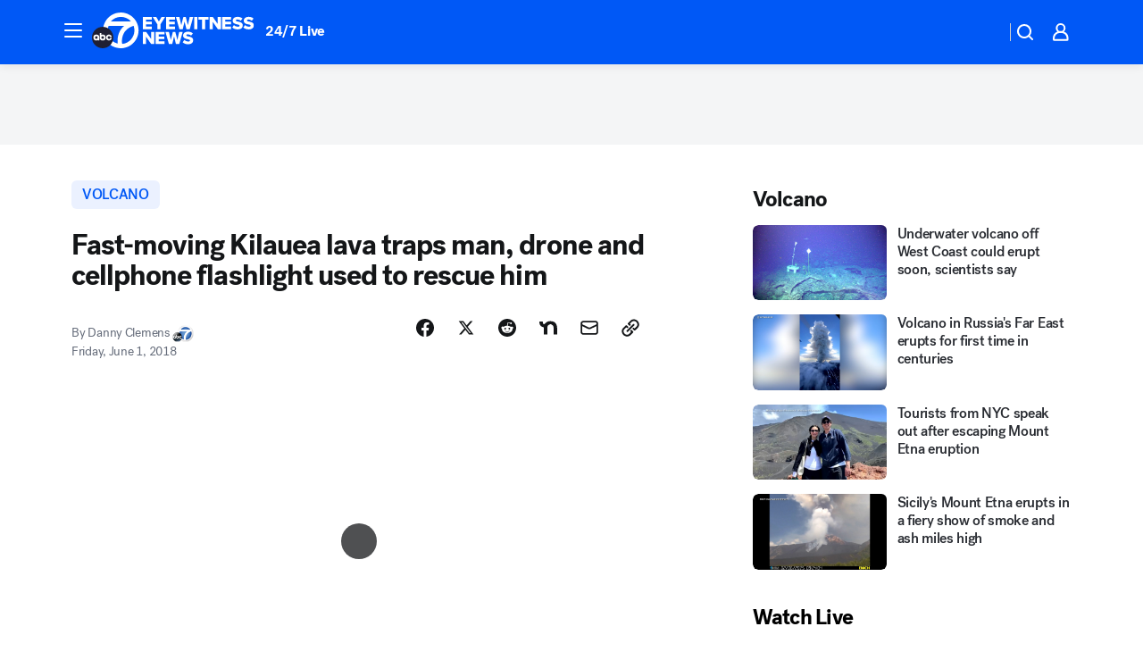

--- FILE ---
content_type: text/html; charset=utf-8
request_url: https://abc7.com/post/how-a-drone-cellphone-flashlight-saved-man-trapped-by-lava/3548892/?userab=abcn_du_cat_topic_feature_holdout-474*variant_b_redesign-1939%2Cotv_web_content_rec-445*variant_b_less_popular_bias-1850
body_size: 70305
content:

        <!DOCTYPE html>
        <html lang="en" lang="en">
            <head>
                <!-- ABCOTV | 42fb38d654fc | 6442 | fd5da0b872507b5226da6c77b73268beaabf195d | abc7.com | Mon, 19 Jan 2026 23:38:05 GMT -->
                <meta charSet="utf-8" />
                <meta name="viewport" content="initial-scale=1.0, maximum-scale=3.0, user-scalable=yes" />
                <meta http-equiv="x-ua-compatible" content="IE=edge,chrome=1" />
                <meta property="og:locale" content="en_US" />
                <link href="https://cdn.abcotvs.net/abcotv" rel="preconnect" crossorigin />
                
                <link data-react-helmet="true" rel="alternate" hreflang="en" href="https://abc7.com/post/how-a-drone-cellphone-flashlight-saved-man-trapped-by-lava/3548892/"/><link data-react-helmet="true" rel="shortcut icon" href="https://cdn.abcotvs.net/abcotv/assets/news/kabc/images/logos/favicon.ico"/><link data-react-helmet="true" rel="manifest" href="/manifest.json"/><link data-react-helmet="true" rel="alternate" href="//abc7.com/feed/" title="ABC7 Los Angeles RSS" type="application/rss+xml"/><link data-react-helmet="true" rel="alternate" href="android-app://com.abclocal.kabc.news/http/abc7.com/story/3548892"/><link data-react-helmet="true" rel="canonical" href="https://abc7.com/post/how-a-drone-cellphone-flashlight-saved-man-trapped-by-lava/3548892/"/><link data-react-helmet="true" rel="amphtml" href="https://abc7.com/amp/post/how-a-drone-cellphone-flashlight-saved-man-trapped-by-lava/3548892/"/><link data-react-helmet="true" href="//assets-cdn.abcotvs.net/abcotv/fd5da0b87250-release-01-07-2026.3/client/abcotv/css/fusion-b7008cc0.css" rel="stylesheet"/><link data-react-helmet="true" href="//assets-cdn.abcotvs.net/abcotv/fd5da0b87250-release-01-07-2026.3/client/abcotv/css/7987-3f6c1b98.css" rel="stylesheet"/><link data-react-helmet="true" href="//assets-cdn.abcotvs.net/abcotv/fd5da0b87250-release-01-07-2026.3/client/abcotv/css/abcotv-fecb128a.css" rel="stylesheet"/><link data-react-helmet="true" href="//assets-cdn.abcotvs.net/abcotv/fd5da0b87250-release-01-07-2026.3/client/abcotv/css/4037-607b0835.css" rel="stylesheet"/><link data-react-helmet="true" href="//assets-cdn.abcotvs.net/abcotv/fd5da0b87250-release-01-07-2026.3/client/abcotv/css/1058-c22ddca8.css" rel="stylesheet"/><link data-react-helmet="true" href="//assets-cdn.abcotvs.net/abcotv/fd5da0b87250-release-01-07-2026.3/client/abcotv/css/prism-story-104d8b6f.css" rel="stylesheet"/>
                <script>
                    window.__dataLayer = {"helpersEnabled":true,"page":{},"pzn":{},"site":{"device":"desktop","portal":"news"},"visitor":{}},
                        consentToken = window.localStorage.getItem('consentToken');

                    if (consentToken) {
                        console.log('consentToken', JSON.parse(consentToken))
                        window.__dataLayer.visitor = { consent : JSON.parse(consentToken) }; 
                    }
                </script>
                <script src="https://dcf.espn.com/TWDC-DTCI/prod/Bootstrap.js"></script>
                <link rel="preload" as="font" href="https://s.abcnews.com/assets/dtci/fonts/post-grotesk/PostGrotesk-Book.woff2" crossorigin>
<link rel="preload" as="font" href="https://s.abcnews.com/assets/dtci/fonts/post-grotesk/PostGrotesk-Bold.woff2" crossorigin>
<link rel="preload" as="font" href="https://s.abcnews.com/assets/dtci/fonts/post-grotesk/PostGrotesk-Medium.woff2" crossorigin>
<link rel="preload" as="font" href="https://s.abcnews.com/assets/dtci/fonts/klim/tiempos/TiemposText-Regular.woff2" crossorigin>
                <script src="//assets-cdn.abcotvs.net/abcotv/fd5da0b87250-release-01-07-2026.3/client/abcotv/runtime-c4323775.js" defer></script><script src="//assets-cdn.abcotvs.net/abcotv/fd5da0b87250-release-01-07-2026.3/client/abcotv/7987-f74ef4ce.js" defer></script><script src="//assets-cdn.abcotvs.net/abcotv/fd5da0b87250-release-01-07-2026.3/client/abcotv/507-c7ed365d.js" defer></script><script src="//assets-cdn.abcotvs.net/abcotv/fd5da0b87250-release-01-07-2026.3/client/abcotv/3983-52fca2ae.js" defer></script><script src="//assets-cdn.abcotvs.net/abcotv/fd5da0b87250-release-01-07-2026.3/client/abcotv/2561-2bebf93f.js" defer></script><script src="//assets-cdn.abcotvs.net/abcotv/fd5da0b87250-release-01-07-2026.3/client/abcotv/8494-c13544f0.js" defer></script><script src="//assets-cdn.abcotvs.net/abcotv/fd5da0b87250-release-01-07-2026.3/client/abcotv/4037-0a28bbfa.js" defer></script><script src="//assets-cdn.abcotvs.net/abcotv/fd5da0b87250-release-01-07-2026.3/client/abcotv/8317-87b2f9ed.js" defer></script><script src="//assets-cdn.abcotvs.net/abcotv/fd5da0b87250-release-01-07-2026.3/client/abcotv/1361-625f68cb.js" defer></script><script src="//assets-cdn.abcotvs.net/abcotv/fd5da0b87250-release-01-07-2026.3/client/abcotv/8115-0ce0b856.js" defer></script><script src="//assets-cdn.abcotvs.net/abcotv/fd5da0b87250-release-01-07-2026.3/client/abcotv/9156-a35e6727.js" defer></script><script src="//assets-cdn.abcotvs.net/abcotv/fd5da0b87250-release-01-07-2026.3/client/abcotv/1837-08f5fc38.js" defer></script><script src="//assets-cdn.abcotvs.net/abcotv/fd5da0b87250-release-01-07-2026.3/client/abcotv/3167-7e4aed9e.js" defer></script><script src="//assets-cdn.abcotvs.net/abcotv/fd5da0b87250-release-01-07-2026.3/client/abcotv/8561-ef2ea49e.js" defer></script><script src="//assets-cdn.abcotvs.net/abcotv/fd5da0b87250-release-01-07-2026.3/client/abcotv/1058-a882557e.js" defer></script>
                <link rel="prefetch" href="//assets-cdn.abcotvs.net/abcotv/fd5da0b87250-release-01-07-2026.3/client/abcotv/_manifest.js" as="script" /><link rel="prefetch" href="//assets-cdn.abcotvs.net/abcotv/fd5da0b87250-release-01-07-2026.3/client/abcotv/abcotv-4118a266.js" as="script" />
<link rel="prefetch" href="//assets-cdn.abcotvs.net/abcotv/fd5da0b87250-release-01-07-2026.3/client/abcotv/prism-story-240fa427.js" as="script" />
                <title data-react-helmet="true">Fast-moving Kilauea lava traps man, drone and cellphone flashlight used to rescue him - ABC7 Los Angeles</title>
                <meta data-react-helmet="true" name="description" content="USGS scientists were using a drone to survey a fast-moving new lava flow from the Kilauea volcano in Hawaii when they received word that a man was trapped in his home in the Leilani Estates subdivision."/><meta data-react-helmet="true" name="keywords" content="Kilauea, Kilauea volcano, Kilauea eruption, Hawaii volcano, Hawaii eruption, Leilani Estates, Puna, Lower Rift Zone, Hawaii, volcano, lava, panhoehoe lava, 3548892"/><meta data-react-helmet="true" name="tags" content="volcano,severe-weather,u.s.-&amp;-world,USGS,drones,Hawaii"/><meta data-react-helmet="true" name="apple-itunes-app" content="app-id=405387506, affiliate-data=ct=kabc-smart-banner&amp;pt=302756, app-argument=https://abc7.com/story/3548892"/><meta data-react-helmet="true" property="fb:app_id" content="1422894341291785"/><meta data-react-helmet="true" property="fb:pages" content="38245492451"/><meta data-react-helmet="true" property="og:site_name" content="ABC7 Los Angeles"/><meta data-react-helmet="true" property="og:url" content="https://abc7.com/post/how-a-drone-cellphone-flashlight-saved-man-trapped-by-lava/3548892/"/><meta data-react-helmet="true" property="og:title" content="Fast-moving Kilauea lava traps man, drone and cellphone flashlight used to rescue him"/><meta data-react-helmet="true" property="og:description" content="USGS scientists were using a drone to survey a fast-moving new lava flow when they received word that a man was trapped nearby."/><meta data-react-helmet="true" property="og:image" content="https://cdn.abcotvs.com/dip/images/3549063_060118-cc-drone-lava-rescue-img.jpg?w=1600"/><meta data-react-helmet="true" property="og:type" content="article"/><meta data-react-helmet="true" name="twitter:site" content="@abc7"/><meta data-react-helmet="true" name="twitter:creator" content="@abc7"/><meta data-react-helmet="true" name="twitter:url" content="https://abc7.com/post/how-a-drone-cellphone-flashlight-saved-man-trapped-by-lava/3548892/"/><meta data-react-helmet="true" name="twitter:title" content="Fast-moving Kilauea lava traps man, drone and cellphone flashlight used to rescue him"/><meta data-react-helmet="true" name="twitter:description" content="USGS scientists were using a drone to survey a fast-moving new lava flow when they received word that a man was trapped nearby."/><meta data-react-helmet="true" name="twitter:card" content="summary_large_image"/><meta data-react-helmet="true" name="twitter:image" content="https://cdn.abcotvs.com/dip/images/3549063_060118-cc-drone-lava-rescue-img.jpg?w=1600"/><meta data-react-helmet="true" name="twitter:app:name:iphone" content="kabc"/><meta data-react-helmet="true" name="twitter:app:id:iphone" content="405387506"/><meta data-react-helmet="true" name="twitter:app:name:googleplay" content="kabc"/><meta data-react-helmet="true" name="twitter:app:id:googleplay" content="com.abclocal.kabc.news"/><meta data-react-helmet="true" property="article:published_time" content="2018-06-01T19:36:00Z"/><meta data-react-helmet="true" property="article:modified_time" content="2018-06-01T19:36:01Z"/><meta data-react-helmet="true" property="article:section" content="weather"/><meta data-react-helmet="true" name="title" content="Fast-moving Kilauea lava traps man, drone and cellphone flashlight used to rescue him"/><meta data-react-helmet="true" name="medium" content="website"/><meta data-react-helmet="true" name="robots" content="max-image-preview:large"/>
                <script data-react-helmet="true" src="https://scripts.webcontentassessor.com/scripts/fea4ac1291b1ab4b9e08331b030dbfca29ba761aae7f184704ffd867755688c0"></script><script data-react-helmet="true" type="application/ld+json">{"@context":"http://schema.org/","@type":"NewsArticle","mainEntityOfPage":{"@id":"https://abc7.com/post/how-a-drone-cellphone-flashlight-saved-man-trapped-by-lava/3548892/","@type":"WebPage"},"about":[{"name":" volcano","@type":"Thing"}],"author":[{"name":"Danny Clemens","@type":"Person"}],"dateline":"PUNA, Hawaii","dateModified":"2018-06-01T19:36:01.000Z","datePublished":"2018-06-01T19:36:00.000Z","headline":"Fast-moving Kilauea lava traps man, drone and cellphone flashlight used to rescue him","mentions":[{"name":" WEATHER","@type":"Thing"},{"name":" HAWAII","@type":"Thing"},{"name":" VOLCANO","@type":"Thing"},{"name":" SEVERE WEATHER","@type":"Thing"},{"name":" U.S. & WORLD","@type":"Thing"},{"name":" USGS","@type":"Thing"},{"name":" DRONES","@type":"Thing"}],"publisher":{"name":"","logo":{"url":"","width":0,"height":0,"@type":"ImageObject"},"@type":"Organization"}}</script>
                
                <script data-rum-type="legacy" data-rum-pct="100">(() => {function gc(n){n=document.cookie.match("(^|;) ?"+n+"=([^;]*)(;|$)");return n?n[2]:null}function sc(n){document.cookie=n}function smpl(n){n/=100;return!!n&&Math.random()<=n}var _nr=!1,_nrCookie=gc("_nr");null!==_nrCookie?"1"===_nrCookie&&(_nr=!0):smpl(100)?(_nr=!0,sc("_nr=1; path=/")):(_nr=!1,sc("_nr=0; path=/"));_nr && (() => {;window.NREUM||(NREUM={});NREUM.init={distributed_tracing:{enabled:true},privacy:{cookies_enabled:true},ajax:{deny_list:["bam.nr-data.net"]}};;NREUM.info = {"beacon":"bam.nr-data.net","errorBeacon":"bam.nr-data.net","sa":1,"licenseKey":"5985ced6ff","applicationID":"367459870"};__nr_require=function(t,e,n){function r(n){if(!e[n]){var o=e[n]={exports:{}};t[n][0].call(o.exports,function(e){var o=t[n][1][e];return r(o||e)},o,o.exports)}return e[n].exports}if("function"==typeof __nr_require)return __nr_require;for(var o=0;o<n.length;o++)r(n[o]);return r}({1:[function(t,e,n){function r(t){try{s.console&&console.log(t)}catch(e){}}var o,i=t("ee"),a=t(31),s={};try{o=localStorage.getItem("__nr_flags").split(","),console&&"function"==typeof console.log&&(s.console=!0,o.indexOf("dev")!==-1&&(s.dev=!0),o.indexOf("nr_dev")!==-1&&(s.nrDev=!0))}catch(c){}s.nrDev&&i.on("internal-error",function(t){r(t.stack)}),s.dev&&i.on("fn-err",function(t,e,n){r(n.stack)}),s.dev&&(r("NR AGENT IN DEVELOPMENT MODE"),r("flags: "+a(s,function(t,e){return t}).join(", ")))},{}],2:[function(t,e,n){function r(t,e,n,r,s){try{l?l-=1:o(s||new UncaughtException(t,e,n),!0)}catch(f){try{i("ierr",[f,c.now(),!0])}catch(d){}}return"function"==typeof u&&u.apply(this,a(arguments))}function UncaughtException(t,e,n){this.message=t||"Uncaught error with no additional information",this.sourceURL=e,this.line=n}function o(t,e){var n=e?null:c.now();i("err",[t,n])}var i=t("handle"),a=t(32),s=t("ee"),c=t("loader"),f=t("gos"),u=window.onerror,d=!1,p="nr@seenError";if(!c.disabled){var l=0;c.features.err=!0,t(1),window.onerror=r;try{throw new Error}catch(h){"stack"in h&&(t(14),t(13),"addEventListener"in window&&t(7),c.xhrWrappable&&t(15),d=!0)}s.on("fn-start",function(t,e,n){d&&(l+=1)}),s.on("fn-err",function(t,e,n){d&&!n[p]&&(f(n,p,function(){return!0}),this.thrown=!0,o(n))}),s.on("fn-end",function(){d&&!this.thrown&&l>0&&(l-=1)}),s.on("internal-error",function(t){i("ierr",[t,c.now(),!0])})}},{}],3:[function(t,e,n){var r=t("loader");r.disabled||(r.features.ins=!0)},{}],4:[function(t,e,n){function r(){U++,L=g.hash,this[u]=y.now()}function o(){U--,g.hash!==L&&i(0,!0);var t=y.now();this[h]=~~this[h]+t-this[u],this[d]=t}function i(t,e){E.emit("newURL",[""+g,e])}function a(t,e){t.on(e,function(){this[e]=y.now()})}var s="-start",c="-end",f="-body",u="fn"+s,d="fn"+c,p="cb"+s,l="cb"+c,h="jsTime",m="fetch",v="addEventListener",w=window,g=w.location,y=t("loader");if(w[v]&&y.xhrWrappable&&!y.disabled){var x=t(11),b=t(12),E=t(9),R=t(7),O=t(14),T=t(8),S=t(15),P=t(10),M=t("ee"),C=M.get("tracer"),N=t(23);t(17),y.features.spa=!0;var L,U=0;M.on(u,r),b.on(p,r),P.on(p,r),M.on(d,o),b.on(l,o),P.on(l,o),M.buffer([u,d,"xhr-resolved"]),R.buffer([u]),O.buffer(["setTimeout"+c,"clearTimeout"+s,u]),S.buffer([u,"new-xhr","send-xhr"+s]),T.buffer([m+s,m+"-done",m+f+s,m+f+c]),E.buffer(["newURL"]),x.buffer([u]),b.buffer(["propagate",p,l,"executor-err","resolve"+s]),C.buffer([u,"no-"+u]),P.buffer(["new-jsonp","cb-start","jsonp-error","jsonp-end"]),a(T,m+s),a(T,m+"-done"),a(P,"new-jsonp"),a(P,"jsonp-end"),a(P,"cb-start"),E.on("pushState-end",i),E.on("replaceState-end",i),w[v]("hashchange",i,N(!0)),w[v]("load",i,N(!0)),w[v]("popstate",function(){i(0,U>1)},N(!0))}},{}],5:[function(t,e,n){function r(){var t=new PerformanceObserver(function(t,e){var n=t.getEntries();s(v,[n])});try{t.observe({entryTypes:["resource"]})}catch(e){}}function o(t){if(s(v,[window.performance.getEntriesByType(w)]),window.performance["c"+p])try{window.performance[h](m,o,!1)}catch(t){}else try{window.performance[h]("webkit"+m,o,!1)}catch(t){}}function i(t){}if(window.performance&&window.performance.timing&&window.performance.getEntriesByType){var a=t("ee"),s=t("handle"),c=t(14),f=t(13),u=t(6),d=t(23),p="learResourceTimings",l="addEventListener",h="removeEventListener",m="resourcetimingbufferfull",v="bstResource",w="resource",g="-start",y="-end",x="fn"+g,b="fn"+y,E="bstTimer",R="pushState",O=t("loader");if(!O.disabled){O.features.stn=!0,t(9),"addEventListener"in window&&t(7);var T=NREUM.o.EV;a.on(x,function(t,e){var n=t[0];n instanceof T&&(this.bstStart=O.now())}),a.on(b,function(t,e){var n=t[0];n instanceof T&&s("bst",[n,e,this.bstStart,O.now()])}),c.on(x,function(t,e,n){this.bstStart=O.now(),this.bstType=n}),c.on(b,function(t,e){s(E,[e,this.bstStart,O.now(),this.bstType])}),f.on(x,function(){this.bstStart=O.now()}),f.on(b,function(t,e){s(E,[e,this.bstStart,O.now(),"requestAnimationFrame"])}),a.on(R+g,function(t){this.time=O.now(),this.startPath=location.pathname+location.hash}),a.on(R+y,function(t){s("bstHist",[location.pathname+location.hash,this.startPath,this.time])}),u()?(s(v,[window.performance.getEntriesByType("resource")]),r()):l in window.performance&&(window.performance["c"+p]?window.performance[l](m,o,d(!1)):window.performance[l]("webkit"+m,o,d(!1))),document[l]("scroll",i,d(!1)),document[l]("keypress",i,d(!1)),document[l]("click",i,d(!1))}}},{}],6:[function(t,e,n){e.exports=function(){return"PerformanceObserver"in window&&"function"==typeof window.PerformanceObserver}},{}],7:[function(t,e,n){function r(t){for(var e=t;e&&!e.hasOwnProperty(u);)e=Object.getPrototypeOf(e);e&&o(e)}function o(t){s.inPlace(t,[u,d],"-",i)}function i(t,e){return t[1]}var a=t("ee").get("events"),s=t("wrap-function")(a,!0),c=t("gos"),f=XMLHttpRequest,u="addEventListener",d="removeEventListener";e.exports=a,"getPrototypeOf"in Object?(r(document),r(window),r(f.prototype)):f.prototype.hasOwnProperty(u)&&(o(window),o(f.prototype)),a.on(u+"-start",function(t,e){var n=t[1];if(null!==n&&("function"==typeof n||"object"==typeof n)){var r=c(n,"nr@wrapped",function(){function t(){if("function"==typeof n.handleEvent)return n.handleEvent.apply(n,arguments)}var e={object:t,"function":n}[typeof n];return e?s(e,"fn-",null,e.name||"anonymous"):n});this.wrapped=t[1]=r}}),a.on(d+"-start",function(t){t[1]=this.wrapped||t[1]})},{}],8:[function(t,e,n){function r(t,e,n){var r=t[e];"function"==typeof r&&(t[e]=function(){var t=i(arguments),e={};o.emit(n+"before-start",[t],e);var a;e[m]&&e[m].dt&&(a=e[m].dt);var s=r.apply(this,t);return o.emit(n+"start",[t,a],s),s.then(function(t){return o.emit(n+"end",[null,t],s),t},function(t){throw o.emit(n+"end",[t],s),t})})}var o=t("ee").get("fetch"),i=t(32),a=t(31);e.exports=o;var s=window,c="fetch-",f=c+"body-",u=["arrayBuffer","blob","json","text","formData"],d=s.Request,p=s.Response,l=s.fetch,h="prototype",m="nr@context";d&&p&&l&&(a(u,function(t,e){r(d[h],e,f),r(p[h],e,f)}),r(s,"fetch",c),o.on(c+"end",function(t,e){var n=this;if(e){var r=e.headers.get("content-length");null!==r&&(n.rxSize=r),o.emit(c+"done",[null,e],n)}else o.emit(c+"done",[t],n)}))},{}],9:[function(t,e,n){var r=t("ee").get("history"),o=t("wrap-function")(r);e.exports=r;var i=window.history&&window.history.constructor&&window.history.constructor.prototype,a=window.history;i&&i.pushState&&i.replaceState&&(a=i),o.inPlace(a,["pushState","replaceState"],"-")},{}],10:[function(t,e,n){function r(t){function e(){f.emit("jsonp-end",[],l),t.removeEventListener("load",e,c(!1)),t.removeEventListener("error",n,c(!1))}function n(){f.emit("jsonp-error",[],l),f.emit("jsonp-end",[],l),t.removeEventListener("load",e,c(!1)),t.removeEventListener("error",n,c(!1))}var r=t&&"string"==typeof t.nodeName&&"script"===t.nodeName.toLowerCase();if(r){var o="function"==typeof t.addEventListener;if(o){var a=i(t.src);if(a){var d=s(a),p="function"==typeof d.parent[d.key];if(p){var l={};u.inPlace(d.parent,[d.key],"cb-",l),t.addEventListener("load",e,c(!1)),t.addEventListener("error",n,c(!1)),f.emit("new-jsonp",[t.src],l)}}}}}function o(){return"addEventListener"in window}function i(t){var e=t.match(d);return e?e[1]:null}function a(t,e){var n=t.match(l),r=n[1],o=n[3];return o?a(o,e[r]):e[r]}function s(t){var e=t.match(p);return e&&e.length>=3?{key:e[2],parent:a(e[1],window)}:{key:t,parent:window}}var c=t(23),f=t("ee").get("jsonp"),u=t("wrap-function")(f);if(e.exports=f,o()){var d=/[?&](?:callback|cb)=([^&#]+)/,p=/(.*).([^.]+)/,l=/^(w+)(.|$)(.*)$/,h=["appendChild","insertBefore","replaceChild"];Node&&Node.prototype&&Node.prototype.appendChild?u.inPlace(Node.prototype,h,"dom-"):(u.inPlace(HTMLElement.prototype,h,"dom-"),u.inPlace(HTMLHeadElement.prototype,h,"dom-"),u.inPlace(HTMLBodyElement.prototype,h,"dom-")),f.on("dom-start",function(t){r(t[0])})}},{}],11:[function(t,e,n){var r=t("ee").get("mutation"),o=t("wrap-function")(r),i=NREUM.o.MO;e.exports=r,i&&(window.MutationObserver=function(t){return this instanceof i?new i(o(t,"fn-")):i.apply(this,arguments)},MutationObserver.prototype=i.prototype)},{}],12:[function(t,e,n){function r(t){var e=i.context(),n=s(t,"executor-",e,null,!1),r=new f(n);return i.context(r).getCtx=function(){return e},r}var o=t("wrap-function"),i=t("ee").get("promise"),a=t("ee").getOrSetContext,s=o(i),c=t(31),f=NREUM.o.PR;e.exports=i,f&&(window.Promise=r,["all","race"].forEach(function(t){var e=f[t];f[t]=function(n){function r(t){return function(){i.emit("propagate",[null,!o],a,!1,!1),o=o||!t}}var o=!1;c(n,function(e,n){Promise.resolve(n).then(r("all"===t),r(!1))});var a=e.apply(f,arguments),s=f.resolve(a);return s}}),["resolve","reject"].forEach(function(t){var e=f[t];f[t]=function(t){var n=e.apply(f,arguments);return t!==n&&i.emit("propagate",[t,!0],n,!1,!1),n}}),f.prototype["catch"]=function(t){return this.then(null,t)},f.prototype=Object.create(f.prototype,{constructor:{value:r}}),c(Object.getOwnPropertyNames(f),function(t,e){try{r[e]=f[e]}catch(n){}}),o.wrapInPlace(f.prototype,"then",function(t){return function(){var e=this,n=o.argsToArray.apply(this,arguments),r=a(e);r.promise=e,n[0]=s(n[0],"cb-",r,null,!1),n[1]=s(n[1],"cb-",r,null,!1);var c=t.apply(this,n);return r.nextPromise=c,i.emit("propagate",[e,!0],c,!1,!1),c}}),i.on("executor-start",function(t){t[0]=s(t[0],"resolve-",this,null,!1),t[1]=s(t[1],"resolve-",this,null,!1)}),i.on("executor-err",function(t,e,n){t[1](n)}),i.on("cb-end",function(t,e,n){i.emit("propagate",[n,!0],this.nextPromise,!1,!1)}),i.on("propagate",function(t,e,n){this.getCtx&&!e||(this.getCtx=function(){if(t instanceof Promise)var e=i.context(t);return e&&e.getCtx?e.getCtx():this})}),r.toString=function(){return""+f})},{}],13:[function(t,e,n){var r=t("ee").get("raf"),o=t("wrap-function")(r),i="equestAnimationFrame";e.exports=r,o.inPlace(window,["r"+i,"mozR"+i,"webkitR"+i,"msR"+i],"raf-"),r.on("raf-start",function(t){t[0]=o(t[0],"fn-")})},{}],14:[function(t,e,n){function r(t,e,n){t[0]=a(t[0],"fn-",null,n)}function o(t,e,n){this.method=n,this.timerDuration=isNaN(t[1])?0:+t[1],t[0]=a(t[0],"fn-",this,n)}var i=t("ee").get("timer"),a=t("wrap-function")(i),s="setTimeout",c="setInterval",f="clearTimeout",u="-start",d="-";e.exports=i,a.inPlace(window,[s,"setImmediate"],s+d),a.inPlace(window,[c],c+d),a.inPlace(window,[f,"clearImmediate"],f+d),i.on(c+u,r),i.on(s+u,o)},{}],15:[function(t,e,n){function r(t,e){d.inPlace(e,["onreadystatechange"],"fn-",s)}function o(){var t=this,e=u.context(t);t.readyState>3&&!e.resolved&&(e.resolved=!0,u.emit("xhr-resolved",[],t)),d.inPlace(t,y,"fn-",s)}function i(t){x.push(t),m&&(E?E.then(a):w?w(a):(R=-R,O.data=R))}function a(){for(var t=0;t<x.length;t++)r([],x[t]);x.length&&(x=[])}function s(t,e){return e}function c(t,e){for(var n in t)e[n]=t[n];return e}t(7);var f=t("ee"),u=f.get("xhr"),d=t("wrap-function")(u),p=t(23),l=NREUM.o,h=l.XHR,m=l.MO,v=l.PR,w=l.SI,g="readystatechange",y=["onload","onerror","onabort","onloadstart","onloadend","onprogress","ontimeout"],x=[];e.exports=u;var b=window.XMLHttpRequest=function(t){var e=new h(t);try{u.emit("new-xhr",[e],e),e.addEventListener(g,o,p(!1))}catch(n){try{u.emit("internal-error",[n])}catch(r){}}return e};if(c(h,b),b.prototype=h.prototype,d.inPlace(b.prototype,["open","send"],"-xhr-",s),u.on("send-xhr-start",function(t,e){r(t,e),i(e)}),u.on("open-xhr-start",r),m){var E=v&&v.resolve();if(!w&&!v){var R=1,O=document.createTextNode(R);new m(a).observe(O,{characterData:!0})}}else f.on("fn-end",function(t){t[0]&&t[0].type===g||a()})},{}],16:[function(t,e,n){function r(t){if(!s(t))return null;var e=window.NREUM;if(!e.loader_config)return null;var n=(e.loader_config.accountID||"").toString()||null,r=(e.loader_config.agentID||"").toString()||null,f=(e.loader_config.trustKey||"").toString()||null;if(!n||!r)return null;var h=l.generateSpanId(),m=l.generateTraceId(),v=Date.now(),w={spanId:h,traceId:m,timestamp:v};return(t.sameOrigin||c(t)&&p())&&(w.traceContextParentHeader=o(h,m),w.traceContextStateHeader=i(h,v,n,r,f)),(t.sameOrigin&&!u()||!t.sameOrigin&&c(t)&&d())&&(w.newrelicHeader=a(h,m,v,n,r,f)),w}function o(t,e){return"00-"+e+"-"+t+"-01"}function i(t,e,n,r,o){var i=0,a="",s=1,c="",f="";return o+"@nr="+i+"-"+s+"-"+n+"-"+r+"-"+t+"-"+a+"-"+c+"-"+f+"-"+e}function a(t,e,n,r,o,i){var a="btoa"in window&&"function"==typeof window.btoa;if(!a)return null;var s={v:[0,1],d:{ty:"Browser",ac:r,ap:o,id:t,tr:e,ti:n}};return i&&r!==i&&(s.d.tk=i),btoa(JSON.stringify(s))}function s(t){return f()&&c(t)}function c(t){var e=!1,n={};if("init"in NREUM&&"distributed_tracing"in NREUM.init&&(n=NREUM.init.distributed_tracing),t.sameOrigin)e=!0;else if(n.allowed_origins instanceof Array)for(var r=0;r<n.allowed_origins.length;r++){var o=h(n.allowed_origins[r]);if(t.hostname===o.hostname&&t.protocol===o.protocol&&t.port===o.port){e=!0;break}}return e}function f(){return"init"in NREUM&&"distributed_tracing"in NREUM.init&&!!NREUM.init.distributed_tracing.enabled}function u(){return"init"in NREUM&&"distributed_tracing"in NREUM.init&&!!NREUM.init.distributed_tracing.exclude_newrelic_header}function d(){return"init"in NREUM&&"distributed_tracing"in NREUM.init&&NREUM.init.distributed_tracing.cors_use_newrelic_header!==!1}function p(){return"init"in NREUM&&"distributed_tracing"in NREUM.init&&!!NREUM.init.distributed_tracing.cors_use_tracecontext_headers}var l=t(28),h=t(18);e.exports={generateTracePayload:r,shouldGenerateTrace:s}},{}],17:[function(t,e,n){function r(t){var e=this.params,n=this.metrics;if(!this.ended){this.ended=!0;for(var r=0;r<p;r++)t.removeEventListener(d[r],this.listener,!1);return e.protocol&&"data"===e.protocol?void g("Ajax/DataUrl/Excluded"):void(e.aborted||(n.duration=a.now()-this.startTime,this.loadCaptureCalled||4!==t.readyState?null==e.status&&(e.status=0):i(this,t),n.cbTime=this.cbTime,s("xhr",[e,n,this.startTime,this.endTime,"xhr"],this)))}}function o(t,e){var n=c(e),r=t.params;r.hostname=n.hostname,r.port=n.port,r.protocol=n.protocol,r.host=n.hostname+":"+n.port,r.pathname=n.pathname,t.parsedOrigin=n,t.sameOrigin=n.sameOrigin}function i(t,e){t.params.status=e.status;var n=v(e,t.lastSize);if(n&&(t.metrics.rxSize=n),t.sameOrigin){var r=e.getResponseHeader("X-NewRelic-App-Data");r&&(t.params.cat=r.split(", ").pop())}t.loadCaptureCalled=!0}var a=t("loader");if(a.xhrWrappable&&!a.disabled){var s=t("handle"),c=t(18),f=t(16).generateTracePayload,u=t("ee"),d=["load","error","abort","timeout"],p=d.length,l=t("id"),h=t(24),m=t(22),v=t(19),w=t(23),g=t(25).recordSupportability,y=NREUM.o.REQ,x=window.XMLHttpRequest;a.features.xhr=!0,t(15),t(8),u.on("new-xhr",function(t){var e=this;e.totalCbs=0,e.called=0,e.cbTime=0,e.end=r,e.ended=!1,e.xhrGuids={},e.lastSize=null,e.loadCaptureCalled=!1,e.params=this.params||{},e.metrics=this.metrics||{},t.addEventListener("load",function(n){i(e,t)},w(!1)),h&&(h>34||h<10)||t.addEventListener("progress",function(t){e.lastSize=t.loaded},w(!1))}),u.on("open-xhr-start",function(t){this.params={method:t[0]},o(this,t[1]),this.metrics={}}),u.on("open-xhr-end",function(t,e){"loader_config"in NREUM&&"xpid"in NREUM.loader_config&&this.sameOrigin&&e.setRequestHeader("X-NewRelic-ID",NREUM.loader_config.xpid);var n=f(this.parsedOrigin);if(n){var r=!1;n.newrelicHeader&&(e.setRequestHeader("newrelic",n.newrelicHeader),r=!0),n.traceContextParentHeader&&(e.setRequestHeader("traceparent",n.traceContextParentHeader),n.traceContextStateHeader&&e.setRequestHeader("tracestate",n.traceContextStateHeader),r=!0),r&&(this.dt=n)}}),u.on("send-xhr-start",function(t,e){var n=this.metrics,r=t[0],o=this;if(n&&r){var i=m(r);i&&(n.txSize=i)}this.startTime=a.now(),this.listener=function(t){try{"abort"!==t.type||o.loadCaptureCalled||(o.params.aborted=!0),("load"!==t.type||o.called===o.totalCbs&&(o.onloadCalled||"function"!=typeof e.onload))&&o.end(e)}catch(n){try{u.emit("internal-error",[n])}catch(r){}}};for(var s=0;s<p;s++)e.addEventListener(d[s],this.listener,w(!1))}),u.on("xhr-cb-time",function(t,e,n){this.cbTime+=t,e?this.onloadCalled=!0:this.called+=1,this.called!==this.totalCbs||!this.onloadCalled&&"function"==typeof n.onload||this.end(n)}),u.on("xhr-load-added",function(t,e){var n=""+l(t)+!!e;this.xhrGuids&&!this.xhrGuids[n]&&(this.xhrGuids[n]=!0,this.totalCbs+=1)}),u.on("xhr-load-removed",function(t,e){var n=""+l(t)+!!e;this.xhrGuids&&this.xhrGuids[n]&&(delete this.xhrGuids[n],this.totalCbs-=1)}),u.on("xhr-resolved",function(){this.endTime=a.now()}),u.on("addEventListener-end",function(t,e){e instanceof x&&"load"===t[0]&&u.emit("xhr-load-added",[t[1],t[2]],e)}),u.on("removeEventListener-end",function(t,e){e instanceof x&&"load"===t[0]&&u.emit("xhr-load-removed",[t[1],t[2]],e)}),u.on("fn-start",function(t,e,n){e instanceof x&&("onload"===n&&(this.onload=!0),("load"===(t[0]&&t[0].type)||this.onload)&&(this.xhrCbStart=a.now()))}),u.on("fn-end",function(t,e){this.xhrCbStart&&u.emit("xhr-cb-time",[a.now()-this.xhrCbStart,this.onload,e],e)}),u.on("fetch-before-start",function(t){function e(t,e){var n=!1;return e.newrelicHeader&&(t.set("newrelic",e.newrelicHeader),n=!0),e.traceContextParentHeader&&(t.set("traceparent",e.traceContextParentHeader),e.traceContextStateHeader&&t.set("tracestate",e.traceContextStateHeader),n=!0),n}var n,r=t[1]||{};"string"==typeof t[0]?n=t[0]:t[0]&&t[0].url?n=t[0].url:window.URL&&t[0]&&t[0]instanceof URL&&(n=t[0].href),n&&(this.parsedOrigin=c(n),this.sameOrigin=this.parsedOrigin.sameOrigin);var o=f(this.parsedOrigin);if(o&&(o.newrelicHeader||o.traceContextParentHeader))if("string"==typeof t[0]||window.URL&&t[0]&&t[0]instanceof URL){var i={};for(var a in r)i[a]=r[a];i.headers=new Headers(r.headers||{}),e(i.headers,o)&&(this.dt=o),t.length>1?t[1]=i:t.push(i)}else t[0]&&t[0].headers&&e(t[0].headers,o)&&(this.dt=o)}),u.on("fetch-start",function(t,e){this.params={},this.metrics={},this.startTime=a.now(),this.dt=e,t.length>=1&&(this.target=t[0]),t.length>=2&&(this.opts=t[1]);var n,r=this.opts||{},i=this.target;if("string"==typeof i?n=i:"object"==typeof i&&i instanceof y?n=i.url:window.URL&&"object"==typeof i&&i instanceof URL&&(n=i.href),o(this,n),"data"!==this.params.protocol){var s=(""+(i&&i instanceof y&&i.method||r.method||"GET")).toUpperCase();this.params.method=s,this.txSize=m(r.body)||0}}),u.on("fetch-done",function(t,e){if(this.endTime=a.now(),this.params||(this.params={}),"data"===this.params.protocol)return void g("Ajax/DataUrl/Excluded");this.params.status=e?e.status:0;var n;"string"==typeof this.rxSize&&this.rxSize.length>0&&(n=+this.rxSize);var r={txSize:this.txSize,rxSize:n,duration:a.now()-this.startTime};s("xhr",[this.params,r,this.startTime,this.endTime,"fetch"],this)})}},{}],18:[function(t,e,n){var r={};e.exports=function(t){if(t in r)return r[t];if(0===(t||"").indexOf("data:"))return{protocol:"data"};var e=document.createElement("a"),n=window.location,o={};e.href=t,o.port=e.port;var i=e.href.split("://");!o.port&&i[1]&&(o.port=i[1].split("/")[0].split("@").pop().split(":")[1]),o.port&&"0"!==o.port||(o.port="https"===i[0]?"443":"80"),o.hostname=e.hostname||n.hostname,o.pathname=e.pathname,o.protocol=i[0],"/"!==o.pathname.charAt(0)&&(o.pathname="/"+o.pathname);var a=!e.protocol||":"===e.protocol||e.protocol===n.protocol,s=e.hostname===document.domain&&e.port===n.port;return o.sameOrigin=a&&(!e.hostname||s),"/"===o.pathname&&(r[t]=o),o}},{}],19:[function(t,e,n){function r(t,e){var n=t.responseType;return"json"===n&&null!==e?e:"arraybuffer"===n||"blob"===n||"json"===n?o(t.response):"text"===n||""===n||void 0===n?o(t.responseText):void 0}var o=t(22);e.exports=r},{}],20:[function(t,e,n){function r(){}function o(t,e,n,r){return function(){return u.recordSupportability("API/"+e+"/called"),i(t+e,[f.now()].concat(s(arguments)),n?null:this,r),n?void 0:this}}var i=t("handle"),a=t(31),s=t(32),c=t("ee").get("tracer"),f=t("loader"),u=t(25),d=NREUM;"undefined"==typeof window.newrelic&&(newrelic=d);var p=["setPageViewName","setCustomAttribute","setErrorHandler","finished","addToTrace","inlineHit","addRelease"],l="api-",h=l+"ixn-";a(p,function(t,e){d[e]=o(l,e,!0,"api")}),d.addPageAction=o(l,"addPageAction",!0),d.setCurrentRouteName=o(l,"routeName",!0),e.exports=newrelic,d.interaction=function(){return(new r).get()};var m=r.prototype={createTracer:function(t,e){var n={},r=this,o="function"==typeof e;return i(h+"tracer",[f.now(),t,n],r),function(){if(c.emit((o?"":"no-")+"fn-start",[f.now(),r,o],n),o)try{return e.apply(this,arguments)}catch(t){throw c.emit("fn-err",[arguments,this,t],n),t}finally{c.emit("fn-end",[f.now()],n)}}}};a("actionText,setName,setAttribute,save,ignore,onEnd,getContext,end,get".split(","),function(t,e){m[e]=o(h,e)}),newrelic.noticeError=function(t,e){"string"==typeof t&&(t=new Error(t)),u.recordSupportability("API/noticeError/called"),i("err",[t,f.now(),!1,e])}},{}],21:[function(t,e,n){function r(t){if(NREUM.init){for(var e=NREUM.init,n=t.split("."),r=0;r<n.length-1;r++)if(e=e[n[r]],"object"!=typeof e)return;return e=e[n[n.length-1]]}}e.exports={getConfiguration:r}},{}],22:[function(t,e,n){e.exports=function(t){if("string"==typeof t&&t.length)return t.length;if("object"==typeof t){if("undefined"!=typeof ArrayBuffer&&t instanceof ArrayBuffer&&t.byteLength)return t.byteLength;if("undefined"!=typeof Blob&&t instanceof Blob&&t.size)return t.size;if(!("undefined"!=typeof FormData&&t instanceof FormData))try{return JSON.stringify(t).length}catch(e){return}}}},{}],23:[function(t,e,n){var r=!1;try{var o=Object.defineProperty({},"passive",{get:function(){r=!0}});window.addEventListener("testPassive",null,o),window.removeEventListener("testPassive",null,o)}catch(i){}e.exports=function(t){return r?{passive:!0,capture:!!t}:!!t}},{}],24:[function(t,e,n){var r=0,o=navigator.userAgent.match(/Firefox[/s](d+.d+)/);o&&(r=+o[1]),e.exports=r},{}],25:[function(t,e,n){function r(t,e){var n=[a,t,{name:t},e];return i("storeMetric",n,null,"api"),n}function o(t,e){var n=[s,t,{name:t},e];return i("storeEventMetrics",n,null,"api"),n}var i=t("handle"),a="sm",s="cm";e.exports={constants:{SUPPORTABILITY_METRIC:a,CUSTOM_METRIC:s},recordSupportability:r,recordCustom:o}},{}],26:[function(t,e,n){function r(){return s.exists&&performance.now?Math.round(performance.now()):(i=Math.max((new Date).getTime(),i))-a}function o(){return i}var i=(new Date).getTime(),a=i,s=t(33);e.exports=r,e.exports.offset=a,e.exports.getLastTimestamp=o},{}],27:[function(t,e,n){function r(t,e){var n=t.getEntries();n.forEach(function(t){"first-paint"===t.name?l("timing",["fp",Math.floor(t.startTime)]):"first-contentful-paint"===t.name&&l("timing",["fcp",Math.floor(t.startTime)])})}function o(t,e){var n=t.getEntries();if(n.length>0){var r=n[n.length-1];if(f&&f<r.startTime)return;var o=[r],i=a({});i&&o.push(i),l("lcp",o)}}function i(t){t.getEntries().forEach(function(t){t.hadRecentInput||l("cls",[t])})}function a(t){var e=navigator.connection||navigator.mozConnection||navigator.webkitConnection;if(e)return e.type&&(t["net-type"]=e.type),e.effectiveType&&(t["net-etype"]=e.effectiveType),e.rtt&&(t["net-rtt"]=e.rtt),e.downlink&&(t["net-dlink"]=e.downlink),t}function s(t){if(t instanceof w&&!y){var e=Math.round(t.timeStamp),n={type:t.type};a(n),e<=h.now()?n.fid=h.now()-e:e>h.offset&&e<=Date.now()?(e-=h.offset,n.fid=h.now()-e):e=h.now(),y=!0,l("timing",["fi",e,n])}}function c(t){"hidden"===t&&(f=h.now(),l("pageHide",[f]))}if(!("init"in NREUM&&"page_view_timing"in NREUM.init&&"enabled"in NREUM.init.page_view_timing&&NREUM.init.page_view_timing.enabled===!1)){var f,u,d,p,l=t("handle"),h=t("loader"),m=t(30),v=t(23),w=NREUM.o.EV;if("PerformanceObserver"in window&&"function"==typeof window.PerformanceObserver){u=new PerformanceObserver(r);try{u.observe({entryTypes:["paint"]})}catch(g){}d=new PerformanceObserver(o);try{d.observe({entryTypes:["largest-contentful-paint"]})}catch(g){}p=new PerformanceObserver(i);try{p.observe({type:"layout-shift",buffered:!0})}catch(g){}}if("addEventListener"in document){var y=!1,x=["click","keydown","mousedown","pointerdown","touchstart"];x.forEach(function(t){document.addEventListener(t,s,v(!1))})}m(c)}},{}],28:[function(t,e,n){function r(){function t(){return e?15&e[n++]:16*Math.random()|0}var e=null,n=0,r=window.crypto||window.msCrypto;r&&r.getRandomValues&&(e=r.getRandomValues(new Uint8Array(31)));for(var o,i="xxxxxxxx-xxxx-4xxx-yxxx-xxxxxxxxxxxx",a="",s=0;s<i.length;s++)o=i[s],"x"===o?a+=t().toString(16):"y"===o?(o=3&t()|8,a+=o.toString(16)):a+=o;return a}function o(){return a(16)}function i(){return a(32)}function a(t){function e(){return n?15&n[r++]:16*Math.random()|0}var n=null,r=0,o=window.crypto||window.msCrypto;o&&o.getRandomValues&&Uint8Array&&(n=o.getRandomValues(new Uint8Array(t)));for(var i=[],a=0;a<t;a++)i.push(e().toString(16));return i.join("")}e.exports={generateUuid:r,generateSpanId:o,generateTraceId:i}},{}],29:[function(t,e,n){function r(t,e){if(!o)return!1;if(t!==o)return!1;if(!e)return!0;if(!i)return!1;for(var n=i.split("."),r=e.split("."),a=0;a<r.length;a++)if(r[a]!==n[a])return!1;return!0}var o=null,i=null,a=/Version\/(\S+)\s+Safari/;if(navigator.userAgent){var s=navigator.userAgent,c=s.match(a);c&&s.indexOf("Chrome")===-1&&s.indexOf("Chromium")===-1&&(o="Safari",i=c[1])}e.exports={agent:o,version:i,match:r}},{}],30:[function(t,e,n){function r(t){function e(){t(s&&document[s]?document[s]:document[i]?"hidden":"visible")}"addEventListener"in document&&a&&document.addEventListener(a,e,o(!1))}var o=t(23);e.exports=r;var i,a,s;"undefined"!=typeof document.hidden?(i="hidden",a="visibilitychange",s="visibilityState"):"undefined"!=typeof document.msHidden?(i="msHidden",a="msvisibilitychange"):"undefined"!=typeof document.webkitHidden&&(i="webkitHidden",a="webkitvisibilitychange",s="webkitVisibilityState")},{}],31:[function(t,e,n){function r(t,e){var n=[],r="",i=0;for(r in t)o.call(t,r)&&(n[i]=e(r,t[r]),i+=1);return n}var o=Object.prototype.hasOwnProperty;e.exports=r},{}],32:[function(t,e,n){function r(t,e,n){e||(e=0),"undefined"==typeof n&&(n=t?t.length:0);for(var r=-1,o=n-e||0,i=Array(o<0?0:o);++r<o;)i[r]=t[e+r];return i}e.exports=r},{}],33:[function(t,e,n){e.exports={exists:"undefined"!=typeof window.performance&&window.performance.timing&&"undefined"!=typeof window.performance.timing.navigationStart}},{}],ee:[function(t,e,n){function r(){}function o(t){function e(t){return t&&t instanceof r?t:t?f(t,c,a):a()}function n(n,r,o,i,a){if(a!==!1&&(a=!0),!l.aborted||i){t&&a&&t(n,r,o);for(var s=e(o),c=m(n),f=c.length,u=0;u<f;u++)c[u].apply(s,r);var p=d[y[n]];return p&&p.push([x,n,r,s]),s}}function i(t,e){g[t]=m(t).concat(e)}function h(t,e){var n=g[t];if(n)for(var r=0;r<n.length;r++)n[r]===e&&n.splice(r,1)}function m(t){return g[t]||[]}function v(t){return p[t]=p[t]||o(n)}function w(t,e){l.aborted||u(t,function(t,n){e=e||"feature",y[n]=e,e in d||(d[e]=[])})}var g={},y={},x={on:i,addEventListener:i,removeEventListener:h,emit:n,get:v,listeners:m,context:e,buffer:w,abort:s,aborted:!1};return x}function i(t){return f(t,c,a)}function a(){return new r}function s(){(d.api||d.feature)&&(l.aborted=!0,d=l.backlog={})}var c="nr@context",f=t("gos"),u=t(31),d={},p={},l=e.exports=o();e.exports.getOrSetContext=i,l.backlog=d},{}],gos:[function(t,e,n){function r(t,e,n){if(o.call(t,e))return t[e];var r=n();if(Object.defineProperty&&Object.keys)try{return Object.defineProperty(t,e,{value:r,writable:!0,enumerable:!1}),r}catch(i){}return t[e]=r,r}var o=Object.prototype.hasOwnProperty;e.exports=r},{}],handle:[function(t,e,n){function r(t,e,n,r){o.buffer([t],r),o.emit(t,e,n)}var o=t("ee").get("handle");e.exports=r,r.ee=o},{}],id:[function(t,e,n){function r(t){var e=typeof t;return!t||"object"!==e&&"function"!==e?-1:t===window?0:a(t,i,function(){return o++})}var o=1,i="nr@id",a=t("gos");e.exports=r},{}],loader:[function(t,e,n){function r(){if(!T++){var t=O.info=NREUM.info,e=m.getElementsByTagName("script")[0];if(setTimeout(f.abort,3e4),!(t&&t.licenseKey&&t.applicationID&&e))return f.abort();c(E,function(e,n){t[e]||(t[e]=n)});var n=a();s("mark",["onload",n+O.offset],null,"api"),s("timing",["load",n]);var r=m.createElement("script");0===t.agent.indexOf("http://")||0===t.agent.indexOf("https://")?r.src=t.agent:r.src=l+"://"+t.agent,e.parentNode.insertBefore(r,e)}}function o(){"complete"===m.readyState&&i()}function i(){s("mark",["domContent",a()+O.offset],null,"api")}var a=t(26),s=t("handle"),c=t(31),f=t("ee"),u=t(29),d=t(21),p=t(23),l=d.getConfiguration("ssl")===!1?"http":"https",h=window,m=h.document,v="addEventListener",w="attachEvent",g=h.XMLHttpRequest,y=g&&g.prototype,x=!1;NREUM.o={ST:setTimeout,SI:h.setImmediate,CT:clearTimeout,XHR:g,REQ:h.Request,EV:h.Event,PR:h.Promise,MO:h.MutationObserver};var b=""+location,E={beacon:"bam.nr-data.net",errorBeacon:"bam.nr-data.net",agent:"js-agent.newrelic.com/nr-spa-1216.min.js"},R=g&&y&&y[v]&&!/CriOS/.test(navigator.userAgent),O=e.exports={offset:a.getLastTimestamp(),now:a,origin:b,features:{},xhrWrappable:R,userAgent:u,disabled:x};if(!x){t(20),t(27),m[v]?(m[v]("DOMContentLoaded",i,p(!1)),h[v]("load",r,p(!1))):(m[w]("onreadystatechange",o),h[w]("onload",r)),s("mark",["firstbyte",a.getLastTimestamp()],null,"api");var T=0}},{}],"wrap-function":[function(t,e,n){function r(t,e){function n(e,n,r,c,f){function nrWrapper(){var i,a,u,p;try{a=this,i=d(arguments),u="function"==typeof r?r(i,a):r||{}}catch(l){o([l,"",[i,a,c],u],t)}s(n+"start",[i,a,c],u,f);try{return p=e.apply(a,i)}catch(h){throw s(n+"err",[i,a,h],u,f),h}finally{s(n+"end",[i,a,p],u,f)}}return a(e)?e:(n||(n=""),nrWrapper[p]=e,i(e,nrWrapper,t),nrWrapper)}function r(t,e,r,o,i){r||(r="");var s,c,f,u="-"===r.charAt(0);for(f=0;f<e.length;f++)c=e[f],s=t[c],a(s)||(t[c]=n(s,u?c+r:r,o,c,i))}function s(n,r,i,a){if(!h||e){var s=h;h=!0;try{t.emit(n,r,i,e,a)}catch(c){o([c,n,r,i],t)}h=s}}return t||(t=u),n.inPlace=r,n.flag=p,n}function o(t,e){e||(e=u);try{e.emit("internal-error",t)}catch(n){}}function i(t,e,n){if(Object.defineProperty&&Object.keys)try{var r=Object.keys(t);return r.forEach(function(n){Object.defineProperty(e,n,{get:function(){return t[n]},set:function(e){return t[n]=e,e}})}),e}catch(i){o([i],n)}for(var a in t)l.call(t,a)&&(e[a]=t[a]);return e}function a(t){return!(t&&t instanceof Function&&t.apply&&!t[p])}function s(t,e){var n=e(t);return n[p]=t,i(t,n,u),n}function c(t,e,n){var r=t[e];t[e]=s(r,n)}function f(){for(var t=arguments.length,e=new Array(t),n=0;n<t;++n)e[n]=arguments[n];return e}var u=t("ee"),d=t(32),p="nr@original",l=Object.prototype.hasOwnProperty,h=!1;e.exports=r,e.exports.wrapFunction=s,e.exports.wrapInPlace=c,e.exports.argsToArray=f},{}]},{},["loader",2,17,5,3,4]);;NREUM.info={"beacon":"bam.nr-data.net","errorBeacon":"bam.nr-data.net","sa":1,"licenseKey":"8d01ff17d1","applicationID":"415461361"}})();})();</script>
                <link href="//assets-cdn.abcotvs.net" rel="preconnect" />
                <link href="https://cdn.abcotvs.net/abcotv" rel="preconnect" crossorigin />
                <script>(function(){function a(a){var b,c=g.floor(65535*g.random()).toString(16);for(b=4-c.length;0<b;b--)c="0"+c;return a=(String()+a).substring(0,4),!Number.isNaN(parseInt(a,16))&&a.length?a+c.substr(a.length):c}function b(){var a=c(window.location.hostname);return a?"."+a:".go.com"}function c(a=""){var b=a.match(/[^.]+(?:.com?(?:.[a-z]{2})?|(?:.[a-z]+))?$/i);if(b&&b.length)return b[0].replace(/:[0-9]+$/,"")}function d(a,b,c,d,g,h){var i,j=!1;if(f.test(c)&&(c=c.replace(f,""),j=!0),!a||/^(?:expires|max-age|path|domain|secure)$/i.test(a))return!1;if(i=a+"="+b,g&&g instanceof Date&&(i+="; expires="+g.toUTCString()),c&&(i+="; domain="+c),d&&(i+="; path="+d),h&&(i+="; secure"),document.cookie=i,j){var k="www"+(/^./.test(c)?"":".")+c;e(a,k,d||"")}return!0}function e(a,b,c){return document.cookie=encodeURIComponent(a)+"=; expires=Thu, 01 Jan 1970 00:00:00 GMT"+(b?"; domain="+b:"")+(c?"; path="+c:""),!0}var f=/^.?www/,g=Math;(function(a){for(var b,d=a+"=",e=document.cookie.split(";"),f=0;f<e.length;f++){for(b=e[f];" "===b.charAt(0);)b=b.substring(1,b.length);if(0===b.indexOf(d))return b.substring(d.length,b.length)}return null})("SWID")||function(a){if(a){var c=new Date(Date.now());c.setFullYear(c.getFullYear()+1),d("SWID",a,b(),"/",c)}}(function(){return String()+a()+a()+"-"+a()+"-"+a("4")+"-"+a((g.floor(10*g.random())%4+8).toString(16))+"-"+a()+a()+a()}())})();</script>
            </head>
            <body class="">
                
                <div id="abcotv"><div id="fitt-analytics"><div class="bp-mobileMDPlus bp-mobileLGPlus bp-tabletPlus bp-desktopPlus bp-desktopLGPlus"><div class="wrapper prism-story"><div id="themeProvider" class="theme-light "><section class="nav sticky topzero"><header class="VZTD lZur JhJDA tomuH qpSyx crEfr duUVQ "><div id="NavigationContainer" class="VZTD nkdHX mLASH OfbiZ gbxlc OAKIS OrkQb sHsPe lqtkC glxIO HfYhe vUYNV McMna WtEci pdYhu seFhp "><div class="VZTD ZaRVE URqSb "><div id="NavigationMenu" class="UbGlr awXxV lZur QNwmF SrhIT CSJky fKGaR MELDj bwJpP oFbxM sCAKu JmqhH LNPNz XedOc INRRi zyWBh HZYdm KUWLd ghwbF " aria-expanded="false" aria-label="Site Menu" role="button" tabindex="0"><div id="NavigationMenuIcon" class="xwYCG chWWz xItUF awXxV lZur dnyYA SGbxA CSJky klTtn TqWpy hDYpx LEjY VMTsP AqjSi krKko MdvlB SwrCi PMtn qNrLC PriDW HkWF oFFrS kGyAC "></div></div><div class="VZTD mLASH "><a href="https://abc7.com/" aria-label="ABC7 Los Angeles homepage"><img class="Hxa-d QNwmF CKa-dw " src="https://cdn.abcotvs.net/abcotv/assets/news/global/images/feature-header/kabc-lg.svg"/><img class="Hxa-d NzyJW hyWKA BKvsz " src="https://cdn.abcotvs.net/abcotv/assets/news/global/images/feature-header/kabc-sm.svg"/></a></div><div class="feature-nav-local"><div class="VZTD HNQqj ZaRVE "><span class="NzyJW bfzCU OlYnP vtZdS BnAMJ ioHuy QbACp vLCTF AyXGx ubOdK WtEci FfVOu seFhp "><a class="Ihhcd glfEG fCZkS hfDkF rUrN QNwmF eXeQK wzfDA kZHXs Mwuoo QdTjf ubOdK ACtel FfVOu hBmQi " href="https://abc7.com/watch/live/">24/7 Live</a></span><span class="NzyJW bfzCU OlYnP vtZdS BnAMJ ioHuy QbACp vLCTF AyXGx ubOdK WtEci FfVOu seFhp "><a class="Ihhcd glfEG fCZkS hfDkF rUrN QNwmF eXeQK wzfDA kZHXs Mwuoo QdTjf ubOdK ACtel FfVOu hBmQi " href="https://abc7.com/los-angeles/">Los Angeles</a></span><span class="NzyJW bfzCU OlYnP vtZdS BnAMJ ioHuy QbACp vLCTF AyXGx ubOdK WtEci FfVOu seFhp "><a class="Ihhcd glfEG fCZkS hfDkF rUrN QNwmF eXeQK wzfDA kZHXs Mwuoo QdTjf ubOdK ACtel FfVOu hBmQi " href="https://abc7.com/orange-county/">Orange County</a></span><span class="NzyJW bfzCU OlYnP vtZdS BnAMJ ioHuy QbACp vLCTF AyXGx ubOdK WtEci FfVOu seFhp "><a class="Ihhcd glfEG fCZkS hfDkF rUrN QNwmF eXeQK wzfDA kZHXs Mwuoo QdTjf ubOdK ACtel FfVOu hBmQi " href="https://abc7.com/inland-empire/">Inland Empire</a></span><span class="NzyJW bfzCU OlYnP vtZdS BnAMJ ioHuy QbACp vLCTF AyXGx ubOdK WtEci FfVOu seFhp "><a class="Ihhcd glfEG fCZkS hfDkF rUrN QNwmF eXeQK wzfDA kZHXs Mwuoo QdTjf ubOdK ACtel FfVOu hBmQi " href="https://abc7.com/ventura-county/">Ventura County</a></span><span class="NzyJW bfzCU OlYnP vtZdS BnAMJ ioHuy QbACp vLCTF AyXGx ubOdK WtEci FfVOu seFhp "><a class="Ihhcd glfEG fCZkS hfDkF rUrN QNwmF eXeQK wzfDA kZHXs Mwuoo QdTjf ubOdK ACtel FfVOu hBmQi " href="https://abc7.com/california/">California</a></span></div></div><a class="feature-local-expand" href="#"></a></div><div class="VZTD ZaRVE "><div class="VZTD mLASH ZRifP iyxc REstn crufr EfJuX DycYT "><a class="Ihhcd glfEG fCZkS hfDkF rUrN QNwmF VZTD HNQqj tQNjZ wzfDA kZHXs hjGhr vIbgY ubOdK DTlmW FfVOu hBmQi " href="https://abc7.com/weather/" aria-label="Weather Temperature"><div class="Ihhcd glfEG fCZkS ZfQkn rUrN TJBcA ugxZf WtEci huQUD seFhp "></div><div class="mhCCg QNwmF lZur oRZBf FqYsI RoVHj gSlSZ mZWbG " style="background-image:"></div></a></div><div class="UbGlr awXxV lZur QNwmF mhCCg SrhIT CSJky fCZkS mHilG MELDj bwJpP EmnZP TSHkB JmqhH LNPNz mphTr PwViZ SQFkJ DTlmW GCxLR JrdoJ " role="button" aria-label="Open Search Overlay" tabindex="0"><svg aria-hidden="true" class="prism-Iconography prism-Iconography--menu-search kDSxb xOPbW dlJpw " focusable="false" height="1em" viewBox="0 0 24 24" width="1em" xmlns="http://www.w3.org/2000/svg" xmlns:xlink="http://www.w3.org/1999/xlink"><path fill="currentColor" d="M5 11a6 6 0 1112 0 6 6 0 01-12 0zm6-8a8 8 0 104.906 14.32l3.387 3.387a1 1 0 001.414-1.414l-3.387-3.387A8 8 0 0011 3z"></path></svg></div><a class="UbGlr awXxV lZur QNwmF mhCCg SrhIT CSJky fCZkS mHilG MELDj bwJpP EmnZP TSHkB JmqhH LNPNz mphTr PwViZ SQFkJ DTlmW GCxLR JrdoJ CKa-dw " role="button" aria-label="Open Login Modal" tabindex="0"><svg aria-hidden="true" class="prism-Iconography prism-Iconography--menu-account kDSxb xOPbW dlJpw " focusable="false" height="1em" viewBox="0 0 24 24" width="1em" xmlns="http://www.w3.org/2000/svg" xmlns:xlink="http://www.w3.org/1999/xlink"><path fill="currentColor" d="M8.333 7.444a3.444 3.444 0 116.889 0 3.444 3.444 0 01-6.89 0zm7.144 3.995a5.444 5.444 0 10-7.399 0A8.003 8.003 0 003 18.889v1.288a1.6 1.6 0 001.6 1.6h14.355a1.6 1.6 0 001.6-1.6V18.89a8.003 8.003 0 00-5.078-7.45zm-3.7 1.45H11a6 6 0 00-6 6v.889h13.555v-.89a6 6 0 00-6-6h-.778z"></path></svg></a></div></div></header></section><div class="ScrollSpy_container"><span></span><div id="themeProvider" class="true theme-otv [object Object] jGKow OKxbp KbIPj WiKwf WuOj kFIVo fBVeW VsTDR "><div class="FITT_Article_outer-container dHdHP jLREf zXXje aGO kQjLe vUYNV glxIO " id="FITTArticle" style="--spacing-top:initial;--spacing-bottom:80px;--spacing-compact-top:initial;--spacing-compact-bottom:48px"><div class="pNwJE xZCNW WDwAI rbeIr tPakT HymbH JHrzh YppdR " data-testid="prism-sticky-ad"><div data-testid="prism-ad-wrapper" style="min-height:90px;transition:min-height 0.3s linear 0s" data-ad-placeholder="true"><div data-box-type="fitt-adbox-fitt-article-top-banner" data-testid="prism-ad"><div class="Ad fitt-article-top-banner  ad-slot  " data-slot-type="fitt-article-top-banner" data-slot-kvps="pos=fitt-article-top-banner"></div></div></div></div><div class="FITT_Article_main VZTD UeCOM jIRH oimqG DjbQm UwdmX Xmrlz ReShI KaJdY lqtkC ssImf HfYhe RTHNs kQjLe " data-testid="prism-GridContainer"><div class="Kiog kNVGM nvpSA qwdi bmjsw " data-testid="prism-GridRow"><div class="theme-e FITT_Article_main__body oBTii mrzah " data-testid="prism-GridColumn" style="--grid-column-span-xxs:var(--grid-columns);--grid-column-span-xs:var(--grid-columns);--grid-column-span-sm:var(--grid-columns);--grid-column-span-md:20;--grid-column-span-lg:14;--grid-column-span-xl:14;--grid-column-span-xxl:14;--grid-column-start-xxs:auto;--grid-column-start-xs:auto;--grid-column-start-sm:auto;--grid-column-start-md:3;--grid-column-start-lg:0;--grid-column-start-xl:0;--grid-column-start-xxl:2"><div style="--spacing-top:40px;--spacing-bottom:32px;--spacing-child-top:initial;--spacing-child-bottom:24px;--spacing-firstChild-top:initial;--spacing-firstChild-bottom:initial;--spacing-lastChild-top:initial;--spacing-lastChild-bottom:initial;--spacing-compact-top:24px;--spacing-compact-bottom:32px;--spacing-firstChild-compact-top:initial;--spacing-firstChild-compact-bottom:initial;--spacing-child-compact-top:initial;--spacing-child-compact-bottom:24px;--spacing-lastChild-compact-top:initial;--spacing-lastChild-compact-bottom:initial" class="dHdHP jLREf zXXje aGO eCClZ nTLv jLsYA gmuro TOSFd VmeZt sCkVm hkQai wGrlE MUuGM fciaN qQjt DhNVo Tgcqk IGLAf tWjkv "><div class=" " data-testid="prism-badge-tag-wrapper"><div class="IKUxI xFOBK YsVzB NuCDJ fMJDZ ZCNuU tZcZX JuzoE "><div class="jVJih nAZp " data-testid="prism-tags"><ul class="VZTD UeCOM dAmzA ltDkr qBPOY uoPjL "><li class=" "><a class="theme-iPcRv theme-HReFq mLASH egFzk qXWHA ScoIf zYXIH jIRH wNxoc OJpwZ eqFg wSPfd ofvJb bMrzT LaUnX EgONj ibBnq kyjTO lvyBv aANqO aNnIu GDslh LjPJo RpDvg YYtC rTpcz EDgo SIwmX oIWqB mzm MbcTC sXtkB yayQB vXSTR ENhiS dQa-Du SVBll bpBbX GpQCA tuAKv xTell wdAqb ZqGqs LVAIE TnrRA uECag DcwSV XnBOJ cELRj SUAFz XzYk zkmjG aSyef pFen hoNVj TQOOL Haltu NafGB KpEhF jyjDy kZHqU FZKIw QddLR SKDYB UmcQM giepU cTjQC aRMla MMxXy fFMcX PbMFf hJRbU MRTyf iFJTR koyYF TkdYt DZNRX MALjb VUFMN  " data-testid="prism-Tag" href="/tag/volcano/" data-pos="0"><span class="QXDKT rGjeC tuAKv iMbiE "> volcano</span></a></li></ul></div></div></div><div class="kCTVx qtHut lqtkC HkWF HfYhe kGyAC " data-testid="prism-headline"><h1 class="vMjAx eeTZd tntuS eHrJ "><span class="gtOSm FbbUW tUtYa vOCwz EQwFq yCufu eEak Qmvg nyTIa SRXVc vzLa jgBfc WXDas CiUCW kqbG zrdEG txGfn ygKVe BbezD UOtxr CVfpq xijV soGRS XgdC sEIlf daWqJ ">Fast-moving Kilauea lava traps man, drone and cellphone flashlight used to rescue him</span></h1></div><div class="QHblV nkdHX mHUQ kvZxL hTosT whbOj " data-testid="prism-byline"><div class="VZTD mLASH BQWr OcxMG oJce "><div class="kKfXc ubAkB VZTD rEPuv "><div class="TQPvQ fVlAg HUcap kxY REjk UamUc WxHIR HhZOB yaUf VOJBn KMpjV XSbaH Umfib ukdDD "><span class="tChGB zbFav ">By</span><span>Danny Clemens</span><span><span class="EpNlu ">  </span><span class="YKjhS "><img alt="KABC logo" class="awXxV NDJZt sJeUN IJwXl CfkUa EknAv NwgWd " data-testid="prism-image" draggable="false" src="https://cdn.abcotvs.net/abcotv/static/common/origins/origin-kabc.png"/></span></span></div><div class="VZTD mLASH gpiba "><div class="jTKbV zIIsP ZdbeE xAPpq QtiLO JQYD ">Friday, June 1, 2018</div></div></div></div><div class="RwkLV Wowzl FokqZ LhXlJ FjRYD toBqx " data-testid="prism-share"><div class="JpUfa aYoBt "><ul class="MZaCt dUXCH nyWZo RnMws Hdwln WBHfo tAchw UDeQM XMkl NUfbq kqfZ "><li class="WEJto "><button aria-label="Share Story on Facebook" class="theme-EWITS mLASH egFzk qXWHA ScoIf ZXRVe jIRH NoTgg CKnnA uklrk nCmVc qWWFI nMRSd YIauu gGlNh ARCOA kyjTO xqlN aANqO aNnIu GDslh LjPJo RpDvg YYtC rTpcz EDgo UVTAB ihLsD niWVk yayQB vXSTR ENhiS dQa-Du kOEGk WMbJE eVJEc TElCQ ZAqMY enocc pJSQ ABRfR aaksc OKklU ATKRo RfOGv neOGk fuOso DwqSE fnpin ArvQf dUniT Mzjkf Niff NKnwO ijAAn dEuPM vwJ JmUFf sgyq cRbVn sBVbK fCfdG oMkBz aOwuK XsORH EgRXa hMVHb LTwlP jJbTO CnYjj TiUFI qeCAC xqvdn JaQpT dAfv PNgfG fIWCu NewES UJNbG EgBCK UvFHa lCCRi XDQHW spAMS TPSuu sbdDW askuE VsLUC YHsrW pYmVc eHvZI qRTXS UOAZi JnwGa pAXEL nKDCU gTRVo iCOvJ znFR hjDDH JboFf OBVry WSzjL sgYaP vMLL tmkuz " data-testid="prism-Network" type="button" aria-expanded="false" aria-haspopup="dialog"><span class="CSJky pdAzW JSFPu "><svg aria-hidden="true" class=" " data-testid="prism-iconography" height="1em" role="presentation" viewBox="0 0 32 32" width="1em" xmlns="http://www.w3.org/2000/svg" xmlns:xlink="http://www.w3.org/1999/xlink" data-icon="social-facebook"><path fill="currentColor" d="M32 16.098C32 7.207 24.837 0 16 0S0 7.207 0 16.098C0 24.133 5.851 30.793 13.5 32V20.751H9.437v-4.653H13.5v-3.547c0-4.035 2.389-6.263 6.043-6.263 1.751 0 3.582.314 3.582.314v3.962h-2.018c-1.988 0-2.607 1.241-2.607 2.514v3.02h4.438l-.709 4.653h-3.728V32c7.649-1.207 13.5-7.867 13.5-15.902z"/></svg></span></button></li><li class="WEJto "><button aria-label="Share Story on X" class="theme-EWITS mLASH egFzk qXWHA ScoIf ZXRVe jIRH NoTgg CKnnA uklrk nCmVc qWWFI nMRSd YIauu gGlNh ARCOA kyjTO xqlN aANqO aNnIu GDslh LjPJo RpDvg YYtC rTpcz EDgo UVTAB ihLsD niWVk yayQB vXSTR ENhiS dQa-Du kOEGk WMbJE eVJEc TElCQ ZAqMY enocc pJSQ ABRfR aaksc OKklU ATKRo RfOGv neOGk fuOso DwqSE fnpin ArvQf dUniT Mzjkf Niff NKnwO ijAAn dEuPM vwJ JmUFf sgyq cRbVn sBVbK fCfdG oMkBz aOwuK XsORH EgRXa hMVHb LTwlP jJbTO CnYjj TiUFI qeCAC xqvdn JaQpT dAfv PNgfG fIWCu NewES UJNbG EgBCK UvFHa lCCRi XDQHW spAMS TPSuu sbdDW askuE VsLUC YHsrW pYmVc eHvZI qRTXS UOAZi JnwGa pAXEL nKDCU gTRVo iCOvJ znFR hjDDH JboFf OBVry WSzjL sgYaP vMLL tmkuz " data-testid="prism-Network" type="button" aria-expanded="false" aria-haspopup="dialog"><span class="CSJky pdAzW JSFPu "><svg aria-hidden="true" class=" " data-testid="prism-iconography" height="1em" role="presentation" viewBox="0 0 32 32" width="1em" xmlns="http://www.w3.org/2000/svg" xmlns:xlink="http://www.w3.org/1999/xlink" data-icon="social-x"><path fill="currentColor" d="M23.668 4h4.089l-8.933 10.21 10.509 13.894h-8.23l-6.445-8.427-7.375 8.427H3.191l9.555-10.921L2.665 4h8.436l5.826 7.702L23.664 4zm-1.437 21.657h2.266L9.874 6.319H7.443l14.791 19.338z"/></svg></span></button></li><li class="WEJto "><button aria-label="Share Story on Reddit" class="theme-EWITS mLASH egFzk qXWHA ScoIf ZXRVe jIRH NoTgg CKnnA uklrk nCmVc qWWFI nMRSd YIauu gGlNh ARCOA kyjTO xqlN aANqO aNnIu GDslh LjPJo RpDvg YYtC rTpcz EDgo UVTAB ihLsD niWVk yayQB vXSTR ENhiS dQa-Du kOEGk WMbJE eVJEc TElCQ ZAqMY enocc pJSQ ABRfR aaksc OKklU ATKRo RfOGv neOGk fuOso DwqSE fnpin ArvQf dUniT Mzjkf Niff NKnwO ijAAn dEuPM vwJ JmUFf sgyq cRbVn sBVbK fCfdG oMkBz aOwuK XsORH EgRXa hMVHb LTwlP jJbTO CnYjj TiUFI qeCAC xqvdn JaQpT dAfv PNgfG fIWCu NewES UJNbG EgBCK UvFHa lCCRi XDQHW spAMS TPSuu sbdDW askuE VsLUC YHsrW pYmVc eHvZI qRTXS UOAZi JnwGa pAXEL nKDCU gTRVo iCOvJ znFR hjDDH JboFf OBVry WSzjL sgYaP vMLL tmkuz " data-testid="prism-Network" type="button" aria-expanded="false" aria-haspopup="dialog"><span class="CSJky pdAzW JSFPu "><svg aria-hidden="true" class=" " data-testid="prism-iconography" height="1em" role="presentation" viewBox="0 0 32 32" width="1em" xmlns="http://www.w3.org/2000/svg" xmlns:xlink="http://www.w3.org/1999/xlink" data-icon="social-reddit"><path fill="currentColor" d="M20.3 16.2c-.6-.2-1.3-.1-1.7.3-.5.5-.6 1.1-.3 1.7.2.6.8 1 1.5 1v.1c.2 0 .4 0 .6-.1.2-.1.4-.2.5-.4.2-.2.3-.3.3-.5.1-.2.1-.4.1-.6 0-.7-.4-1.3-1-1.5zM19.7 21.3c-.1 0-.2 0-.3.1-.2.2-.5.3-.8.5-.3.1-.5.2-.8.3-.3.1-.6.1-.9.2h-1.8c-.3 0-.6-.1-.9-.2-.3-.1-.6-.2-.8-.3-.3-.1-.5-.3-.8-.5-.1-.1-.2-.1-.3-.1-.1 0-.2.1-.3.1v.3c0 .1 0 .2.1.3l.9.6c.3.2.6.3 1 .4.3.1.7.2 1 .2.3 0 .7.1 1.1 0h1.1c.7-.1 1.4-.3 2-.6.3-.2.6-.3.9-.6v.1c.1-.1.1-.2.1-.3 0-.1 0-.2-.1-.3-.2-.1-.3-.2-.4-.2zM13.8 18.2c.2-.6.1-1.3-.3-1.7-.5-.5-1.1-.6-1.7-.3-.6.2-1 .8-1 1.5 0 .2 0 .4.1.6.1.2.2.4.3.5.1.1.3.3.5.3.2.1.4.1.6.1.6 0 1.2-.4 1.5-1z"/><path fill="currentColor" d="M16 0C7.2 0 0 7.2 0 16s7.2 16 16 16 16-7.2 16-16S24.8 0 16 0zm10.6 16.6c-.1.2-.1.4-.3.6-.1.2-.3.4-.4.5-.2.1-.3.3-.5.4v.8c0 3.6-4.2 6.5-9.3 6.5s-9.3-2.9-9.3-6.5v-.2-.4-.2c-.6-.3-1.1-.8-1.3-1.5-.2-.7-.1-1.4.3-1.9.4-.6 1-.9 1.7-1 .7-.1 1.4.2 1.9.6.5-.3.9-.6 1.4-.8l1.5-.6c.5-.2 1.1-.3 1.6-.4.5-.1 1.1-.1 1.7-.1l1.2-5.6c0-.1 0-.1.1-.2 0-.1.1-.1.1-.1.1 0 .1-.1.2-.1h.2l3.9.8c.4-.7 1.2-1 2-.7.7.3 1.2 1.1 1 1.8-.2.8-.9 1.3-1.6 1.3-.8 0-1.4-.6-1.5-1.4l-3.4-.7-1 5c.5 0 1.1.1 1.6.2 1.1.2 2.1.5 3.1 1 .5.2 1 .5 1.4.8.3-.3.7-.5 1.2-.6.4-.1.9 0 1.3.1.4.2.8.5 1 .8.3.4.4.8.4 1.3-.1.1-.2.3-.2.5z"/></svg></span></button></li><li class="WEJto "><button aria-label="Share Story on Nextdoor" class="theme-EWITS mLASH egFzk qXWHA ScoIf ZXRVe jIRH NoTgg CKnnA uklrk nCmVc qWWFI nMRSd YIauu gGlNh ARCOA kyjTO xqlN aANqO aNnIu GDslh LjPJo RpDvg YYtC rTpcz EDgo UVTAB ihLsD niWVk yayQB vXSTR ENhiS dQa-Du kOEGk WMbJE eVJEc TElCQ ZAqMY enocc pJSQ ABRfR aaksc OKklU ATKRo RfOGv neOGk fuOso DwqSE fnpin ArvQf dUniT Mzjkf Niff NKnwO ijAAn dEuPM vwJ JmUFf sgyq cRbVn sBVbK fCfdG oMkBz aOwuK XsORH EgRXa hMVHb LTwlP jJbTO CnYjj TiUFI qeCAC xqvdn JaQpT dAfv PNgfG fIWCu NewES UJNbG EgBCK UvFHa lCCRi XDQHW spAMS TPSuu sbdDW askuE VsLUC YHsrW pYmVc eHvZI qRTXS UOAZi JnwGa pAXEL nKDCU gTRVo iCOvJ znFR hjDDH JboFf OBVry WSzjL sgYaP vMLL tmkuz " data-testid="prism-Network" type="button" aria-expanded="false" aria-haspopup="dialog"><span class="CSJky pdAzW JSFPu "><svg aria-hidden="true" class=" " data-testid="prism-iconography" height="1em" role="presentation" viewBox="0 0 32 32" width="1em" xmlns="http://www.w3.org/2000/svg" xmlns:xlink="http://www.w3.org/1999/xlink" data-icon="social-nextdoor"><path fill="currentColor" d="M14.8 4.994c-1.28.56-3.28 2-4.32 3.2-2.24 2.4-4.08 1.68-4.08-1.6 0-1.68-.4-1.92-3.2-1.92-2.72 0-3.2.24-3.2 1.6 0 3.6 2.16 7.04 5.12 8.08L8 15.394v12.48h6.4v-7.52c0-7.2.08-7.68 2.08-9.2 2.8-2.16 4.72-2.08 7.12.32 1.84 1.76 2 2.56 2 9.2v7.2H32v-7.44c0-8.16-1.2-11.68-4.96-14.4-2.72-2-9.04-2.56-12.24-1.04z"/></svg></span></button></li><li class="WEJto "><button aria-label="Share Story by Email" class="theme-EWITS mLASH egFzk qXWHA ScoIf ZXRVe jIRH NoTgg CKnnA uklrk nCmVc qWWFI nMRSd YIauu gGlNh ARCOA kyjTO xqlN aANqO aNnIu GDslh LjPJo RpDvg YYtC rTpcz EDgo UVTAB ihLsD niWVk yayQB vXSTR ENhiS dQa-Du kOEGk WMbJE eVJEc TElCQ ZAqMY enocc pJSQ ABRfR aaksc OKklU ATKRo RfOGv neOGk fuOso DwqSE fnpin ArvQf dUniT Mzjkf Niff NKnwO ijAAn dEuPM vwJ JmUFf sgyq cRbVn sBVbK fCfdG oMkBz aOwuK XsORH EgRXa hMVHb LTwlP jJbTO CnYjj TiUFI qeCAC xqvdn JaQpT dAfv PNgfG fIWCu NewES UJNbG EgBCK UvFHa lCCRi XDQHW spAMS TPSuu sbdDW askuE VsLUC YHsrW pYmVc eHvZI qRTXS UOAZi JnwGa pAXEL nKDCU gTRVo iCOvJ znFR hjDDH JboFf OBVry WSzjL sgYaP vMLL tmkuz " data-testid="prism-Network" type="button" aria-expanded="false" aria-haspopup="dialog"><span class="CSJky pdAzW JSFPu "><svg aria-hidden="true" class=" " data-testid="prism-iconography" height="1em" role="presentation" viewBox="0 0 39 32" width="1em" xmlns="http://www.w3.org/2000/svg" xmlns:xlink="http://www.w3.org/1999/xlink" data-icon="social-email"><path fill="currentColor" d="M5.092 1.013a5.437 5.437 0 00-1.589.572l.028-.014c-1.447.768-2.42 1.988-2.894 3.625l-.148.507v20.599l.148.508c.58 2 1.931 3.399 3.927 4.066l.553.185h28.812l.587-.185c1.989-.626 3.374-2.048 3.959-4.066l.148-.508V5.703l-.148-.507c-.585-2.018-1.979-3.451-3.959-4.068l-.587-.183-14.21-.012C7.787.924 5.442.937 5.091 1.013zm28.188 3.49c.512.096.836.27 1.209.652.455.468.597.889.599 1.771 0 .651-.014.729-.201 1.108-.11.224-.313.516-.45.649-.196.188-1.676.916-6.994 3.431a2032.113 2032.113 0 00-6.955 3.298 2.081 2.081 0 01-1.296.183 2.756 2.756 0 01-.588-.188l.017.007c-.114-.059-3.243-1.543-6.955-3.3C6.491 9.666 4.864 8.87 4.683 8.692c-.549-.533-.777-1.335-.647-2.274.082-.587.244-.923.62-1.301a1.925 1.925 0 011.067-.592l.012-.002c.487-.108 26.962-.126 27.543-.02zM10.818 15.636c-2.858-1.138-.576-.047 1.71 1.033l5.235 2.225c1.033.386 2.718.348 3.796-.085.206-.084 3.292-1.532 6.859-3.223a910.028 910.028 0 016.601-3.108c.11-.036.116.244.116 6.34-.002 3.824-.028 6.553-.066 6.82-.036.244-.124.562-.199.706-.196.384-.665.823-1.09 1.024l-.372.174H5.703l-.372-.174c-.425-.201-.894-.64-1.09-1.024a2.66 2.66 0 01-.197-.691l-.002-.015c-.073-.507-.092-13.188-.021-13.188.027 0 3.084 1.435 6.796 3.186z"/></svg></span></button></li><li class="WEJto "><div data-testid="prism-NetworkLink"><button aria-label="Copy Link" class="theme-EWITS mLASH egFzk qXWHA ScoIf ZXRVe jIRH NoTgg CKnnA uklrk nCmVc qWWFI nMRSd YIauu gGlNh ARCOA kyjTO xqlN aANqO aNnIu GDslh LjPJo RpDvg YYtC rTpcz EDgo UVTAB ihLsD niWVk yayQB vXSTR ENhiS dQa-Du kOEGk WMbJE eVJEc TElCQ ZAqMY enocc pJSQ ABRfR aaksc OKklU ATKRo RfOGv neOGk fuOso DwqSE fnpin ArvQf dUniT Mzjkf Niff NKnwO ijAAn dEuPM vwJ JmUFf sgyq cRbVn sBVbK fCfdG oMkBz aOwuK XsORH EgRXa hMVHb LTwlP jJbTO CnYjj TiUFI qeCAC xqvdn JaQpT dAfv PNgfG fIWCu NewES UJNbG EgBCK UvFHa lCCRi XDQHW spAMS TPSuu sbdDW askuE VsLUC YHsrW pYmVc eHvZI qRTXS UOAZi JnwGa pAXEL nKDCU gTRVo iCOvJ znFR hjDDH JboFf OBVry WSzjL sgYaP vMLL tmkuz " data-testid="prism-Network" type="button" aria-expanded="false" aria-haspopup="dialog"><span class="CSJky pdAzW JSFPu "><svg aria-hidden="true" class=" " data-testid="prism-iconography" height="1em" role="presentation" viewBox="0 0 1024 1024" width="1em" xmlns="http://www.w3.org/2000/svg" xmlns:xlink="http://www.w3.org/1999/xlink" data-icon="social-link"><path fill="currentColor" d="M672.41 26.47c-50.534 6.963-96.256 26.931-141.619 61.952-16.077 12.39-157.952 152.422-165.581 163.43-6.81 9.779-10.854 24.73-9.37 34.611 2.56 17.459 5.581 21.35 50.893 66.253 39.424 39.117 43.725 42.854 52.122 45.466 19.661 6.144 37.99 1.536 52.48-13.261 9.069-8.804 14.697-21.11 14.697-34.731 0-.804-.02-1.604-.058-2.399l.004.112c-.205-15.974-4.762-23.654-27.29-46.285l-19.968-20.07 53.76-53.504c30.106-30.003 59.853-58.01 67.584-63.642 67.328-49.51 145.306-50.483 217.242-2.714 30.566 20.275 62.054 58.01 76.8 91.955 10.086 23.296 14.08 40.755 15.053 66.355 1.434 38.042-6.707 66.15-28.826 99.226-10.035 14.95-19.507 25.088-69.222 73.728l-57.6 56.422-18.074-17.818c-21.862-21.555-29.03-25.344-47.667-25.344-15.718 0-25.6 3.994-36.352 14.746-9.03 9.041-14.615 21.525-14.615 35.313a49.763 49.763 0 005.427 22.672l-.131-.283c3.533 7.219 13.312 17.971 43.469 47.872 35.021 34.765 39.885 38.963 48.794 42.24 12.544 4.659 24.064 4.659 36.454 0 8.602-3.226 14.746-8.448 51.61-43.93 82.79-79.667 126.874-124.672 138.906-141.875 19.195-27.05 34.204-58.648 43.215-92.685l.458-2.035c5.376-21.862 7.066-36.557 7.066-62.874 0-121.856-83.354-237.261-204.749-283.546-29.412-11.164-63.42-17.628-98.938-17.628-12.682 0-25.171.824-37.417 2.422l1.443-.154zm14.233 263.527c-5.245 1.724-9.766 3.786-14.006 6.275l.336-.182c-5.478 3.123-70.042 66.509-193.638 190.106-153.856 153.805-186.266 186.982-190.157 194.765-9.728 19.405-4.71 39.014 14.438 56.73 13.517 12.544 20.634 15.821 34.304 15.821 8.294 0 13.056-1.024 18.944-4.045 5.683-2.918 59.955-56.115 195.789-192C703.079 406.939 741.376 367.72 744.858 360.705c8.909-17.971 4.045-36.608-14.08-53.862a92.013 92.013 0 00-16.241-12.675l-.399-.228c-5.761-2.914-12.558-4.62-19.755-4.62-2.735 0-5.413.247-8.012.719l.272-.041zm-431.974 79.616c-6.554 3.277-26.47 21.453-76.749 70.093-74.189 71.782-86.989 84.685-100.301 101.325-53.862 67.021-73.83 150.221-55.296 230.4 11.924 48.73 33.599 91.252 62.971 127.245l-.456-.576c14.029 17.254 45.568 46.797 63.744 59.699 33.48 23.373 72.808 41.116 115.203 50.818l2.25.433c15.565 3.328 23.194 3.84 53.965 3.789 33.126-.051 37.376-.41 56.32-4.864 43.827-10.24 80.998-28.006 119.45-57.037 5.632-4.25 45.824-43.11 89.242-86.374 88.73-88.32 88.218-87.654 88.115-109.312-.102-20.326-2.458-23.757-47.309-68.813-46.029-46.234-51.251-49.869-71.987-49.869a38.91 38.91 0 00-2.707-.091 40.21 40.21 0 00-20.22 5.417l.194-.104c-16.606 8.051-27.853 24.78-27.853 44.136v.052-.003c-.102 19.456 3.379 25.651 28.672 51.354l17.664 17.971-57.6 57.242c-44.698 44.39-60.928 59.443-72.346 66.97-17.869 11.776-35.226 19.968-55.45 26.112-13.875 4.25-17.664 4.659-44.186 4.762-26.624.051-30.413-.307-46.08-4.608-35.662-10.657-66.309-28.841-91.373-52.815l.083.079c-30.618-30.208-48.947-61.235-59.341-100.301-3.686-13.926-4.301-19.968-4.301-41.062 0-27.29 2.406-39.68 12.39-63.693 10.906-26.112 22.989-41.626 64.717-82.739a4626.226 4626.226 0 0157.791-56.192l1.754-1.664 20.941-19.814 18.432 18.125c10.24 10.138 21.248 19.354 24.832 20.838 15.155 6.349 31.898 5.99 45.466-.922 3.482-1.792 9.83-7.168 14.182-12.032a46.923 46.923 0 0012.849-32.332 47.67 47.67 0 00-.326-5.572l.021.222c-1.587-17.715-5.478-23.091-46.285-64.051-43.674-43.878-47.718-46.592-69.376-46.592-10.445-.051-14.541.819-21.709 4.352z"/></svg></span></button><div class="xdNAs rMQsN cELo NoeP BtinW YHmbu hWtE "></div></div></li></ul></div></div></div><div class="LeadVideoWrapper"><div class="ScrollSpy_container"><span></span></div><div class="PlaceholderContainer"><div class="PlaceholderFrame"></div><div class="image play-btn"><div class="placeholderWrapper"><div class="withLazyLoading"><img src="[data-uri]" alt="How a drone, phone flashlight saved man trapped by lava"/></div></div><div class="MediaPlaceholder__Button" role="button" aria-label="Play Video"><svg focusable="false" aria-hidden="true" class="MediaPlaceholder__Icon MediaPlaceholder__Icon--video icon__svg" viewBox="0 0 24 24"><use xlink:href="#icon__controls__play"></use></svg></div></div></div></div><div class="XQpSH " data-testid="prism-divider"></div><div class="xvlfx ZRifP TKoO eaKKC EcdEg bOdfO qXhdi NFNeu UyHES " data-testid="prism-article-body"><p class="EkqkG IGXmU nlgHS yuUao MvWXB TjIXL aGjvy ebVHC "><span class="oyrPY qlwaB AGxeB  ">PUNA, Hawaii -- </span>A drone and a cellphone flashlight helped first responders rescue a Hawaii man trapped in his home by a fast-moving lava flow from the erupting Kilauea volcano.</p><p class="EkqkG IGXmU nlgHS yuUao lqtkC TjIXL aGjvy ">On the evening of May 27, United States Geological Survey scientists deployed a drone to survey a new outbreak of lava on Luana Street in the lava-besieged Leilani Estates subdivision, where destroyed dozens of homes have been destroyed since the Kilauea eruption began in early May.</p><p class="EkqkG IGXmU nlgHS yuUao lqtkC TjIXL aGjvy ">As they were preparing to fly, the team received word that a man had become trapped nearby. The team, which had been coordinating with local emergency officials, flew the drone to the vicinity of the man&#x27;s home, and first responders instructed him to follow the drone to safety.</p><p class="EkqkG IGXmU nlgHS yuUao lqtkC TjIXL aGjvy "></p><div class="oLzSq QrHMO fnRUo pvsTF EhJPu vPlOC zNYgW OsTsW RMeqy daRVX ISNQ sKyCY eRftA acPPc MENS nFwaT MCnQE mEeeY SmBjI xegrY rPLsU iulOd NIuqO zzscu lzDCc aHUBM IEgzD OjMNy eQqcx SVqKB GQmdz jaoD VWDdR ONJdw vrZxD OnRTz gbbfF roDbV GPGwb oMlSS gfNzt oJhud eXZcf zhVlX "><div class="lqtkC glxIO HfYhe vUYNV "><div data-testid="prism-static-embed" role="region"><div class="VZTD mLASH rEPuv FuEs lqtkC glxIO HfYhe vUYNV HSvcg QbjsM yuoDZ jvap aTYxE kUPWF evNvN "></div></div></div></div><p class="EkqkG IGXmU nlgHS yuUao lqtkC TjIXL aGjvy "></p><p class="EkqkG IGXmU nlgHS yuUao lqtkC TjIXL aGjvy ">The man used the flashlight on his cellphone to signal his location, and rescuers on the ground eventually met up with the man in the jungle behind his home.</p><p class="EkqkG IGXmU nlgHS yuUao lqtkC TjIXL aGjvy ">In drone footage released by the USGS, the man can be seen shining his flashlight into the air as several first responders with flashlights approach him. Just feet away, smoke plumes from the fast-moving lava flow, which has set trees and other vegetation ablaze as it tears down the street.</p><p class="EkqkG IGXmU nlgHS yuUao lqtkC TjIXL aGjvy ">After the man was evacuated to safety, the USGS team continued to survey the lava flow for several more hours and relay important information to other crews on the ground.</p><p class="EkqkG IGXmU nlgHS yuUao lqtkC TjIXL aGjvy "></p><div class="oLzSq QrHMO fnRUo pvsTF EhJPu vPlOC zNYgW OsTsW RMeqy daRVX ISNQ sKyCY eRftA acPPc MENS nFwaT MCnQE mEeeY SmBjI xegrY rPLsU iulOd NIuqO zzscu lzDCc aHUBM IEgzD OjMNy eQqcx SVqKB GQmdz jaoD VWDdR ONJdw vrZxD OnRTz gbbfF roDbV GPGwb oMlSS gfNzt oJhud eXZcf zhVlX "><div><div class="uGHbk " data-testid="prism-gallery" role="region" aria-roledescription="gallery with carousel" aria-label="Gallery With Carousel"><div class="XthkA TGBnE VuQAx Ydfl GbOxz dBqGN iyldQ EpvJc bacNQ CoqvJ UElbh fNrir HwLVL "><section class="hSpKe " data-testid="prism-carousel"><div class="hSpKe "><div style="display:block;flex-grow:1;width:auto"><div class="lbJqa hSpKe qspDq ZTYCi "><div class="qspDq iTZkW zGoMv qgMXg DUhSA " style="transition:none;margin-left:-4px;transform:translateX(0px)"><div data-carousel-id="0" aria-hidden="true" class="ueamt GeGpz giuUh TWQou cqAbB LmzRU BqEc NAWz Dxtxw AmEPD tcEfs JEByR vyTVT " data-testid="prism-carousel-slide" style="margin:0 0 0 4px"><div class="liGUL OuZVC rYAqg wwAqw "><div class="jhUci VXMgX uQHle qSKXd WwZcy JnQUy bKaue tyDRZ "><img alt="" class="hsDdd NDJZt sJeUN IJwXl FGWBh xBeoR qNpPy lXDCk WjXg RopXG kmLsR bikB uEBbE icHVz FAoGs UUPFw SfOwA TQkkk fmLLj NAnzU UbGlr " data-testid="prism-image" draggable="false" loading="eager" src="https://cdn.abcotvs.com/dip/images/3590231_061118cchawaiivolcano01img.jpg"/></div></div></div><div data-carousel-id="1" aria-hidden="true" class="ueamt GeGpz giuUh TWQou cqAbB LmzRU BqEc NAWz Dxtxw AmEPD tcEfs JEByR vyTVT " data-testid="prism-carousel-slide" style="margin:0 0 0 4px"><div class="liGUL OuZVC rYAqg wwAqw "><div class="jhUci VXMgX uQHle qSKXd WwZcy JnQUy bKaue tyDRZ "><img alt="" class="hsDdd NDJZt sJeUN IJwXl FGWBh xBeoR qNpPy lXDCk WjXg RopXG kmLsR bikB uEBbE icHVz FAoGs UUPFw SfOwA TQkkk fmLLj NAnzU UbGlr " data-testid="prism-image" draggable="false" loading="eager" src="https://cdn.abcotvs.com/dip/images/3590232_061118cchawaiivolcano09img.jpg"/></div></div></div><div data-carousel-id="2" aria-hidden="true" class="ueamt GeGpz giuUh TWQou cqAbB LmzRU BqEc NAWz Dxtxw AmEPD tcEfs JEByR vyTVT " data-testid="prism-carousel-slide" style="margin:0 0 0 4px"><div class="liGUL OuZVC rYAqg wwAqw "><div class="jhUci VXMgX uQHle qSKXd WwZcy JnQUy bKaue tyDRZ "><img alt="" class="hsDdd NDJZt sJeUN IJwXl FGWBh xBeoR qNpPy lXDCk WjXg RopXG kmLsR bikB uEBbE icHVz FAoGs UUPFw SfOwA TQkkk fmLLj NAnzU UbGlr " data-testid="prism-image" draggable="false" loading="lazy" src="https://cdn.abcotvs.com/dip/images/3590233_061118cchawaiivolcano08img.jpg"/></div></div></div><div data-carousel-id="3" aria-hidden="true" class="ueamt GeGpz giuUh TWQou cqAbB LmzRU BqEc NAWz Dxtxw AmEPD tcEfs JEByR vyTVT " data-testid="prism-carousel-slide" style="margin:0 0 0 4px"><div class="liGUL OuZVC rYAqg wwAqw "><div class="jhUci VXMgX uQHle qSKXd WwZcy JnQUy bKaue tyDRZ "><img alt="" class="hsDdd NDJZt sJeUN IJwXl FGWBh xBeoR qNpPy lXDCk WjXg RopXG kmLsR bikB uEBbE icHVz FAoGs UUPFw SfOwA TQkkk fmLLj NAnzU UbGlr " data-testid="prism-image" draggable="false" loading="lazy" src="https://cdn.abcotvs.com/dip/images/3590234_061118cchawaiivolcano03img.jpg"/></div></div></div><div data-carousel-id="4" aria-hidden="true" class="ueamt GeGpz giuUh TWQou cqAbB LmzRU BqEc NAWz Dxtxw AmEPD tcEfs JEByR vyTVT " data-testid="prism-carousel-slide" style="margin:0 0 0 4px"><div class="liGUL OuZVC rYAqg wwAqw "><div class="jhUci VXMgX uQHle qSKXd WwZcy JnQUy bKaue tyDRZ "><img alt="" class="hsDdd NDJZt sJeUN IJwXl FGWBh xBeoR qNpPy lXDCk WjXg RopXG kmLsR bikB uEBbE icHVz FAoGs UUPFw SfOwA TQkkk fmLLj NAnzU UbGlr " data-testid="prism-image" draggable="false" loading="lazy" src="https://cdn.abcotvs.com/dip/images/3590235_061118cchawaiivolcano04img.jpg"/></div></div></div><div data-carousel-id="5" aria-hidden="true" class="ueamt GeGpz giuUh TWQou cqAbB LmzRU BqEc NAWz Dxtxw AmEPD tcEfs JEByR vyTVT " data-testid="prism-carousel-slide" style="margin:0 0 0 4px"><div class="liGUL OuZVC rYAqg wwAqw "><div class="jhUci VXMgX uQHle qSKXd WwZcy JnQUy bKaue tyDRZ "><img alt="" class="hsDdd NDJZt sJeUN IJwXl FGWBh xBeoR qNpPy lXDCk WjXg RopXG kmLsR bikB uEBbE icHVz FAoGs UUPFw SfOwA TQkkk fmLLj NAnzU UbGlr " data-testid="prism-image" draggable="false" loading="lazy" src="https://cdn.abcotvs.com/dip/images/3590213_AP18159049830421.jpg"/></div></div></div><div data-carousel-id="6" aria-hidden="true" class="ueamt GeGpz giuUh TWQou cqAbB LmzRU BqEc NAWz Dxtxw AmEPD tcEfs JEByR vyTVT " data-testid="prism-carousel-slide" style="margin:0 0 0 4px"><div class="liGUL OuZVC rYAqg wwAqw "><div class="jhUci VXMgX uQHle qSKXd WwZcy JnQUy bKaue tyDRZ "><img alt="" class="hsDdd NDJZt sJeUN IJwXl FGWBh xBeoR qNpPy lXDCk WjXg RopXG kmLsR bikB uEBbE icHVz FAoGs UUPFw SfOwA TQkkk fmLLj NAnzU UbGlr " data-testid="prism-image" draggable="false" loading="lazy" src="https://cdn.abcotvs.com/dip/images/3590216_AP18159049821614.jpg"/></div></div></div><div data-carousel-id="7" aria-hidden="true" class="ueamt GeGpz giuUh TWQou cqAbB LmzRU BqEc NAWz Dxtxw AmEPD tcEfs JEByR vyTVT " data-testid="prism-carousel-slide" style="margin:0 0 0 4px"><div class="liGUL OuZVC rYAqg wwAqw "><div class="jhUci VXMgX uQHle qSKXd WwZcy JnQUy bKaue tyDRZ "><img alt="" class="hsDdd NDJZt sJeUN IJwXl FGWBh xBeoR qNpPy lXDCk WjXg RopXG kmLsR bikB uEBbE icHVz FAoGs UUPFw SfOwA TQkkk fmLLj NAnzU UbGlr " data-testid="prism-image" draggable="false" loading="lazy" src="https://cdn.abcotvs.com/dip/images/3590219_AP18157612683446.jpg"/></div></div></div><div data-carousel-id="8" aria-hidden="true" class="ueamt GeGpz giuUh TWQou cqAbB LmzRU BqEc NAWz Dxtxw AmEPD tcEfs JEByR vyTVT " data-testid="prism-carousel-slide" style="margin:0 0 0 4px"><div class="liGUL OuZVC rYAqg wwAqw "><div class="jhUci VXMgX uQHle qSKXd WwZcy JnQUy bKaue tyDRZ "><img alt="" class="hsDdd NDJZt sJeUN IJwXl FGWBh xBeoR qNpPy lXDCk WjXg RopXG kmLsR bikB uEBbE icHVz FAoGs UUPFw SfOwA TQkkk fmLLj NAnzU UbGlr " data-testid="prism-image" draggable="false" loading="lazy" src="https://cdn.abcotvs.com/dip/images/3590218_AP18158142691780.jpg"/></div></div></div><div data-carousel-id="9" aria-hidden="true" class="ueamt GeGpz giuUh TWQou cqAbB LmzRU BqEc NAWz Dxtxw AmEPD tcEfs JEByR vyTVT " data-testid="prism-carousel-slide" style="margin:0 0 0 4px"><div class="liGUL OuZVC rYAqg wwAqw "><div class="jhUci VXMgX uQHle qSKXd WwZcy JnQUy bKaue tyDRZ "><img alt="" class="hsDdd NDJZt sJeUN IJwXl FGWBh xBeoR qNpPy lXDCk WjXg RopXG kmLsR bikB uEBbE icHVz FAoGs UUPFw SfOwA TQkkk fmLLj NAnzU UbGlr " data-testid="prism-image" draggable="false" loading="lazy" src="https://cdn.abcotvs.com/dip/images/3590212_AP18157109212074.jpg"/></div></div></div><div data-carousel-id="10" aria-hidden="true" class="ueamt GeGpz giuUh TWQou cqAbB LmzRU BqEc NAWz Dxtxw AmEPD tcEfs JEByR vyTVT " data-testid="prism-carousel-slide" style="margin:0 0 0 4px"><div class="liGUL OuZVC rYAqg wwAqw "><div class="jhUci VXMgX uQHle qSKXd WwZcy JnQUy bKaue tyDRZ "><img alt="" class="hsDdd NDJZt sJeUN IJwXl FGWBh xBeoR qNpPy lXDCk WjXg RopXG kmLsR bikB uEBbE icHVz FAoGs UUPFw SfOwA TQkkk fmLLj NAnzU UbGlr " data-testid="prism-image" draggable="false" loading="lazy" src="https://cdn.abcotvs.com/dip/images/3590211_AP18147680987256.jpg"/></div></div></div><div data-carousel-id="11" aria-hidden="true" class="ueamt GeGpz giuUh TWQou cqAbB LmzRU BqEc NAWz Dxtxw AmEPD tcEfs JEByR vyTVT " data-testid="prism-carousel-slide" style="margin:0 0 0 4px"><div class="liGUL OuZVC rYAqg wwAqw "><div class="jhUci VXMgX uQHle qSKXd WwZcy JnQUy bKaue tyDRZ "><img alt="" class="hsDdd NDJZt sJeUN IJwXl FGWBh xBeoR qNpPy lXDCk WjXg RopXG kmLsR bikB uEBbE icHVz FAoGs UUPFw SfOwA TQkkk fmLLj NAnzU UbGlr " data-testid="prism-image" draggable="false" loading="lazy" src="https://cdn.abcotvs.com/dip/images/3590214_AP18147679704862.jpg"/></div></div></div><div data-carousel-id="12" aria-hidden="true" class="ueamt GeGpz giuUh TWQou cqAbB LmzRU BqEc NAWz Dxtxw AmEPD tcEfs JEByR vyTVT " data-testid="prism-carousel-slide" style="margin:0 0 0 4px"><div class="liGUL OuZVC rYAqg wwAqw "><div class="jhUci VXMgX uQHle qSKXd WwZcy JnQUy bKaue tyDRZ "><img alt="" class="hsDdd NDJZt sJeUN IJwXl FGWBh xBeoR qNpPy lXDCk WjXg RopXG kmLsR bikB uEBbE icHVz FAoGs UUPFw SfOwA TQkkk fmLLj NAnzU UbGlr " data-testid="prism-image" draggable="false" loading="lazy" src="https://cdn.abcotvs.com/dip/images/3590215_AP18145692824321.jpg"/></div></div></div><div data-carousel-id="13" aria-hidden="true" class="ueamt GeGpz giuUh TWQou cqAbB LmzRU BqEc NAWz Dxtxw AmEPD tcEfs JEByR vyTVT " data-testid="prism-carousel-slide" style="margin:0 0 0 4px"><div class="liGUL OuZVC rYAqg wwAqw "><div class="jhUci VXMgX uQHle qSKXd WwZcy JnQUy bKaue tyDRZ "><img alt="" class="hsDdd NDJZt sJeUN IJwXl FGWBh xBeoR qNpPy lXDCk WjXg RopXG kmLsR bikB uEBbE icHVz FAoGs UUPFw SfOwA TQkkk fmLLj NAnzU UbGlr " data-testid="prism-image" draggable="false" loading="lazy" src="https://cdn.abcotvs.com/dip/images/3590217_AP18143020595790.jpg"/></div></div></div><div data-carousel-id="14" aria-hidden="true" class="ueamt GeGpz giuUh TWQou cqAbB LmzRU BqEc NAWz Dxtxw AmEPD tcEfs JEByR vyTVT " data-testid="prism-carousel-slide" style="margin:0 0 0 4px"><div class="liGUL OuZVC rYAqg wwAqw "><div class="jhUci VXMgX uQHle qSKXd WwZcy JnQUy bKaue tyDRZ "><img alt="" class="hsDdd NDJZt sJeUN IJwXl FGWBh xBeoR qNpPy lXDCk WjXg RopXG kmLsR bikB uEBbE icHVz FAoGs UUPFw SfOwA TQkkk fmLLj NAnzU UbGlr " data-testid="prism-image" draggable="false" loading="lazy" src="https://cdn.abcotvs.com/dip/images/3590210_AP18142281522806.jpg"/></div></div></div><div data-carousel-id="15" aria-hidden="true" class="ueamt GeGpz giuUh TWQou cqAbB LmzRU BqEc NAWz Dxtxw AmEPD tcEfs JEByR vyTVT " data-testid="prism-carousel-slide" style="margin:0 0 0 4px"><div class="liGUL OuZVC rYAqg wwAqw "><div class="jhUci VXMgX uQHle qSKXd WwZcy JnQUy bKaue tyDRZ "><img alt="" class="hsDdd NDJZt sJeUN IJwXl FGWBh xBeoR qNpPy lXDCk WjXg RopXG kmLsR bikB uEBbE icHVz FAoGs UUPFw SfOwA TQkkk fmLLj NAnzU UbGlr " data-testid="prism-image" draggable="false" loading="lazy" src="https://cdn.abcotvs.com/dip/images/3503449_052118gettykilauea1img.jpg"/></div></div></div><div data-carousel-id="16" aria-hidden="true" class="ueamt GeGpz giuUh TWQou cqAbB LmzRU BqEc NAWz Dxtxw AmEPD tcEfs JEByR vyTVT " data-testid="prism-carousel-slide" style="margin:0 0 0 4px"><div class="liGUL OuZVC rYAqg wwAqw "><div class="jhUci VXMgX uQHle qSKXd WwZcy JnQUy bKaue tyDRZ "><img alt="" class="hsDdd NDJZt sJeUN IJwXl FGWBh xBeoR qNpPy lXDCk WjXg RopXG kmLsR bikB uEBbE icHVz FAoGs UUPFw SfOwA TQkkk fmLLj NAnzU UbGlr " data-testid="prism-image" draggable="false" loading="lazy" src="https://cdn.abcotvs.com/dip/images/3503384_052118-ap-kilauea-6-img.jpg"/></div></div></div><div data-carousel-id="17" aria-hidden="true" class="ueamt GeGpz giuUh TWQou cqAbB LmzRU BqEc NAWz Dxtxw AmEPD tcEfs JEByR vyTVT " data-testid="prism-carousel-slide" style="margin:0 0 0 4px"><div class="liGUL OuZVC rYAqg wwAqw "><div class="jhUci VXMgX uQHle qSKXd WwZcy JnQUy bKaue tyDRZ "><img alt="" class="hsDdd NDJZt sJeUN IJwXl FGWBh xBeoR qNpPy lXDCk WjXg RopXG kmLsR bikB uEBbE icHVz FAoGs UUPFw SfOwA TQkkk fmLLj NAnzU UbGlr " data-testid="prism-image" draggable="false" loading="lazy" src="https://cdn.abcotvs.com/dip/images/3503447_052118apkilauea2img.jpg"/></div></div></div><div data-carousel-id="18" aria-hidden="true" class="ueamt GeGpz giuUh TWQou cqAbB LmzRU BqEc NAWz Dxtxw AmEPD tcEfs JEByR vyTVT " data-testid="prism-carousel-slide" style="margin:0 0 0 4px"><div class="liGUL OuZVC rYAqg wwAqw "><div class="jhUci VXMgX uQHle qSKXd WwZcy JnQUy bKaue tyDRZ "><img alt="" class="hsDdd NDJZt sJeUN IJwXl FGWBh xBeoR qNpPy lXDCk WjXg RopXG kmLsR bikB uEBbE icHVz FAoGs UUPFw SfOwA TQkkk fmLLj NAnzU UbGlr " data-testid="prism-image" draggable="false" loading="lazy" src="https://cdn.abcotvs.com/dip/images/3503448_052118apkilauea5img.jpg"/></div></div></div><div data-carousel-id="19" aria-hidden="true" class="ueamt GeGpz giuUh TWQou cqAbB LmzRU BqEc NAWz Dxtxw AmEPD tcEfs JEByR vyTVT " data-testid="prism-carousel-slide" style="margin:0 0 0 4px"><div class="liGUL OuZVC rYAqg wwAqw "><div class="jhUci VXMgX uQHle qSKXd WwZcy JnQUy bKaue tyDRZ "><img alt="" class="hsDdd NDJZt sJeUN IJwXl FGWBh xBeoR qNpPy lXDCk WjXg RopXG kmLsR bikB uEBbE icHVz FAoGs UUPFw SfOwA TQkkk fmLLj NAnzU UbGlr " data-testid="prism-image" draggable="false" loading="lazy" src="https://cdn.abcotvs.com/dip/images/3503450_052118apkilauea3img.jpg"/></div></div></div><div data-carousel-id="20" aria-hidden="true" class="ueamt GeGpz giuUh TWQou cqAbB LmzRU BqEc NAWz Dxtxw AmEPD tcEfs JEByR vyTVT " data-testid="prism-carousel-slide" style="margin:0 0 0 4px"><div class="liGUL OuZVC rYAqg wwAqw "><div class="jhUci VXMgX uQHle qSKXd WwZcy JnQUy bKaue tyDRZ "><img alt="" class="hsDdd NDJZt sJeUN IJwXl FGWBh xBeoR qNpPy lXDCk WjXg RopXG kmLsR bikB uEBbE icHVz FAoGs UUPFw SfOwA TQkkk fmLLj NAnzU UbGlr " data-testid="prism-image" draggable="false" loading="lazy" src="https://cdn.abcotvs.com/dip/images/3503451_052118apkilauea4img.jpg"/></div></div></div><div data-carousel-id="21" aria-hidden="true" class="ueamt GeGpz giuUh TWQou cqAbB LmzRU BqEc NAWz Dxtxw AmEPD tcEfs JEByR vyTVT " data-testid="prism-carousel-slide" style="margin:0 0 0 4px"><div class="liGUL OuZVC rYAqg wwAqw "><div class="jhUci VXMgX uQHle qSKXd WwZcy JnQUy bKaue tyDRZ "><img alt="" class="hsDdd NDJZt sJeUN IJwXl FGWBh xBeoR qNpPy lXDCk WjXg RopXG kmLsR bikB uEBbE icHVz FAoGs UUPFw SfOwA TQkkk fmLLj NAnzU UbGlr " data-testid="prism-image" draggable="false" loading="lazy" src="https://cdn.abcotvs.com/dip/images/3487212_051718cchawaiieruptionAP18137582370037.jpg"/></div></div></div><div data-carousel-id="22" aria-hidden="true" class="ueamt GeGpz giuUh TWQou cqAbB LmzRU BqEc NAWz Dxtxw AmEPD tcEfs JEByR vyTVT " data-testid="prism-carousel-slide" style="margin:0 0 0 4px"><div class="liGUL OuZVC rYAqg wwAqw "><div class="jhUci VXMgX uQHle qSKXd WwZcy JnQUy bKaue tyDRZ "><img alt="" class="hsDdd NDJZt sJeUN IJwXl FGWBh xBeoR qNpPy lXDCk WjXg RopXG kmLsR bikB uEBbE icHVz FAoGs UUPFw SfOwA TQkkk fmLLj NAnzU UbGlr " data-testid="prism-image" draggable="false" loading="lazy" src="https://cdn.abcotvs.com/dip/images/3487197_051718cchawaiikilaueaAP18136317269532.jpg"/></div></div></div><div data-carousel-id="23" aria-hidden="true" class="ueamt GeGpz giuUh TWQou cqAbB LmzRU BqEc NAWz Dxtxw AmEPD tcEfs JEByR vyTVT " data-testid="prism-carousel-slide" style="margin:0 0 0 4px"><div class="liGUL OuZVC rYAqg wwAqw "><div class="jhUci VXMgX uQHle qSKXd WwZcy JnQUy bKaue tyDRZ "><img alt="" class="hsDdd NDJZt sJeUN IJwXl FGWBh xBeoR qNpPy lXDCk WjXg RopXG kmLsR bikB uEBbE icHVz FAoGs UUPFw SfOwA TQkkk fmLLj NAnzU UbGlr " data-testid="prism-image" draggable="false" loading="lazy" src="https://cdn.abcotvs.com/dip/images/3487198_051718cchawaiikilaueaAP18135020291605.jpg"/></div></div></div><div data-carousel-id="24" aria-hidden="true" class="ueamt GeGpz giuUh TWQou cqAbB LmzRU BqEc NAWz Dxtxw AmEPD tcEfs JEByR vyTVT " data-testid="prism-carousel-slide" style="margin:0 0 0 4px"><div class="liGUL OuZVC rYAqg wwAqw "><div class="jhUci VXMgX uQHle qSKXd WwZcy JnQUy bKaue tyDRZ "><img alt="" class="hsDdd NDJZt sJeUN IJwXl FGWBh xBeoR qNpPy lXDCk WjXg RopXG kmLsR bikB uEBbE icHVz FAoGs UUPFw SfOwA TQkkk fmLLj NAnzU UbGlr " data-testid="prism-image" draggable="false" loading="lazy" src="https://cdn.abcotvs.com/dip/images/3487199_051718cchawaiikilaueaAP18136247325345.jpg"/></div></div></div><div data-carousel-id="25" aria-hidden="true" class="ueamt GeGpz giuUh TWQou cqAbB LmzRU BqEc NAWz Dxtxw AmEPD tcEfs JEByR vyTVT " data-testid="prism-carousel-slide" style="margin:0 0 0 4px"><div class="liGUL OuZVC rYAqg wwAqw "><div class="jhUci VXMgX uQHle qSKXd WwZcy JnQUy bKaue tyDRZ "><img alt="" class="hsDdd NDJZt sJeUN IJwXl FGWBh xBeoR qNpPy lXDCk WjXg RopXG kmLsR bikB uEBbE icHVz FAoGs UUPFw SfOwA TQkkk fmLLj NAnzU UbGlr " data-testid="prism-image" draggable="false" loading="lazy" src="https://cdn.abcotvs.com/dip/images/3487200_051718cchawaiikilaueaAP18133777317929.jpg"/></div></div></div><div data-carousel-id="26" aria-hidden="true" class="ueamt GeGpz giuUh TWQou cqAbB LmzRU BqEc NAWz Dxtxw AmEPD tcEfs JEByR vyTVT " data-testid="prism-carousel-slide" style="margin:0 0 0 4px"><div class="liGUL OuZVC rYAqg wwAqw "><div class="jhUci VXMgX uQHle qSKXd WwZcy JnQUy bKaue tyDRZ "><img alt="" class="hsDdd NDJZt sJeUN IJwXl FGWBh xBeoR qNpPy lXDCk WjXg RopXG kmLsR bikB uEBbE icHVz FAoGs UUPFw SfOwA TQkkk fmLLj NAnzU UbGlr " data-testid="prism-image" draggable="false" loading="lazy" src="https://cdn.abcotvs.com/dip/images/3487201_051718cchawaiikilaueaAP18136317280052.jpg"/></div></div></div><div data-carousel-id="27" aria-hidden="true" class="ueamt GeGpz giuUh TWQou cqAbB LmzRU BqEc NAWz Dxtxw AmEPD tcEfs JEByR vyTVT " data-testid="prism-carousel-slide" style="margin:0 0 0 4px"><div class="liGUL OuZVC rYAqg wwAqw "><div class="jhUci VXMgX uQHle qSKXd WwZcy JnQUy bKaue tyDRZ "><img alt="" class="hsDdd NDJZt sJeUN IJwXl FGWBh xBeoR qNpPy lXDCk WjXg RopXG kmLsR bikB uEBbE icHVz FAoGs UUPFw SfOwA TQkkk fmLLj NAnzU UbGlr " data-testid="prism-image" draggable="false" loading="lazy" src="https://cdn.abcotvs.com/dip/images/3487202_051718cchawaiikilaueaAP18135850696440.jpg"/></div></div></div><div data-carousel-id="28" aria-hidden="true" class="ueamt GeGpz giuUh TWQou cqAbB LmzRU BqEc NAWz Dxtxw AmEPD tcEfs JEByR vyTVT " data-testid="prism-carousel-slide" style="margin:0 0 0 4px"><div class="liGUL OuZVC rYAqg wwAqw "><div class="jhUci VXMgX uQHle qSKXd WwZcy JnQUy bKaue tyDRZ "><img alt="" class="hsDdd NDJZt sJeUN IJwXl FGWBh xBeoR qNpPy lXDCk WjXg RopXG kmLsR bikB uEBbE icHVz FAoGs UUPFw SfOwA TQkkk fmLLj NAnzU UbGlr " data-testid="prism-image" draggable="false" loading="lazy" src="https://cdn.abcotvs.com/dip/images/3487203_051718cchawaiikilaueaAP18133777569014.jpg"/></div></div></div><div data-carousel-id="29" aria-hidden="true" class="ueamt GeGpz giuUh TWQou cqAbB LmzRU BqEc NAWz Dxtxw AmEPD tcEfs JEByR vyTVT " data-testid="prism-carousel-slide" style="margin:0 0 0 4px"><div class="liGUL OuZVC rYAqg wwAqw "><div class="jhUci VXMgX uQHle qSKXd WwZcy JnQUy bKaue tyDRZ "><img alt="" class="hsDdd NDJZt sJeUN IJwXl FGWBh xBeoR qNpPy lXDCk WjXg RopXG kmLsR bikB uEBbE icHVz FAoGs UUPFw SfOwA TQkkk fmLLj NAnzU UbGlr " data-testid="prism-image" draggable="false" loading="lazy" src="https://cdn.abcotvs.com/dip/images/3487204_051718cchawaiikilaueaAP18136318071002.jpg"/></div></div></div><div data-carousel-id="30" aria-hidden="true" class="ueamt GeGpz giuUh TWQou cqAbB LmzRU BqEc NAWz Dxtxw AmEPD tcEfs JEByR vyTVT " data-testid="prism-carousel-slide" style="margin:0 0 0 4px"><div class="liGUL OuZVC rYAqg wwAqw "><div class="jhUci VXMgX uQHle qSKXd WwZcy JnQUy bKaue tyDRZ "><img alt="" class="hsDdd NDJZt sJeUN IJwXl FGWBh xBeoR qNpPy lXDCk WjXg RopXG kmLsR bikB uEBbE icHVz FAoGs UUPFw SfOwA TQkkk fmLLj NAnzU UbGlr " data-testid="prism-image" draggable="false" loading="lazy" src="https://cdn.abcotvs.com/dip/images/3487205_051718cchawaiikilaueaAP18136318086462.jpg"/></div></div></div><div data-carousel-id="31" aria-hidden="true" class="ueamt GeGpz giuUh TWQou cqAbB LmzRU BqEc NAWz Dxtxw AmEPD tcEfs JEByR vyTVT " data-testid="prism-carousel-slide" style="margin:0 0 0 4px"><div class="liGUL OuZVC rYAqg wwAqw "><div class="jhUci VXMgX uQHle qSKXd WwZcy JnQUy bKaue tyDRZ "><img alt="" class="hsDdd NDJZt sJeUN IJwXl FGWBh xBeoR qNpPy lXDCk WjXg RopXG kmLsR bikB uEBbE icHVz FAoGs UUPFw SfOwA TQkkk fmLLj NAnzU UbGlr " data-testid="prism-image" draggable="false" loading="lazy" src="https://cdn.abcotvs.com/dip/images/3487206_051718cchawaiikilaueaAP18134529822258.jpg"/></div></div></div><div data-carousel-id="32" aria-hidden="true" class="ueamt GeGpz giuUh TWQou cqAbB LmzRU BqEc NAWz Dxtxw AmEPD tcEfs JEByR vyTVT " data-testid="prism-carousel-slide" style="margin:0 0 0 4px"><div class="liGUL OuZVC rYAqg wwAqw "><div class="jhUci VXMgX uQHle qSKXd WwZcy JnQUy bKaue tyDRZ "><img alt="" class="hsDdd NDJZt sJeUN IJwXl FGWBh xBeoR qNpPy lXDCk WjXg RopXG kmLsR bikB uEBbE icHVz FAoGs UUPFw SfOwA TQkkk fmLLj NAnzU UbGlr " data-testid="prism-image" draggable="false" loading="lazy" src="https://cdn.abcotvs.com/dip/images/3487207_051718cchawaiikilaueaAP18135020287882.jpg"/></div></div></div><div data-carousel-id="33" aria-hidden="true" class="ueamt GeGpz giuUh TWQou cqAbB LmzRU BqEc NAWz Dxtxw AmEPD tcEfs JEByR vyTVT " data-testid="prism-carousel-slide" style="margin:0 0 0 4px"><div class="liGUL OuZVC rYAqg wwAqw "><div class="jhUci VXMgX uQHle qSKXd WwZcy JnQUy bKaue tyDRZ "><img alt="" class="hsDdd NDJZt sJeUN IJwXl FGWBh xBeoR qNpPy lXDCk WjXg RopXG kmLsR bikB uEBbE icHVz FAoGs UUPFw SfOwA TQkkk fmLLj NAnzU UbGlr " data-testid="prism-image" draggable="false" loading="lazy" src="https://cdn.abcotvs.com/dip/images/3487208_051718cchawaiikilaueaAP18136755628036.jpg"/></div></div></div><div data-carousel-id="34" aria-hidden="true" class="ueamt GeGpz giuUh TWQou cqAbB LmzRU BqEc NAWz Dxtxw AmEPD tcEfs JEByR vyTVT " data-testid="prism-carousel-slide" style="margin:0 0 0 4px"><div class="liGUL OuZVC rYAqg wwAqw "><div class="jhUci VXMgX uQHle qSKXd WwZcy JnQUy bKaue tyDRZ "><img alt="" class="hsDdd NDJZt sJeUN IJwXl FGWBh xBeoR qNpPy lXDCk WjXg RopXG kmLsR bikB uEBbE icHVz FAoGs UUPFw SfOwA TQkkk fmLLj NAnzU UbGlr " data-testid="prism-image" draggable="false" loading="lazy" src="https://cdn.abcotvs.com/dip/images/3487335_051718cchawaiikilaueaAP18130213203408.jpg"/></div></div></div><div data-carousel-id="35" aria-hidden="true" class="ueamt GeGpz giuUh TWQou cqAbB LmzRU BqEc NAWz Dxtxw AmEPD tcEfs JEByR vyTVT " data-testid="prism-carousel-slide" style="margin:0 0 0 4px"><div class="liGUL OuZVC rYAqg wwAqw "><div class="jhUci VXMgX uQHle qSKXd WwZcy JnQUy bKaue tyDRZ "><img alt="" class="hsDdd NDJZt sJeUN IJwXl FGWBh xBeoR qNpPy lXDCk WjXg RopXG kmLsR bikB uEBbE icHVz FAoGs UUPFw SfOwA TQkkk fmLLj NAnzU UbGlr " data-testid="prism-image" draggable="false" loading="lazy" src="https://cdn.abcotvs.com/dip/images/3487336_051718cchawaiikilaueaAP18124244306459.jpg"/></div></div></div><div data-carousel-id="36" aria-hidden="true" class="ueamt GeGpz giuUh TWQou cqAbB LmzRU BqEc NAWz Dxtxw AmEPD tcEfs JEByR vyTVT " data-testid="prism-carousel-slide" style="margin:0 0 0 4px"><div class="liGUL OuZVC rYAqg wwAqw "><div class="jhUci VXMgX uQHle qSKXd WwZcy JnQUy bKaue tyDRZ "><img alt="" class="hsDdd NDJZt sJeUN IJwXl FGWBh xBeoR qNpPy lXDCk WjXg RopXG kmLsR bikB uEBbE icHVz FAoGs UUPFw SfOwA TQkkk fmLLj NAnzU UbGlr " data-testid="prism-image" draggable="false" loading="lazy" src="https://cdn.abcotvs.com/dip/images/3487337_051718cchawaiikilaueaAP18115745060805.jpg"/></div></div></div><div data-carousel-id="37" aria-hidden="true" class="ueamt GeGpz giuUh TWQou cqAbB LmzRU BqEc NAWz Dxtxw AmEPD tcEfs JEByR vyTVT " data-testid="prism-carousel-slide" style="margin:0 0 0 4px"><div class="liGUL OuZVC rYAqg wwAqw "><div class="jhUci VXMgX uQHle qSKXd WwZcy JnQUy bKaue tyDRZ "><img alt="" class="hsDdd NDJZt sJeUN IJwXl FGWBh xBeoR qNpPy lXDCk WjXg RopXG kmLsR bikB uEBbE icHVz FAoGs UUPFw SfOwA TQkkk fmLLj NAnzU UbGlr " data-testid="prism-image" draggable="false" loading="lazy" src="https://cdn.abcotvs.com/dip/images/3487338_051718cchawaiikilaueaAP18124244122015.jpg"/></div></div></div><div data-carousel-id="38" aria-hidden="true" class="ueamt GeGpz giuUh TWQou cqAbB LmzRU BqEc NAWz Dxtxw AmEPD tcEfs JEByR vyTVT " data-testid="prism-carousel-slide" style="margin:0 0 0 4px"><div class="liGUL OuZVC rYAqg wwAqw "><div class="jhUci VXMgX uQHle qSKXd WwZcy JnQUy bKaue tyDRZ "><img alt="" class="hsDdd NDJZt sJeUN IJwXl FGWBh xBeoR qNpPy lXDCk WjXg RopXG kmLsR bikB uEBbE icHVz FAoGs UUPFw SfOwA TQkkk fmLLj NAnzU UbGlr " data-testid="prism-image" draggable="false" loading="lazy" src="https://cdn.abcotvs.com/dip/images/3487339_051718cchawaiikilaueaAP18126059791223.jpg"/></div></div></div><div data-carousel-id="39" aria-hidden="true" class="ueamt GeGpz giuUh TWQou cqAbB LmzRU BqEc NAWz Dxtxw AmEPD tcEfs JEByR vyTVT " data-testid="prism-carousel-slide" style="margin:0 0 0 4px"><div class="liGUL OuZVC rYAqg wwAqw "><div class="jhUci VXMgX uQHle qSKXd WwZcy JnQUy bKaue tyDRZ "><img alt="" class="hsDdd NDJZt sJeUN IJwXl FGWBh xBeoR qNpPy lXDCk WjXg RopXG kmLsR bikB uEBbE icHVz FAoGs UUPFw SfOwA TQkkk fmLLj NAnzU UbGlr " data-testid="prism-image" draggable="false" loading="lazy" src="https://cdn.abcotvs.com/dip/images/3487341_051718cchawaiikilaueaAP18124288129075.jpg"/></div></div></div><div data-carousel-id="40" aria-hidden="true" class="ueamt GeGpz giuUh TWQou cqAbB LmzRU BqEc NAWz Dxtxw AmEPD tcEfs JEByR vyTVT " data-testid="prism-carousel-slide" style="margin:0 0 0 4px"><div class="liGUL OuZVC rYAqg wwAqw "><div class="jhUci VXMgX uQHle qSKXd WwZcy JnQUy bKaue tyDRZ "><img alt="" class="hsDdd NDJZt sJeUN IJwXl FGWBh xBeoR qNpPy lXDCk WjXg RopXG kmLsR bikB uEBbE icHVz FAoGs UUPFw SfOwA TQkkk fmLLj NAnzU UbGlr " data-testid="prism-image" draggable="false" loading="lazy" src="https://cdn.abcotvs.com/dip/images/3487343_051718cchawaiikilaueaAP18130547803944.jpg"/></div></div></div><div data-carousel-id="41" aria-hidden="true" class="ueamt GeGpz giuUh TWQou cqAbB LmzRU BqEc NAWz Dxtxw AmEPD tcEfs JEByR vyTVT " data-testid="prism-carousel-slide" style="margin:0 0 0 4px"><div class="liGUL OuZVC rYAqg wwAqw "><div class="jhUci VXMgX uQHle qSKXd WwZcy JnQUy bKaue tyDRZ "><img alt="" class="hsDdd NDJZt sJeUN IJwXl FGWBh xBeoR qNpPy lXDCk WjXg RopXG kmLsR bikB uEBbE icHVz FAoGs UUPFw SfOwA TQkkk fmLLj NAnzU UbGlr " data-testid="prism-image" draggable="false" loading="lazy" src="https://cdn.abcotvs.com/dip/images/3487344_051718cchawaiikilaueaAP18128698962884.jpg"/></div></div></div></div></div></div><div aria-live="polite" aria-atomic="true" class="NqeUA GpQCA mwbmA hxxnp nSlfC bWaJF iqpUm mwqbS "></div></div></section><button aria-label="Open image in full screen" class="mLASH egFzk qXWHA ScoIf XbEWk jIRH nkbp OJpwZ hUQGO wSPfd ofvJb lIDy YIauu gGlNh ARCOA kyjTO xqlN gWRci aNnIu GDslh LjPJo RpDvg YYtC rTpcz EDgo UVTAB hswTp sXtkB AAqU fctVp ENhiS xjUSk NatTH NqeUA dZTKY QMxMQ LpcJi wardV kcRqD fhCRd MYLFX RkJsE iEOQC yaNWn ZUpvj ccwzg " data-testid="prism-ImageViewer_ExpandButton" type="button"><span class="CSJky pdAzW JSFPu "><svg aria-hidden="true" class=" " data-testid="prism-iconography" height="1em" role="presentation" viewBox="0 0 48 48" width="1em" xmlns="http://www.w3.org/2000/svg" xmlns:xlink="http://www.w3.org/1999/xlink" data-icon="view-maximize"><path fill="currentColor" d="M32 8v1.52h4.359L32.3 13.58l-4.06 4.061L29.3 18.7l1.059 1.06 4.061-4.06 4.06-4.059V16h3.04V6.48H32V8M13.579 32.3L9.52 36.36V32H6.48v9.52H16v-3.04h-4.359l4.06-4.061 4.06-4.06L18.7 29.3l-1.061-1.059-4.06 4.059"/></svg></span></button><div class="suKNX VZTD iLTd CLwPV sWZE AAtaa UzzHi FpGwl LvMeO "><div class="VZTD jIRH mLASH JVXcV JJXwm ccwzg LAaZu fcwly Bgrah vBNRl yMjpq gWRci aNnIu GDslh LySgF vTlly ZNUKw tBbCF " aria-live="polite" aria-atomic="true"><span class="PcXpC UhXaY Cfypo YdpoB ">1 of 42</span></div></div></div><div aria-live="polite" aria-atomic="true"><div class="nMMea bNYiy Mjgpa dGwha DDmxa jgKNG RGHCC aBIU QYtBu lZur rvnTO oFvou YNxlE pxkVq tWrXp " data-testid="prism-caption"><div class="HXPPJ barbu yKsXL IzgMt VcHIt uhSzI YGNMU cRAsZ xqMcl QtRul "><span class="hsDdd OOSI GpQCA lZur VlFaz " data-testid="prism-truncate"><span><span class="gtOSm FbbUW tUtYa vOCwz EQwFq yCufu eEak Qmvg nyTIa SRXVc vzLa jgBfc WXDas CiUCW kqbG zrdEG txGfn ygKVe BbezD UOtxr CVfpq xijV soGRS XgdC sEIlf daWqJ ">Lava flows and hazardous volcanic particles continue to be emitted by Hawaii's Kilauea volcano on Saturday, June 9.</span></span></span></div><div class="qinlA IpWvx oqZz tylGM lyWxS nWcVF UhTug PPcLh YxlyB "><span class="gtOSm FbbUW tUtYa vOCwz EQwFq yCufu eEak Qmvg nyTIa SRXVc vzLa jgBfc WXDas CiUCW kqbG zrdEG txGfn ygKVe BbezD UOtxr CVfpq xijV soGRS XgdC sEIlf daWqJ YNujN JGtjI aZFDu rkKLh ">Paradise Helicopters</span></div></div></div></div></div></div><p class="EkqkG IGXmU nlgHS yuUao lqtkC TjIXL aGjvy "></p><div class="eTIW QrHMO GbsKS pvsTF EhJPu vPlOC zNYgW OsTsW AMhAA daRVX ISNQ sKyCY eRftA acPPc ebfE nFwaT MCnQE mEeeY SmBjI xegrY VvTxJ iulOd NIuqO zzscu lzDCc aHUBM hbvnu OjMNy eQqcx SVqKB GQmdz jaoD iShaE ONJdw vrZxD OnRTz gbbfF roDbV kRoBe oMlSS gfNzt oJhud eXZcf zhVlX sUzSN "><div data-testid="prism-ad-wrapper" style="min-height:250px;transition:min-height 0.3s linear 0s" data-ad-placeholder="true"><div data-box-type="fitt-adbox-fitt-article-inline-box" data-testid="prism-ad"><div class="Ad fitt-article-inline-box  ad-slot  " data-slot-type="fitt-article-inline-box" data-slot-kvps="pos=fitt-article-inline-box"></div></div></div></div></div><div><a target="_blank" rel="nofollow" class="MGxcD VTlC VKUPl cheAF vPyIx DeXNe QNycR lBZxT AzQVo " href="/extras/reporttypo?url=https%3A%2F%2Fabc7.com%2Fpost%2Fhow-a-drone-cellphone-flashlight-saved-man-trapped-by-lava%2F3548892%2F">Report a correction or typo</a></div><div class="uvrxY zOGtW " style="margin-top:12px">Copyright © 2026 KABC Television, LLC. All rights reserved.</div><div><div data-testid="prism-tags"><h2 class="QOIir HJolv pZjYK JKlkC RZhHM ">Related Topics</h2><ul class="VZTD UeCOM dAmzA ltDkr qBPOY uoPjL "><li class=" "><a class="theme-iPcRv theme-HReFq mLASH egFzk qXWHA ScoIf zYXIH jIRH wNxoc OJpwZ eqFg wSPfd ofvJb bMrzT LaUnX EgONj ibBnq kyjTO lvyBv aANqO aNnIu GDslh LjPJo RpDvg YYtC rTpcz EDgo SIwmX oIWqB mzm MbcTC sXtkB yayQB vXSTR ENhiS dQa-Du SVBll bpBbX GpQCA tuAKv xTell wdAqb ZqGqs LVAIE TnrRA uECag DcwSV XnBOJ cELRj SUAFz XzYk zkmjG aSyef pFen hoNVj TQOOL Haltu NafGB KpEhF jyjDy kZHqU FZKIw QddLR SKDYB UmcQM giepU cTjQC aRMla MMxXy fFMcX PbMFf hJRbU MRTyf iFJTR koyYF TkdYt DZNRX MALjb VUFMN  " data-testid="prism-Tag" href="/topic/weather/" data-pos="0"><span class="QXDKT rGjeC tuAKv iMbiE "> WEATHER</span></a></li><li class=" "><a class="theme-iPcRv theme-HReFq mLASH egFzk qXWHA ScoIf zYXIH jIRH wNxoc OJpwZ eqFg wSPfd ofvJb bMrzT LaUnX EgONj ibBnq kyjTO lvyBv aANqO aNnIu GDslh LjPJo RpDvg YYtC rTpcz EDgo SIwmX oIWqB mzm MbcTC sXtkB yayQB vXSTR ENhiS dQa-Du SVBll bpBbX GpQCA tuAKv xTell wdAqb ZqGqs LVAIE TnrRA uECag DcwSV XnBOJ cELRj SUAFz XzYk zkmjG aSyef pFen hoNVj TQOOL Haltu NafGB KpEhF jyjDy kZHqU FZKIw QddLR SKDYB UmcQM giepU cTjQC aRMla MMxXy fFMcX PbMFf hJRbU MRTyf iFJTR koyYF TkdYt DZNRX MALjb VUFMN  " data-testid="prism-Tag" href="/place/hawaii/" data-pos="1"><span class="QXDKT rGjeC tuAKv iMbiE "> HAWAII</span></a></li><li class=" "><a class="theme-iPcRv theme-HReFq mLASH egFzk qXWHA ScoIf zYXIH jIRH wNxoc OJpwZ eqFg wSPfd ofvJb bMrzT LaUnX EgONj ibBnq kyjTO lvyBv aANqO aNnIu GDslh LjPJo RpDvg YYtC rTpcz EDgo SIwmX oIWqB mzm MbcTC sXtkB yayQB vXSTR ENhiS dQa-Du SVBll bpBbX GpQCA tuAKv xTell wdAqb ZqGqs LVAIE TnrRA uECag DcwSV XnBOJ cELRj SUAFz XzYk zkmjG aSyef pFen hoNVj TQOOL Haltu NafGB KpEhF jyjDy kZHqU FZKIw QddLR SKDYB UmcQM giepU cTjQC aRMla MMxXy fFMcX PbMFf hJRbU MRTyf iFJTR koyYF TkdYt DZNRX MALjb VUFMN  " data-testid="prism-Tag" href="/tag/volcano/" data-pos="2"><span class="QXDKT rGjeC tuAKv iMbiE "> VOLCANO</span></a></li><li class=" "><a class="theme-iPcRv theme-HReFq mLASH egFzk qXWHA ScoIf zYXIH jIRH wNxoc OJpwZ eqFg wSPfd ofvJb bMrzT LaUnX EgONj ibBnq kyjTO lvyBv aANqO aNnIu GDslh LjPJo RpDvg YYtC rTpcz EDgo SIwmX oIWqB mzm MbcTC sXtkB yayQB vXSTR ENhiS dQa-Du SVBll bpBbX GpQCA tuAKv xTell wdAqb ZqGqs LVAIE TnrRA uECag DcwSV XnBOJ cELRj SUAFz XzYk zkmjG aSyef pFen hoNVj TQOOL Haltu NafGB KpEhF jyjDy kZHqU FZKIw QddLR SKDYB UmcQM giepU cTjQC aRMla MMxXy fFMcX PbMFf hJRbU MRTyf iFJTR koyYF TkdYt DZNRX MALjb VUFMN  " data-testid="prism-Tag" href="/tag/severe-weather/" data-pos="3"><span class="QXDKT rGjeC tuAKv iMbiE "> SEVERE WEATHER</span></a></li><li class=" "><a class="theme-iPcRv theme-HReFq mLASH egFzk qXWHA ScoIf zYXIH jIRH wNxoc OJpwZ eqFg wSPfd ofvJb bMrzT LaUnX EgONj ibBnq kyjTO lvyBv aANqO aNnIu GDslh LjPJo RpDvg YYtC rTpcz EDgo SIwmX oIWqB mzm MbcTC sXtkB yayQB vXSTR ENhiS dQa-Du SVBll bpBbX GpQCA tuAKv xTell wdAqb ZqGqs LVAIE TnrRA uECag DcwSV XnBOJ cELRj SUAFz XzYk zkmjG aSyef pFen hoNVj TQOOL Haltu NafGB KpEhF jyjDy kZHqU FZKIw QddLR SKDYB UmcQM giepU cTjQC aRMla MMxXy fFMcX PbMFf hJRbU MRTyf iFJTR koyYF TkdYt DZNRX MALjb VUFMN  " data-testid="prism-Tag" href="/tag/us-world/" data-pos="4"><span class="QXDKT rGjeC tuAKv iMbiE "> U.S. &amp; WORLD</span></a></li><li class=" "><a class="theme-iPcRv theme-HReFq mLASH egFzk qXWHA ScoIf zYXIH jIRH wNxoc OJpwZ eqFg wSPfd ofvJb bMrzT LaUnX EgONj ibBnq kyjTO lvyBv aANqO aNnIu GDslh LjPJo RpDvg YYtC rTpcz EDgo SIwmX oIWqB mzm MbcTC sXtkB yayQB vXSTR ENhiS dQa-Du SVBll bpBbX GpQCA tuAKv xTell wdAqb ZqGqs LVAIE TnrRA uECag DcwSV XnBOJ cELRj SUAFz XzYk zkmjG aSyef pFen hoNVj TQOOL Haltu NafGB KpEhF jyjDy kZHqU FZKIw QddLR SKDYB UmcQM giepU cTjQC aRMla MMxXy fFMcX PbMFf hJRbU MRTyf iFJTR koyYF TkdYt DZNRX MALjb VUFMN  " data-testid="prism-Tag" href="/tag/usgs/" data-pos="5"><span class="QXDKT rGjeC tuAKv iMbiE "> USGS</span></a></li><li class=" "><a class="theme-iPcRv theme-HReFq mLASH egFzk qXWHA ScoIf zYXIH jIRH wNxoc OJpwZ eqFg wSPfd ofvJb bMrzT LaUnX EgONj ibBnq kyjTO lvyBv aANqO aNnIu GDslh LjPJo RpDvg YYtC rTpcz EDgo SIwmX oIWqB mzm MbcTC sXtkB yayQB vXSTR ENhiS dQa-Du SVBll bpBbX GpQCA tuAKv xTell wdAqb ZqGqs LVAIE TnrRA uECag DcwSV XnBOJ cELRj SUAFz XzYk zkmjG aSyef pFen hoNVj TQOOL Haltu NafGB KpEhF jyjDy kZHqU FZKIw QddLR SKDYB UmcQM giepU cTjQC aRMla MMxXy fFMcX PbMFf hJRbU MRTyf iFJTR koyYF TkdYt DZNRX MALjb VUFMN  " data-testid="prism-Tag" href="/tag/drones/" data-pos="6"><span class="QXDKT rGjeC tuAKv iMbiE "> DRONES</span></a></li></ul></div></div><div class="taboola bmjsw lZur " data-testid="prism-taboola" style="min-height:800px"><div id="taboola-below-article-thumbnails"></div></div></div></div><div class="theme-e FITT_Article_main__sidebar oBTii mrzah mZWbG RCVjw fjcc BFuEm " data-testid="prism-GridColumn" style="--grid-column-span-lg:9;--grid-column-span-xl:8;--grid-column-span-xxl:8;--grid-column-start-xxs:auto;--grid-column-start-xs:auto;--grid-column-start-sm:auto;--grid-column-start-md:auto;--grid-column-start-lg:16;--grid-column-start-xl:17;--grid-column-start-xxl:17"><div style="--spacing-top:48px;--spacing-bottom:initial;--spacing-child-top:initial;--spacing-child-bottom:40px;--spacing-firstChild-top:initial;--spacing-firstChild-bottom:initial;--spacing-lastChild-top:initial;--spacing-lastChild-bottom:initial;--spacing-compact-top:24px;--spacing-compact-bottom:initial;--spacing-firstChild-compact-top:initial;--spacing-firstChild-compact-bottom:initial;--spacing-child-compact-top:initial;--spacing-child-compact-bottom:40px;--spacing-lastChild-compact-top:initial;--spacing-lastChild-compact-bottom:initial" class="dHdHP jLREf zXXje aGO eCClZ nTLv jLsYA gmuro TOSFd VmeZt sCkVm hkQai wGrlE MUuGM fciaN qQjt DhNVo Tgcqk IGLAf tWjkv "><div><section class="Kiog iKqXF CHWlW ZgZTu FlDNH hQfuy DIVSO feniZ wBpop uAyYK yJYJo OGgqj tQHio PCVZs " data-testid="prism-collection"><header class="mLASH VZTD bhaVx "><div><h2 class="KuBvM RTkZF lFzlq GbVC HkWF exKgG kGyAC SwCrv ">Volcano</h2></div></header><div class="liAe uMOq zYIfP pYgZk Mxrkk VZTD lZur TPpRg NoUSU igcMP DtJWr QgBvn DFdlJ QGHKv VuOFc rRTs EwJTR UpiKB sKbok RsAxh msYPt zKjNI SXHxp OaElp halTF KzevM LFuuA xTOeQ jLoop " data-testid="prism-card"><a class="iVcn UbGlr ibBnq qdXbA avodi DbOXS tqUtK GpWVU iJYzE QGHKv HNQqj ICwhc Bkgbl ZLXw kSqqG rEBmF " data-testid="prism-linkbase" href="https://abc7.com/post/underwater-volcano-off-oregon-coast-could-erupt-soon-scientists-say/17590215/" aria-label="Underwater volcano off West Coast could erupt soon, scientists say "><div class="hsDdd GpQCA lZur BOsoU YMZw dihEb srtah LmIPo JzlZQ sUXwZ qLSst Tphc dDlKB jCA-DP gsPeM XifJd VdHmR VbrfA zZsl kjmkg OwbFk QuuaM cBQOR "><div class="GpQCA lZur Rnci nFtJ GHKp awJgN EuJtJ " data-testid="prism-ratio-frame"><div class="FvQLF iLTd NqeUA UzzHi iWsMV "><img alt="" class="hsDdd NDJZt sJeUN IJwXl " data-testid="prism-image" draggable="false" src="https://cdn.abcotvs.com/dip/images/17590433_volcano-img.jpg?w=992"/></div></div></div><div class="QGHKv iVcn avodi rEPuv ICwhc ibBnq Bkgbl ZLXw kSqqG rEBmF "><div class="VZTD rEPuv QXDKT pJYTK " data-testid="prism-meta"><div class="CJAFL gDeX "><h2 class="PFoxV eBpQD rcQBv bQtjQ lQUdN GpQCA mAkiF FvMyr WvoqU nPLLM tuAKv " id="17590215headline">Underwater volcano off West Coast could erupt soon, scientists say</h2></div></div><div class="RVPG cTzRP UzlIl VXIwh hCp lZur YOODG pJYTK "><div class="VZTD rEPuv ltDkr QXDKT "><ul class="tfFRZ zOGtW VZTD UeCOM RzKoN JEct YaqUo BedyR UoVV WtEci dSKvB seFhp "></ul></div></div></div></a></div><div class="liAe uMOq zYIfP pYgZk Mxrkk VZTD lZur TPpRg NoUSU igcMP DtJWr QgBvn DFdlJ QGHKv VuOFc rRTs EwJTR UpiKB sKbok RsAxh msYPt zKjNI SXHxp OaElp halTF KzevM LFuuA xTOeQ jLoop " data-testid="prism-card"><a class="iVcn UbGlr ibBnq qdXbA avodi DbOXS tqUtK GpWVU iJYzE QGHKv HNQqj ICwhc Bkgbl ZLXw kSqqG rEBmF " data-testid="prism-linkbase" href="https://abc7.com/post/russias-krasheninnikov-volcano-erupts-first-time-centuries-days-88-magnitude-earthquake/17419261/" aria-label="Volcano in Russia&#x27;s Far East erupts for first time in centuries "><div class="hsDdd GpQCA lZur BOsoU YMZw dihEb srtah LmIPo JzlZQ sUXwZ qLSst Tphc dDlKB jCA-DP gsPeM XifJd VdHmR VbrfA zZsl kjmkg OwbFk QuuaM cBQOR "><div class="GpQCA lZur Rnci nFtJ GHKp awJgN EuJtJ " data-testid="prism-ratio-frame"><div class="FvQLF iLTd NqeUA UzzHi iWsMV "><img alt="" class="hsDdd NDJZt sJeUN IJwXl " data-testid="prism-image" draggable="false" src="https://cdn.abcotvs.com/dip/images/17419299_russ_volc.jpg?w=992"/></div></div></div><div class="QGHKv iVcn avodi rEPuv ICwhc ibBnq Bkgbl ZLXw kSqqG rEBmF "><div class="VZTD rEPuv QXDKT pJYTK " data-testid="prism-meta"><div class="CJAFL gDeX "><h2 class="PFoxV eBpQD rcQBv bQtjQ lQUdN GpQCA mAkiF FvMyr WvoqU nPLLM tuAKv " id="17419261headline">Volcano in Russia&#x27;s Far East erupts for first time in centuries</h2></div></div><div class="RVPG cTzRP UzlIl VXIwh hCp lZur YOODG pJYTK "><div class="VZTD rEPuv ltDkr QXDKT "><ul class="tfFRZ zOGtW VZTD UeCOM RzKoN JEct YaqUo BedyR UoVV WtEci dSKvB seFhp "></ul></div></div></div></a></div><div class="liAe uMOq zYIfP pYgZk Mxrkk VZTD lZur TPpRg NoUSU igcMP DtJWr QgBvn DFdlJ QGHKv VuOFc rRTs EwJTR UpiKB sKbok RsAxh msYPt zKjNI SXHxp OaElp halTF KzevM LFuuA xTOeQ jLoop " data-testid="prism-card"><a class="iVcn UbGlr ibBnq qdXbA avodi DbOXS tqUtK GpWVU iJYzE QGHKv HNQqj ICwhc Bkgbl ZLXw kSqqG rEBmF " data-testid="prism-linkbase" href="https://abc7.com/post/mount-etna-eruption-nyc-tourists-speak-escaping-erupting-volcano-honeymoon/16644567/" aria-label="Tourists from NYC speak out after escaping Mount Etna eruption "><div class="hsDdd GpQCA lZur BOsoU YMZw dihEb srtah LmIPo JzlZQ sUXwZ qLSst Tphc dDlKB jCA-DP gsPeM XifJd VdHmR VbrfA zZsl kjmkg OwbFk QuuaM cBQOR "><div class="GpQCA lZur Rnci nFtJ GHKp awJgN EuJtJ " data-testid="prism-ratio-frame"><div class="FvQLF iLTd NqeUA UzzHi iWsMV "><img alt="" class="hsDdd NDJZt sJeUN IJwXl " data-testid="prism-image" draggable="false" src="https://cdn.abcotvs.com/dip/images/16645317_060325-wabc-etna-honeymoon-img.jpg?w=992"/></div></div></div><div class="QGHKv iVcn avodi rEPuv ICwhc ibBnq Bkgbl ZLXw kSqqG rEBmF "><div class="VZTD rEPuv QXDKT pJYTK " data-testid="prism-meta"><div class="CJAFL gDeX "><h2 class="PFoxV eBpQD rcQBv bQtjQ lQUdN GpQCA mAkiF FvMyr WvoqU nPLLM tuAKv " id="16644567headline">Tourists from NYC speak out after escaping Mount Etna eruption</h2></div></div><div class="RVPG cTzRP UzlIl VXIwh hCp lZur YOODG pJYTK "><div class="VZTD rEPuv ltDkr QXDKT "><ul class="tfFRZ zOGtW VZTD UeCOM RzKoN JEct YaqUo BedyR UoVV WtEci dSKvB seFhp "></ul></div></div></div></a></div><div class="liAe uMOq zYIfP pYgZk Mxrkk VZTD lZur TPpRg NoUSU igcMP DtJWr QgBvn DFdlJ QGHKv VuOFc EwJTR UpiKB sKbok RsAxh msYPt zKjNI SXHxp OaElp halTF KzevM LFuuA xTOeQ jLoop " data-testid="prism-card"><a class="iVcn UbGlr ibBnq qdXbA avodi DbOXS tqUtK GpWVU iJYzE QGHKv HNQqj ICwhc Bkgbl ZLXw kSqqG rEBmF " data-testid="prism-linkbase" href="https://abc7.com/post/mount-etna-news-volcanic-activity-sicily-erupts-fiery-show-smoke-ash-miles-high/16636965/" aria-label="Sicily&#x27;s Mount Etna erupts in a fiery show of smoke and ash miles high "><div class="hsDdd GpQCA lZur BOsoU YMZw dihEb srtah LmIPo JzlZQ sUXwZ qLSst Tphc dDlKB jCA-DP gsPeM XifJd VdHmR VbrfA zZsl kjmkg OwbFk QuuaM cBQOR "><div class="GpQCA lZur Rnci nFtJ GHKp awJgN EuJtJ " data-testid="prism-ratio-frame"><div class="FvQLF iLTd NqeUA UzzHi iWsMV "><img alt="" class="hsDdd NDJZt sJeUN IJwXl " data-testid="prism-image" draggable="false" src="https://cdn.abcotvs.com/dip/images/16636966_060225-wls-etna-erupts-43pvo-vid.jpg?w=992"/></div></div></div><div class="QGHKv iVcn avodi rEPuv ICwhc ibBnq Bkgbl ZLXw kSqqG rEBmF "><div class="VZTD rEPuv QXDKT pJYTK " data-testid="prism-meta"><div class="CJAFL gDeX "><h2 class="PFoxV eBpQD rcQBv bQtjQ lQUdN GpQCA mAkiF FvMyr WvoqU nPLLM tuAKv " id="16636965headline">Sicily&#x27;s Mount Etna erupts in a fiery show of smoke and ash miles high</h2></div></div><div class="RVPG cTzRP UzlIl VXIwh hCp lZur YOODG pJYTK "><div class="VZTD rEPuv ltDkr QXDKT "><ul class="tfFRZ zOGtW VZTD UeCOM RzKoN JEct YaqUo BedyR UoVV WtEci dSKvB seFhp "></ul></div></div></div></a></div></section></div><section class="watch inner watch__article-sidebar watch__article-sidebar--onlyfirstLive"><div class="watch-side1"><div class="mdcjX PtlBk hHgsh ">Watch Live</div><div class="watch-live-1"><a class="AnchorLink" tabindex="0" href="https://abc7.com/watch/live/11064936/"><div class="AmbientVideoWrapper"><div class="MediaPlaceholder relative MediaPlaceholder--16x9 cursor-pointer" aria-hidden="false"><figure class="Image aspect-ratio--parent MediaPlaceholder__Image"><div class="RatioFrame aspect-ratio--16x9"></div><div class="Image__Wrapper aspect-ratio--child"><img aria-hidden="false" alt="ABC7 Eyewitness News" class="" data-mptype="image" src="[data-uri]"/></div></figure><div class="MediaPlaceholder__Overlay absolute-fill flex flex-center-all"></div><div class="MediaPlaceholder__PlaybackWrapper absolute-fill"></div></div><button aria-label="Play" class="Button Button--sm Button--icon-noLabel AmbientVideoWrapper__Toggle AmbientVideoWrapper__Toggle--bottom_left" tabindex="0"><svg focusable="false" aria-hidden="true" class="icon__svg" viewBox="0 0 24 24"><use xlink:href="#icon__play__filled"></use></svg></button></div><span class="LiveCircle oQtGj nyteQ IfMct hCfqF "><span class="LiveCircle-circle"></span><span class="LiveCircle-title-red">ON NOW</span></span></a></div></div></section><div><section class="Kiog iKqXF CHWlW ZgZTu FlDNH hQfuy DIVSO feniZ wBpop uAyYK yJYJo OGgqj tQHio PCVZs " data-testid="prism-collection"><header class="mLASH VZTD bhaVx "><div><h2 class="KuBvM RTkZF lFzlq GbVC HkWF exKgG kGyAC SwCrv ">Top Stories</h2></div></header><div class="liAe uMOq zYIfP pYgZk Mxrkk VZTD lZur TPpRg NoUSU igcMP DtJWr QgBvn DFdlJ QGHKv VuOFc rRTs EwJTR UpiKB sKbok RsAxh msYPt zKjNI SXHxp OaElp halTF KzevM LFuuA xTOeQ jLoop " data-testid="prism-card"><a class="iVcn UbGlr ibBnq qdXbA avodi DbOXS tqUtK GpWVU iJYzE QGHKv HNQqj ICwhc Bkgbl ZLXw kSqqG rEBmF " data-testid="prism-linkbase" href="/post/pedestrian-hit-montebello-police-car-crash-caught-video/18431707/" aria-label="Pedestrian hit by Montebello police car in crash caught on video"><div class="hsDdd GpQCA lZur BOsoU YMZw dihEb srtah LmIPo JzlZQ sUXwZ qLSst Tphc dDlKB jCA-DP gsPeM XifJd VdHmR VbrfA zZsl kjmkg OwbFk QuuaM cBQOR "><div class="GpQCA lZur Rnci nFtJ GHKp awJgN EuJtJ " data-testid="prism-ratio-frame"><div class="FvQLF iLTd NqeUA UzzHi iWsMV "><img alt="" class="hsDdd NDJZt sJeUN IJwXl " data-testid="prism-image" draggable="false" src="https://cdn.abcotvs.com/dip/images/18434186_montebello-crash-clean-TN-img.jpg"/></div></div></div><div class="QGHKv iVcn avodi rEPuv ICwhc ibBnq Bkgbl ZLXw kSqqG rEBmF "><div class="VZTD rEPuv QXDKT pJYTK " data-testid="prism-meta"><div class="CJAFL gDeX "><h2 class="PFoxV eBpQD rcQBv bQtjQ lQUdN GpQCA mAkiF FvMyr WvoqU nPLLM tuAKv " id="PedestrianhitbyMonteheadline">Pedestrian hit by Montebello police car in crash caught on video</h2></div></div></div></a></div><div class="liAe uMOq zYIfP pYgZk Mxrkk VZTD lZur TPpRg NoUSU igcMP DtJWr QgBvn DFdlJ QGHKv VuOFc rRTs EwJTR UpiKB sKbok RsAxh msYPt zKjNI SXHxp OaElp halTF KzevM LFuuA xTOeQ jLoop " data-testid="prism-card"><a class="iVcn UbGlr ibBnq qdXbA avodi DbOXS tqUtK GpWVU iJYzE QGHKv HNQqj ICwhc Bkgbl ZLXw kSqqG rEBmF " data-testid="prism-linkbase" href="/post/2026-las-official-mlk-jr-day-parade-abc7-broadcast-los-angeles-celebration-jan-19/18379843/" aria-label="ABC7 presents LA&#x27;s Official MLK Day Parade 2026-01-19T23:10:45.000Z"><div class="hsDdd GpQCA lZur BOsoU YMZw dihEb srtah LmIPo JzlZQ sUXwZ qLSst Tphc dDlKB jCA-DP gsPeM XifJd VdHmR VbrfA zZsl kjmkg OwbFk QuuaM cBQOR "><div class="GpQCA lZur Rnci nFtJ GHKp awJgN EuJtJ " data-testid="prism-ratio-frame"><div class="FvQLF iLTd NqeUA UzzHi iWsMV "><img alt="" class="hsDdd NDJZt sJeUN IJwXl " data-testid="prism-image" draggable="false" src="https://cdn.abcotvs.com/dip/images/18382814_KINGDOM_DAY_KEYART_SPONSORS.jpg"/></div></div></div><div class="QGHKv iVcn avodi rEPuv ICwhc ibBnq Bkgbl ZLXw kSqqG rEBmF "><div class="VZTD rEPuv QXDKT pJYTK " data-testid="prism-meta"><div class="CJAFL gDeX "><h2 class="PFoxV eBpQD rcQBv bQtjQ lQUdN GpQCA mAkiF FvMyr WvoqU nPLLM tuAKv " id="ABC7presentsLAsOfficheadline">ABC7 presents LA&#x27;s Official MLK Day Parade</h2></div></div><div class="RVPG cTzRP UzlIl VXIwh hCp lZur YOODG pJYTK "><div class="VZTD rEPuv ltDkr QXDKT "><ul class="tfFRZ zOGtW VZTD UeCOM RzKoN JEct YaqUo BedyR UoVV WtEci dSKvB seFhp "><li class="tuAKv fzeHv eSWW pHPfI SdBAb dAyoq xBxr " id="ABC7presentsLAsOfficpubDate"><div class="theme-JfHmw theme-aMvDO mLASH egFzk qXWHA ScoIf zRKnP jIRH wNxoc OJpwZ BOFPn wSPfd ofvJb bMrzT RGoaN cvDzE ARCOA kyjTO lvyBv aANqO aNnIu GDslh LjPJo RpDvg YYtC rTpcz EDgo SIwmX sWWJW mzm MbcTC bVept SEPRz LRqoM kzZQf xGdAb hBvCD fQMZM tVKun zUtsb yHyni pzxXD AbcH " data-testid="prism-Badge"><span class="QXDKT rGjeC tuAKv iMbiE "><span class="jTKbV zIIsP pCRh awXxV ">27 minutes ago</span></span></div></li></ul></div></div></div></a></div><div class="liAe uMOq zYIfP pYgZk Mxrkk VZTD lZur TPpRg NoUSU igcMP DtJWr QgBvn DFdlJ QGHKv VuOFc rRTs EwJTR UpiKB sKbok RsAxh msYPt zKjNI SXHxp OaElp halTF KzevM LFuuA xTOeQ jLoop " data-testid="prism-card"><a class="iVcn UbGlr ibBnq qdXbA avodi DbOXS tqUtK GpWVU iJYzE QGHKv HNQqj ICwhc Bkgbl ZLXw kSqqG rEBmF " data-testid="prism-linkbase" href="/post/italian-fashion-designer-valentino-garavani-dead-93/18432756/" aria-label="Italian fashion designer Valentino dies at 93"><div class="hsDdd GpQCA lZur BOsoU YMZw dihEb srtah LmIPo JzlZQ sUXwZ qLSst Tphc dDlKB jCA-DP gsPeM XifJd VdHmR VbrfA zZsl kjmkg OwbFk QuuaM cBQOR "><div class="GpQCA lZur Rnci nFtJ GHKp awJgN EuJtJ " data-testid="prism-ratio-frame"><div class="FvQLF iLTd NqeUA UzzHi iWsMV "><img alt="" class="hsDdd NDJZt sJeUN IJwXl " data-testid="prism-image" draggable="false" src="https://cdn.abcotvs.com/dip/images/18432958_valentino-clean-AP-TN-img.jpg"/></div></div></div><div class="QGHKv iVcn avodi rEPuv ICwhc ibBnq Bkgbl ZLXw kSqqG rEBmF "><div class="VZTD rEPuv QXDKT pJYTK " data-testid="prism-meta"><div class="CJAFL gDeX "><h2 class="PFoxV eBpQD rcQBv bQtjQ lQUdN GpQCA mAkiF FvMyr WvoqU nPLLM tuAKv " id="Italianfashiondesignheadline">Italian fashion designer Valentino dies at 93</h2></div></div></div></a></div><div class="liAe uMOq zYIfP pYgZk Mxrkk VZTD lZur TPpRg NoUSU igcMP DtJWr QgBvn DFdlJ QGHKv VuOFc rRTs EwJTR UpiKB sKbok RsAxh msYPt zKjNI SXHxp OaElp halTF KzevM LFuuA xTOeQ jLoop " data-testid="prism-card"><a class="iVcn UbGlr ibBnq qdXbA avodi DbOXS tqUtK GpWVU iJYzE QGHKv HNQqj ICwhc Bkgbl ZLXw kSqqG rEBmF " data-testid="prism-linkbase" href="/post/historic-1926-west-hollywood-home-saved-demolition-moved-altadena-part-relocation-project/18433353/" aria-label="Historic 1926 WeHo home saved from demolition and moved to Altadena 2026-01-19T21:18:09.000Z"><div class="hsDdd GpQCA lZur BOsoU YMZw dihEb srtah LmIPo JzlZQ sUXwZ qLSst Tphc dDlKB jCA-DP gsPeM XifJd VdHmR VbrfA zZsl kjmkg OwbFk QuuaM cBQOR "><div class="GpQCA lZur Rnci nFtJ GHKp awJgN EuJtJ " data-testid="prism-ratio-frame"><div class="FvQLF iLTd NqeUA UzzHi iWsMV "><img alt="" class="hsDdd NDJZt sJeUN IJwXl " data-testid="prism-image" draggable="false" src="https://cdn.abcotvs.com/dip/images/18433704_historic-home-clean-TN-img.jpg"/></div></div></div><div class="QGHKv iVcn avodi rEPuv ICwhc ibBnq Bkgbl ZLXw kSqqG rEBmF "><div class="VZTD rEPuv QXDKT pJYTK " data-testid="prism-meta"><div class="CJAFL gDeX "><h2 class="PFoxV eBpQD rcQBv bQtjQ lQUdN GpQCA mAkiF FvMyr WvoqU nPLLM tuAKv " id="Historic1926WeHohomeheadline">Historic 1926 WeHo home saved from demolition and moved to Altadena</h2></div></div><div class="RVPG cTzRP UzlIl VXIwh hCp lZur YOODG pJYTK "><div class="VZTD rEPuv ltDkr QXDKT "><ul class="tfFRZ zOGtW VZTD UeCOM RzKoN JEct YaqUo BedyR UoVV WtEci dSKvB seFhp "><li class="tuAKv fzeHv eSWW pHPfI SdBAb dAyoq xBxr " id="Historic1926WeHohomepubDate"><div class="theme-JfHmw theme-aMvDO mLASH egFzk qXWHA ScoIf zRKnP jIRH wNxoc OJpwZ BOFPn wSPfd ofvJb bMrzT RGoaN cvDzE ARCOA kyjTO lvyBv aANqO aNnIu GDslh LjPJo RpDvg YYtC rTpcz EDgo SIwmX sWWJW mzm MbcTC bVept SEPRz LRqoM kzZQf xGdAb hBvCD fQMZM tVKun zUtsb yHyni pzxXD AbcH " data-testid="prism-Badge"><span class="QXDKT rGjeC tuAKv iMbiE "><span class="jTKbV zIIsP pCRh awXxV ">2 hours ago</span></span></div></li></ul></div></div></div></a></div><div class="liAe uMOq zYIfP pYgZk Mxrkk VZTD lZur TPpRg NoUSU igcMP DtJWr QgBvn DFdlJ QGHKv VuOFc EwJTR UpiKB sKbok RsAxh msYPt zKjNI SXHxp OaElp halTF KzevM LFuuA xTOeQ jLoop " data-testid="prism-card"><a class="iVcn UbGlr ibBnq qdXbA avodi DbOXS tqUtK GpWVU iJYzE QGHKv HNQqj ICwhc Bkgbl ZLXw kSqqG rEBmF " data-testid="prism-linkbase" href="/post/families-sue-tiktok-deaths-children-apparent-choking-challenge/18417280/" aria-label="6 families sue TikTok over deaths of their children 2026-01-19T21:46:26.000Z"><div class="hsDdd GpQCA lZur BOsoU YMZw dihEb srtah LmIPo JzlZQ sUXwZ qLSst Tphc dDlKB jCA-DP gsPeM XifJd VdHmR VbrfA zZsl kjmkg OwbFk QuuaM cBQOR "><div class="GpQCA lZur Rnci nFtJ GHKp awJgN EuJtJ " data-testid="prism-ratio-frame"><div class="FvQLF iLTd NqeUA UzzHi iWsMV "><img alt="" class="hsDdd NDJZt sJeUN IJwXl " data-testid="prism-image" draggable="false" src="https://cdn.abcotvs.com/dip/images/18432506_AP25297383382724.jpg"/></div></div></div><div class="QGHKv iVcn avodi rEPuv ICwhc ibBnq Bkgbl ZLXw kSqqG rEBmF "><div class="VZTD rEPuv QXDKT pJYTK " data-testid="prism-meta"><div class="CJAFL gDeX "><h2 class="PFoxV eBpQD rcQBv bQtjQ lQUdN GpQCA mAkiF FvMyr WvoqU nPLLM tuAKv " id="6familiessueTikTokovheadline">6 families sue TikTok over deaths of their children</h2></div></div><div class="RVPG cTzRP UzlIl VXIwh hCp lZur YOODG pJYTK "><div class="VZTD rEPuv ltDkr QXDKT "><ul class="tfFRZ zOGtW VZTD UeCOM RzKoN JEct YaqUo BedyR UoVV WtEci dSKvB seFhp "><li class="tuAKv fzeHv eSWW pHPfI SdBAb dAyoq xBxr " id="6familiessueTikTokovpubDate"><div class="theme-JfHmw theme-aMvDO mLASH egFzk qXWHA ScoIf zRKnP jIRH wNxoc OJpwZ BOFPn wSPfd ofvJb bMrzT RGoaN cvDzE ARCOA kyjTO lvyBv aANqO aNnIu GDslh LjPJo RpDvg YYtC rTpcz EDgo SIwmX sWWJW mzm MbcTC bVept SEPRz LRqoM kzZQf xGdAb hBvCD fQMZM tVKun zUtsb yHyni pzxXD AbcH " data-testid="prism-Badge"><span class="QXDKT rGjeC tuAKv iMbiE "><span class="jTKbV zIIsP pCRh awXxV ">2 hours ago</span></span></div></li></ul></div></div></div></a></div></section></div><div data-testid="prism-ad-wrapper" data-ad-placeholder="true"></div><div><section class="Kiog iKqXF CHWlW ZgZTu FlDNH hQfuy DIVSO feniZ wBpop uAyYK yJYJo OGgqj tQHio PCVZs pXjoz NsNWC " data-testid="prism-collection"><div class="liAe uMOq zYIfP pYgZk Mxrkk hsDdd lZur TPpRg NoUSU igcMP DtJWr QgBvn DFdlJ rRTs EwJTR UpiKB sKbok RsAxh msYPt zKjNI SXHxp OaElp halTF KzevM LFuuA xTOeQ jLoop nbyvi PkWBr IzceG NSiTr sjkeF OKxbp fsIVl jGKow xWDbM " data-testid="prism-card"><a class="iVcn UbGlr ibBnq qdXbA avodi DbOXS tqUtK GpWVU iJYzE QGHKv HNQqj ICwhc dVINO " data-testid="prism-linkbase" href="/post/keith-porter-court-documents-appear-identify-off-duty-ice-agent-fatal-northridge-shooting/18432321/" aria-label="Documents appear to ID off-duty ICE agent involved in fatal shooting"><div class="QGHKv iVcn avodi rEPuv ICwhc ibBnq pZwe XcFxq "><div class="VZTD HNQqj QXDKT QBuju SHKi nCIGi NxHUa sJErG nJjCu dlVQH " data-testid="prism-meta"><div class="CJAFL gDeX "><h3 class="PFoxV eBpQD rcQBv bQtjQ lQUdN GpQCA mAkiF FvMyr WvoqU " id="DocumentsappeartoIDoheadline">Documents appear to ID off-duty ICE agent involved in fatal shooting</h3></div></div></div></a></div><div class="liAe uMOq zYIfP pYgZk Mxrkk hsDdd lZur TPpRg NoUSU igcMP DtJWr QgBvn DFdlJ rRTs EwJTR UpiKB sKbok RsAxh msYPt zKjNI SXHxp OaElp halTF KzevM LFuuA xTOeQ jLoop nbyvi PkWBr IzceG NSiTr sjkeF OKxbp fsIVl jGKow xWDbM " data-testid="prism-card"><a class="iVcn UbGlr ibBnq qdXbA avodi DbOXS tqUtK GpWVU iJYzE QGHKv HNQqj ICwhc dVINO " data-testid="prism-linkbase" href="/post/saugus-restaurant-santa-clarita-reopens-new-ownership/18433147/" aria-label="Saugus Restaurant reopens under new ownership"><div class="QGHKv iVcn avodi rEPuv ICwhc ibBnq pZwe XcFxq "><div class="VZTD HNQqj QXDKT QBuju SHKi nCIGi NxHUa sJErG nJjCu dlVQH " data-testid="prism-meta"><div class="CJAFL gDeX "><h3 class="PFoxV eBpQD rcQBv bQtjQ lQUdN GpQCA mAkiF FvMyr WvoqU " id="SaugusRestaurantreopheadline">Saugus Restaurant reopens under new ownership</h3></div></div></div></a></div><div class="liAe uMOq zYIfP pYgZk Mxrkk hsDdd lZur TPpRg NoUSU igcMP DtJWr QgBvn DFdlJ EwJTR UpiKB sKbok RsAxh msYPt zKjNI SXHxp OaElp halTF KzevM LFuuA xTOeQ jLoop nbyvi PkWBr IzceG NSiTr sjkeF OKxbp fsIVl jGKow xWDbM " data-testid="prism-card"><a class="iVcn UbGlr ibBnq qdXbA avodi DbOXS tqUtK GpWVU iJYzE QGHKv HNQqj ICwhc dVINO " data-testid="prism-linkbase" href="/post/severe-geomagnetic-storm-could-make-northern-lights-visible-southern-us/18433879/" aria-label="&#x27;Severe&#x27; geomagnetic storm forecast in 24 hours 2026-01-19T23:18:58.000Z"><div class="QGHKv iVcn avodi rEPuv ICwhc ibBnq pZwe XcFxq "><div class="VZTD HNQqj QXDKT QBuju SHKi nCIGi NxHUa sJErG nJjCu dlVQH " data-testid="prism-meta"><div class="CJAFL gDeX "><h3 class="PFoxV eBpQD rcQBv bQtjQ lQUdN GpQCA mAkiF FvMyr WvoqU " id="Severegeomagneticstoheadline">&#x27;Severe&#x27; geomagnetic storm forecast in 24 hours</h3></div></div><div class="RVPG cTzRP UzlIl VXIwh hCp lZur YOODG "><div class="VZTD rEPuv ltDkr QXDKT "><ul class="tfFRZ zOGtW VZTD UeCOM RzKoN JEct YaqUo BedyR UoVV WtEci dSKvB seFhp "><li class="tuAKv fzeHv eSWW pHPfI SdBAb dAyoq xBxr " id="SeveregeomagneticstopubDate"><div class="theme-JfHmw theme-aMvDO mLASH egFzk qXWHA ScoIf zRKnP jIRH wNxoc OJpwZ BOFPn wSPfd ofvJb bMrzT RGoaN cvDzE ARCOA kyjTO lvyBv aANqO aNnIu GDslh LjPJo RpDvg YYtC rTpcz EDgo SIwmX sWWJW mzm MbcTC bVept SEPRz LRqoM kzZQf xGdAb hBvCD fQMZM tVKun zUtsb yHyni pzxXD AbcH " data-testid="prism-Badge"><span class="QXDKT rGjeC tuAKv iMbiE "><span class="jTKbV zIIsP pCRh awXxV ">19 minutes ago</span></span></div></li></ul></div></div></div></a></div></section></div><div data-testid="prism-ad-wrapper" style="min-height:250px;transition:min-height 0.3s linear 0s" data-ad-placeholder="true"><div data-box-type="fitt-adbox-fitt-article-right-rail" data-testid="prism-ad"><div class="Ad fitt-article-right-rail  ad-slot  " data-slot-type="fitt-article-right-rail" data-slot-kvps="pos=fitt-article-right-rail"></div></div></div></div></div></div></div></div></div></div><div id="path" data-content="creativeContent" hidden=""></div><div id="tashl" data-content="How a drone, cellphone flashlight saved man trapped by lava" hidden=""></div><footer class="Lzoqa VZTD jIRH " role="contentinfo"><div class="FuEs Lzoqa VZTD rEPuv lXmrg SYgF cISEV RozLF SWRZq AJij wMyuT PLkpX ZGDTY svGGW sxOx rIwnq WeOoK StNUh uMcEP wjpAt IENXw TNtry hbSdJ zuDHu PXIyK "><div class="VZTD HNQqj lZur nkdHX NipJX "><div class="VZTD oimqG MTjhY "><a class="AnchorLink" tabindex="0" aria-label="kabc home page" href="https://abc7.com/"><img alt="ABC7 Los Angeles" class="hsDdd NDJZt sJeUN IJwXl iUlsA RcaoW EGdsb " data-testid="prism-image" draggable="false" src="https://assets-cdn.abcotvs.net/static/images/KABC_white.svg"/></a></div><div class=" "><div class="JWNrx MXXUY vwIee BPgNI OQsQv PgsNx ugxCY oiNht XTPeP xFkBg tEOYQ kcsEH vEeCU lLraA jSHHw ILXNv zenom yBqnZ UFiBR TZZsb Dhlif "><div class="WIKQ xAXie UoVV WtEci dSKvB seFhp "><a class="EyqJQ Ihhcd glfEG hHgsh hsDdd suKNX uCNn KjgPP YsrfZ qoFbh BXaNp UptLU vtrYX ghmIy eeLll ucZkc IIvPK TDQv yUHmN OXBSj XTza-d SGHRA " data-clink="**Filler**">Topics</a><div class="JWNrx MXXUY vwIee BPgNI OQsQv PgsNx ugxCY oiNht XTPeP xFkBg tEOYQ kcsEH vEeCU lLraA jSHHw ILXNv zenom yBqnZ UFiBR TZZsb Dhlif ucZkc IhTEN onUc zLrqq ZoDQw IBkC IpFTn "><span><a class="AnchorLink" tabindex="0" href="https://abc7.com/">Home</a></span><span><a class="AnchorLink" tabindex="0" href="https://abc7.com/weather/">Weather</a></span><span><a class="AnchorLink" tabindex="0" href="https://abc7.com/traffic">Traffic</a></span><span><a class="AnchorLink" tabindex="0" href="https://abc7.com/us-world/">U.S. &amp; World</a></span><span><a class="AnchorLink" tabindex="0" href="https://abc7.com/politics/">Politics</a></span><span><a class="AnchorLink" tabindex="0" href="https://abc7.com/consumer/">Consumer</a></span></div></div></div></div><div class=" "><div class="JWNrx MXXUY vwIee BPgNI OQsQv PgsNx ugxCY oiNht XTPeP xFkBg tEOYQ kcsEH vEeCU lLraA jSHHw ILXNv zenom yBqnZ UFiBR TZZsb Dhlif "><div class="WIKQ xAXie UoVV WtEci dSKvB seFhp "><a class="EyqJQ Ihhcd glfEG hHgsh hsDdd suKNX uCNn KjgPP YsrfZ qoFbh BXaNp UptLU vtrYX ghmIy eeLll ucZkc IIvPK TDQv yUHmN OXBSj XTza-d SGHRA " data-clink="**Filler**">Regions</a><div class="JWNrx MXXUY vwIee BPgNI OQsQv PgsNx ugxCY oiNht XTPeP xFkBg tEOYQ kcsEH vEeCU lLraA jSHHw ILXNv zenom yBqnZ UFiBR TZZsb Dhlif ucZkc IhTEN onUc zLrqq ZoDQw IBkC IpFTn "><span><a class="AnchorLink" tabindex="0" href="https://abc7.com/los-angeles/">Los Angeles</a></span><span><a class="AnchorLink" tabindex="0" href="https://abc7.com/orange-county/">Orange County</a></span><span><a class="AnchorLink" tabindex="0" href="https://abc7.com/inland-empire/">Inland Empire</a></span><span><a class="AnchorLink" tabindex="0" href="https://abc7.com/ventura-county/">Ventura County</a></span><span><a class="AnchorLink" tabindex="0" href="https://abc7.com/california/">California</a></span></div></div></div></div><div class=" "><div class="JWNrx MXXUY vwIee BPgNI OQsQv PgsNx ugxCY oiNht XTPeP xFkBg tEOYQ kcsEH vEeCU lLraA jSHHw ILXNv zenom yBqnZ UFiBR TZZsb Dhlif "><div class="WIKQ xAXie UoVV WtEci dSKvB seFhp "><a class="EyqJQ Ihhcd glfEG hHgsh hsDdd suKNX uCNn KjgPP YsrfZ qoFbh BXaNp UptLU vtrYX ghmIy eeLll ucZkc IIvPK TDQv yUHmN OXBSj XTza-d SGHRA " data-clink="**Filler**">More</a><div class="JWNrx MXXUY vwIee BPgNI OQsQv PgsNx ugxCY oiNht XTPeP xFkBg tEOYQ kcsEH vEeCU lLraA jSHHw ILXNv zenom yBqnZ UFiBR TZZsb Dhlif ucZkc IhTEN onUc zLrqq ZoDQw IBkC IpFTn "><span><a class="AnchorLink" tabindex="0" href="https://abc7.com/watch/live/">Live Video</a></span><span><a class="AnchorLink" tabindex="0" href="https://abc7.com/apps/">Apps</a></span><span><a class="AnchorLink" tabindex="0" href="https://abc7.com/espanol/">ABC7 En Español</a></span><span><a class="AnchorLink" tabindex="0" href="https://abc7.com/investigations/">Investigations</a></span><span><a class="AnchorLink" tabindex="0" href="https://abc7.com/shop/">Shop</a></span></div></div></div></div><div class="Lwepn "><div class="JWNrx MXXUY vwIee BPgNI OQsQv PgsNx ugxCY oiNht XTPeP xFkBg tEOYQ kcsEH vEeCU lLraA jSHHw ILXNv zenom yBqnZ UFiBR TZZsb Dhlif "><div class="WIKQ xAXie UoVV WtEci dSKvB seFhp "><a class="EyqJQ Ihhcd glfEG hHgsh hsDdd suKNX uCNn KjgPP YsrfZ qoFbh BXaNp UptLU vtrYX ghmIy eeLll ucZkc IIvPK TDQv yUHmN OXBSj XTza-d SGHRA " data-clink="**Filler**">Company</a><div class="JWNrx MXXUY vwIee BPgNI OQsQv PgsNx ugxCY oiNht XTPeP xFkBg tEOYQ kcsEH vEeCU lLraA jSHHw ILXNv zenom yBqnZ UFiBR TZZsb Dhlif ucZkc IhTEN onUc zLrqq ZoDQw IBkC IpFTn "><span><a class="AnchorLink" tabindex="0" href="https://abc7.com/news-tips-submit-a-tip-contact-abc7-abc7eyewitness/27721/">Submit News Tips</a></span><span><a class="AnchorLink" tabindex="0" href="https://abc7.com/tvlistings/">TV Listings</a></span><span><a class="AnchorLink" tabindex="0" href="https://abc7.com/about/">About ABC7</a></span><span><a class="AnchorLink" tabindex="0" href="https://abc7.com/about/newsteam/">Meet the News Team</a></span><span><a class="AnchorLink" tabindex="0" href="https://abc7.com/post/accessibility-kabc/18416438/">Accessibility</a></span><span><a class="AnchorLink" tabindex="0" href="https://abc7.com/jobs/">Employment</a></span><span><a class="AnchorLink" tabindex="0" href="https://shopabctv.com/collections/abc7la?utm_source=abc7-com&amp;utm_medium=referral&amp;utm_campaign=abc7-nav">ABC7 Merchandise</a></span></div></div></div></div></div><div class="VZTD MTjhY fJdcs BndfS ONrI EOewI vwWtc jrqIJ vhIWe dBvgZ "><div class="footer-icons"><a class="awXxV xDtM mhCCg QNwmF biLzk lyQZL gBxqO VPfBy VEQIh AvVxe iGIS gpqL NsyxD VwyFL VmrlE mLASH jIRH VLWsR kqZLf uYYmP pCfXx GfSCI aARnN vphOc " href="https://facebook.com/abc7" target="_blank" aria-label="ABC7 Los Angeles on facebook"><svg aria-hidden="true" class="kDSxb xOPbW lZur ZaRMF " data-testid="prism-iconography" height="1em" role="presentation" viewBox="0 0 32 32" width="1em" xmlns="http://www.w3.org/2000/svg" xmlns:xlink="http://www.w3.org/1999/xlink" data-icon="social-facebook"><path fill="currentColor" d="M32 16.098C32 7.207 24.837 0 16 0S0 7.207 0 16.098C0 24.133 5.851 30.793 13.5 32V20.751H9.437v-4.653H13.5v-3.547c0-4.035 2.389-6.263 6.043-6.263 1.751 0 3.582.314 3.582.314v3.962h-2.018c-1.988 0-2.607 1.241-2.607 2.514v3.02h4.438l-.709 4.653h-3.728V32c7.649-1.207 13.5-7.867 13.5-15.902z"/></svg></a><a class="awXxV xDtM mhCCg QNwmF biLzk lyQZL gBxqO VPfBy VEQIh AvVxe iGIS gpqL NsyxD VwyFL VmrlE mLASH jIRH VLWsR kqZLf uYYmP pCfXx GfSCI aARnN vphOc " href="https://twitter.com/abc7" target="_blank" aria-label="ABC7 Los Angeles on twitter"><svg aria-hidden="true" class="kDSxb xOPbW lZur ZaRMF " data-testid="prism-iconography" height="1em" role="presentation" viewBox="0 0 32 32" width="1em" xmlns="http://www.w3.org/2000/svg" xmlns:xlink="http://www.w3.org/1999/xlink" data-icon="social-x"><path fill="currentColor" d="M23.668 4h4.089l-8.933 10.21 10.509 13.894h-8.23l-6.445-8.427-7.375 8.427H3.191l9.555-10.921L2.665 4h8.436l5.826 7.702L23.664 4zm-1.437 21.657h2.266L9.874 6.319H7.443l14.791 19.338z"/></svg></a><a class="awXxV xDtM mhCCg QNwmF biLzk lyQZL gBxqO VPfBy VEQIh AvVxe iGIS gpqL NsyxD VwyFL VmrlE mLASH jIRH VLWsR kqZLf uYYmP pCfXx GfSCI aARnN vphOc " href="https://instagram.com/abc7la/" target="_blank" aria-label="ABC7 Los Angeles on instagram"><svg aria-hidden="true" class="kDSxb xOPbW lZur ZaRMF " data-testid="prism-iconography" height="1em" role="presentation" viewBox="0 0 32 32" width="1em" xmlns="http://www.w3.org/2000/svg" xmlns:xlink="http://www.w3.org/1999/xlink" data-icon="social-instagram"><path fill="currentColor" d="M10.7 16c0-2.9 2.4-5.3 5.3-5.3s5.3 2.4 5.3 5.3-2.4 5.3-5.3 5.3-5.3-2.4-5.3-5.3zm-2.9 0c0 4.5 3.7 8.2 8.2 8.2s8.2-3.7 8.2-8.2-3.7-8.2-8.2-8.2-8.2 3.7-8.2 8.2zm14.8-8.5c0 1.1.9 1.9 1.9 1.9 1.1 0 1.9-.9 1.9-1.9s-.9-1.9-1.9-1.9c-1-.1-1.9.8-1.9 1.9zM9.5 29c-1.5-.1-2.4-.3-3-.5-.7-.3-1.3-.7-1.9-1.2-.5-.5-.9-1.1-1.2-1.9-.1-.5-.3-1.4-.4-2.9-.1-1.7-.1-2.2-.1-6.5s0-4.8.1-6.5c.1-1.5.3-2.4.5-3 .3-.7.7-1.3 1.2-1.9.5-.5 1.1-.9 1.9-1.2.5-.1 1.4-.3 2.9-.4 1.7-.1 2.2-.1 6.5-.1s4.8 0 6.5.1c1.5.1 2.4.3 3 .5.7.3 1.3.7 1.9 1.2.5.5.9 1.1 1.2 1.9.2.5.5 1.4.5 3 .1 1.7.1 2.2.1 6.5s0 4.8-.1 6.5c-.1 1.5-.3 2.4-.5 3-.3.7-.7 1.3-1.2 1.9-.5.5-1.1.9-1.9 1.2-.5.2-1.4.5-3 .5-1.7.1-2.2.1-6.5.1-4.3-.2-4.8-.2-6.5-.3zM9.4.1C7.7.1 6.5.4 5.5.8c-1.1.5-1.9 1-2.9 1.9-.8.8-1.4 1.8-1.8 2.8-.4 1-.7 2.2-.7 3.9C0 11.1 0 11.7 0 16s0 4.9.1 6.6c.1 1.7.3 2.9.7 3.9.5 1.1 1 1.9 1.9 2.9.9.9 1.8 1.5 2.9 1.9 1 .4 2.2.7 3.9.7H16c4.3 0 4.9 0 6.6-.1 1.7-.1 2.9-.3 3.9-.7 1.1-.4 1.9-.9 2.9-1.9.9-.9 1.5-1.8 1.9-2.9.4-1 .7-2.2.7-3.9V16c0-4.3 0-4.9-.1-6.6-.1-1.7-.3-2.9-.7-3.9-.5-1.1-1-1.9-1.9-2.9-.9-.9-1.8-1.5-2.9-1.9-1-.4-2.2-.7-3.9-.7H16c-4.3 0-4.9 0-6.6.1z"/></svg></a><a class="awXxV xDtM mhCCg QNwmF biLzk lyQZL gBxqO VPfBy VEQIh AvVxe iGIS gpqL NsyxD VwyFL VmrlE mLASH jIRH VLWsR kqZLf uYYmP pCfXx GfSCI aARnN vphOc " href="https://abc7.com/newsletters" target="_blank" aria-label="Sign up for ABC7 Los Angeles newsletters"><svg aria-hidden="true" class="kDSxb xOPbW lZur ZaRMF " data-testid="prism-iconography" height="1em" role="presentation" viewBox="0 0 39 32" width="1em" xmlns="http://www.w3.org/2000/svg" xmlns:xlink="http://www.w3.org/1999/xlink" data-icon="social-email"><path fill="currentColor" d="M5.092 1.013a5.437 5.437 0 00-1.589.572l.028-.014c-1.447.768-2.42 1.988-2.894 3.625l-.148.507v20.599l.148.508c.58 2 1.931 3.399 3.927 4.066l.553.185h28.812l.587-.185c1.989-.626 3.374-2.048 3.959-4.066l.148-.508V5.703l-.148-.507c-.585-2.018-1.979-3.451-3.959-4.068l-.587-.183-14.21-.012C7.787.924 5.442.937 5.091 1.013zm28.188 3.49c.512.096.836.27 1.209.652.455.468.597.889.599 1.771 0 .651-.014.729-.201 1.108-.11.224-.313.516-.45.649-.196.188-1.676.916-6.994 3.431a2032.113 2032.113 0 00-6.955 3.298 2.081 2.081 0 01-1.296.183 2.756 2.756 0 01-.588-.188l.017.007c-.114-.059-3.243-1.543-6.955-3.3C6.491 9.666 4.864 8.87 4.683 8.692c-.549-.533-.777-1.335-.647-2.274.082-.587.244-.923.62-1.301a1.925 1.925 0 011.067-.592l.012-.002c.487-.108 26.962-.126 27.543-.02zM10.818 15.636c-2.858-1.138-.576-.047 1.71 1.033l5.235 2.225c1.033.386 2.718.348 3.796-.085.206-.084 3.292-1.532 6.859-3.223a910.028 910.028 0 016.601-3.108c.11-.036.116.244.116 6.34-.002 3.824-.028 6.553-.066 6.82-.036.244-.124.562-.199.706-.196.384-.665.823-1.09 1.024l-.372.174H5.703l-.372-.174c-.425-.201-.894-.64-1.09-1.024a2.66 2.66 0 01-.197-.691l-.002-.015c-.073-.507-.092-13.188-.021-13.188.027 0 3.084 1.435 6.796 3.186z"/></svg></a></div><div class="VZTD ZaRVE "><div class="hyWKA tgOW cHae "><a class="AnchorLink" tabindex="0" aria-label="Download ABC7 Los Angeles on the app store" target="_blank" href="https://apps.apple.com/us/app/abc7-los-angeles/id405387506"><img class="hsDdd NDJZt sJeUN IJwXl " data-testid="prism-image" draggable="false" src="https://assets-cdn.abcotvs.net/static/images/devices/ios-white.svg" ratio="image"/></a></div><div class="hyWKA tgOW cHae "><a class="AnchorLink" tabindex="0" aria-label="Download ABC7 Los Angeles on Google Play" target="_blank" href="https://play.google.com/store/apps/details?id=com.abclocal.kabc.news&amp;hl=en_US&amp;gl=US"><img class="hsDdd NDJZt sJeUN IJwXl " data-testid="prism-image" draggable="false" src="https://assets-cdn.abcotvs.net/static/images/devices/android-white.svg" ratio="image"/></a></div></div></div><div class="tZYyx SxSmJ "><div class="NSTt ihLsD hsDdd ucZkc fJdcs "><div class="gYkWv "><a class="uvrxY oFFrS jqNCG xDtM XqYig JSkMx aARnN UCWTg bmqZr " href="https://disneyprivacycenter.com/" target="_blank">Privacy Policy</a></div><div class="gYkWv "><a class="ot-sdk-show-settings uvrxY oFFrS jqNCG xDtM XqYig JSkMx aARnN UCWTg bmqZr " href="https://privacy.thewaltdisneycompany.com/en/dnssmpi/" target="_blank">Do Not Sell or Share My Personal Information</a></div><div class="gYkWv "><a class="uvrxY oFFrS jqNCG xDtM XqYig JSkMx aARnN UCWTg bmqZr " href="https://disneyprivacycenter.com/kids-privacy-policy/english/" target="_blank">Children&#x27;s Privacy Policy</a></div><div class="gYkWv "><a class="uvrxY oFFrS jqNCG xDtM XqYig JSkMx aARnN UCWTg bmqZr " href="https://privacy.thewaltdisneycompany.com/en/current-privacy-policy/your-us-state-privacy-rights/" target="_blank">Your US State Privacy Rights</a></div><div class="gYkWv "><a class="uvrxY oFFrS jqNCG xDtM XqYig JSkMx aARnN UCWTg bmqZr " href="https://disneytermsofuse.com/" target="_blank">Terms of Use</a></div><div class="gYkWv "><a class="uvrxY oFFrS jqNCG xDtM XqYig JSkMx aARnN UCWTg bmqZr " href="https://privacy.thewaltdisneycompany.com/en/privacy-controls/online-tracking-and-advertising/" target="_blank">Interest-Based Ads</a></div><div class="gYkWv "><a class="uvrxY oFFrS jqNCG xDtM XqYig JSkMx aARnN UCWTg bmqZr " href="https://publicfiles.fcc.gov/tv-profile/kabc-tv" target="_blank">Public Inspection File</a></div><div class="gYkWv "><a class="uvrxY oFFrS jqNCG xDtM XqYig JSkMx aARnN UCWTg bmqZr " href="https://abc7.com/fccapplications" target="_blank">FCC Applications</a></div><div class="uvrxY YiFgv HUcap ">Copyright © <!-- -->2026 KABC Television, LLC. All Rights Reserved.</div></div></div></div></footer><div><script type='text/javascript'>
            (function(){var g=function(e,h,f,g){
            this.get=function(a){for(var a=a+"=",c=document.cookie.split(";"),b=0,e=c.length;b<e;b++){for(var d=c[b];" "==d.charAt(0);)d=d.substring(1,d.length);if(0==d.indexOf(a))return d.substring(a.length,d.length)}return null};
            this.set=function(a,c){var b="",b=new Date;b.setTime(b.getTime()+6048E5);b="; expires="+b.toGMTString();document.cookie=a+"="+c+b+"; path=/; "};
            this.check=function(){var a=this.get(f);if(a)a=a.split(":");else if(100!=e)"v"==h&&(e=Math.random()>=e/100?0:100),a=[h,e,0],this.set(f,a.join(":"));else return!0;var c=a[1];if(100==c)return!0;switch(a[0]){case "v":return!1;case "r":return c=a[2]%Math.floor(100/c),a[2]++,this.set(f,a.join(":")),!c}return!0};
            this.go=function(){if(this.check()){var a=document.createElement("script");a.type="text/javascript";a.src=g+ "&t=" + (new Date()).getTime();document.body&&document.body.appendChild(a)}};
            this.start=function(){var a=this;window.addEventListener?window.addEventListener("load",function(){a.go()},!1):window.attachEvent&&window.attachEvent("onload",function(){a.go()})}};
            try{(new g(100,"r","QSI_S_ZN_5hSLIyrLhlJ7ndr","//zn5hsliyrlhlj7ndr-abcotv.siteintercept.qualtrics.com/WRSiteInterceptEngine/?Q_ZID=ZN_5hSLIyrLhlJ7ndr&Q_LOC="+encodeURIComponent(window.location.href))).start()}catch(i){}})();
        </script>
        <div id="ZN_5hSLIyrLhlJ7ndr"></div></div><div>
<script>
/*Copyright (c) 2011-2016 Moat Inc. All Rights Reserved.*/
function initMoatTracking(a,c,d,h,k){var f=document.createElement("script"),b=[];c={adData:{ids:c,duration:d,url:k},dispatchEvent:function(a){this.sendEvent?(b&&(b.push(a),a=b,b=!1),this.sendEvent(a)):b.push(a)}};d="_moatApi"+Math.floor(1E8*Math.random());var e,g;try{e=a.ownerDocument,g=e.defaultView||e.parentWindow}catch(l){e=document,g=window}g[d]=c;f.type="text/javascript";a&&a.insertBefore(f,a.childNodes[0]||null);f.src="https://z.moatads.com/"+h+"/moatvideo.js#"+d;return c};
</script></div><div data-box-type="fitt-adbox-interstitial"><div class="Ad ad-slot" data-slot-type="interstitial" data-slot-kvps="pos=interstitial"></div></div></div></div></div></div></div>
                
                
                <script>window['__CONFIG__']={"uid":"abcotv","strictMode":false,"mode":"server","logLevel":"info","logOutput":"json","tms":{"enabled":true,"env":"dev","tag":"https://nexus.ensighten.com/TWDC-DTCI/dev/Bootstrap.js","tagNS":"Boostrapper","emitEvent":"tms:ready","loadScript":false,"loadAsync":false},"allowMocks":true,"globalVar":"__abcotv__","cdnPath":"//assets-cdn.abcotvs.net/abcotv/fd5da0b87250-release-01-07-2026.3/client","buildHash":false,"http":{"timeout":{"client":10000}},"apiEnv":"production","envName":"prod","mockDataPort":1981,"host":"localhost","basename":""};window['__abcotv__']={"app":{"uid":"abcotv","mode":"server","apiEnv":"production","envName":"prod","cdnPath":"//assets-cdn.abcotvs.net/abcotv/fd5da0b87250-release-01-07-2026.3/client","allowMocks":true,"mockDataPort":1981,"excludePageCSS":false,"assets":{"chunks":["//assets-cdn.abcotvs.net/abcotv/fd5da0b87250-release-01-07-2026.3/client/abcotv/runtime-c4323775.js","//assets-cdn.abcotvs.net/abcotv/fd5da0b87250-release-01-07-2026.3/client/abcotv/7987-f74ef4ce.js","//assets-cdn.abcotvs.net/abcotv/fd5da0b87250-release-01-07-2026.3/client/abcotv/507-c7ed365d.js","//assets-cdn.abcotvs.net/abcotv/fd5da0b87250-release-01-07-2026.3/client/abcotv/3983-52fca2ae.js","//assets-cdn.abcotvs.net/abcotv/fd5da0b87250-release-01-07-2026.3/client/abcotv/2561-2bebf93f.js","//assets-cdn.abcotvs.net/abcotv/fd5da0b87250-release-01-07-2026.3/client/abcotv/8494-c13544f0.js","//assets-cdn.abcotvs.net/abcotv/fd5da0b87250-release-01-07-2026.3/client/abcotv/4037-0a28bbfa.js","//assets-cdn.abcotvs.net/abcotv/fd5da0b87250-release-01-07-2026.3/client/abcotv/8317-87b2f9ed.js","//assets-cdn.abcotvs.net/abcotv/fd5da0b87250-release-01-07-2026.3/client/abcotv/1361-625f68cb.js","//assets-cdn.abcotvs.net/abcotv/fd5da0b87250-release-01-07-2026.3/client/abcotv/8115-0ce0b856.js","//assets-cdn.abcotvs.net/abcotv/fd5da0b87250-release-01-07-2026.3/client/abcotv/9156-a35e6727.js","//assets-cdn.abcotvs.net/abcotv/fd5da0b87250-release-01-07-2026.3/client/abcotv/1837-08f5fc38.js","//assets-cdn.abcotvs.net/abcotv/fd5da0b87250-release-01-07-2026.3/client/abcotv/3167-7e4aed9e.js","//assets-cdn.abcotvs.net/abcotv/fd5da0b87250-release-01-07-2026.3/client/abcotv/8561-ef2ea49e.js","//assets-cdn.abcotvs.net/abcotv/fd5da0b87250-release-01-07-2026.3/client/abcotv/1058-a882557e.js"],"entries":["//assets-cdn.abcotvs.net/abcotv/fd5da0b87250-release-01-07-2026.3/client/abcotv/abcotv-4118a266.js","//assets-cdn.abcotvs.net/abcotv/fd5da0b87250-release-01-07-2026.3/client/abcotv/prism-story-240fa427.js"],"css":["//assets-cdn.abcotvs.net/abcotv/fd5da0b87250-release-01-07-2026.3/client/abcotv/css/fusion-b7008cc0.css","//assets-cdn.abcotvs.net/abcotv/fd5da0b87250-release-01-07-2026.3/client/abcotv/css/7987-3f6c1b98.css","//assets-cdn.abcotvs.net/abcotv/fd5da0b87250-release-01-07-2026.3/client/abcotv/css/abcotv-fecb128a.css","//assets-cdn.abcotvs.net/abcotv/fd5da0b87250-release-01-07-2026.3/client/abcotv/css/4037-607b0835.css","//assets-cdn.abcotvs.net/abcotv/fd5da0b87250-release-01-07-2026.3/client/abcotv/css/1058-c22ddca8.css","//assets-cdn.abcotvs.net/abcotv/fd5da0b87250-release-01-07-2026.3/client/abcotv/css/prism-story-104d8b6f.css"]},"device":"desktop","modifier":"","flags":{"gpt":true,"gptVod":true,"gptLive":true,"ads":true,"analytics":true,"taboola":true,"comments":true,"googAmp":true,"enableFullEpisodes":true,"enableDistroAPI":false,"enableWebPlayer":true},"tms":{"enabled":true,"env":"dev","tag":"https://dcf.espn.com/TWDC-DTCI/prod/Bootstrap.js","tagNS":"Bootstrapper","emitEvent":"tms:ready","loadScript":false,"loadAsync":false,"frameTag":"https://dcf.espn.com/TWDC-DTCI/embed_privacy_prod/Bootstrap.js"},"toodles":{},"station":"kabc","domain":"https://abc7.com/","host":"abc7.com","navData":{"legal1":[{"uri":"https://disneyprivacycenter.com/","label":"Privacy Policy"},{"uri":"https://privacy.thewaltdisneycompany.com/en/dnssmpi/","label":"Do Not Sell or Share My Personal Information","className":"ot-sdk-show-settings"},{"uri":"https://disneyprivacycenter.com/kids-privacy-policy/english/","label":"Children's Privacy Policy"},{"uri":"https://privacy.thewaltdisneycompany.com/en/current-privacy-policy/your-us-state-privacy-rights/","label":"Your US State Privacy Rights"}],"legal2":[{"uri":"https://disneytermsofuse.com/","label":"Terms of Use"},{"uri":"https://privacy.thewaltdisneycompany.com/en/privacy-controls/online-tracking-and-advertising/","label":"Interest-Based Ads"},{"uri":"https://publicfiles.fcc.gov/tv-profile/kabc-tv","label":"Public Inspection File","isPublicInspection":true},{"uri":"/fccapplications","label":"FCC Applications"}]},"siteConfig":{"name":{"long":"ABC7 Los Angeles","short":"ABC7","legal":"KABC Television, LLC"},"domain":"https://abc7.com/","mediaTrustID":"fea4ac1291b1ab4b9e08331b030dbfca29ba761aae7f184704ffd867755688c0","masterControlID":"7650","meta":{"title":"Los Angeles and Southern California News - ABC7 KABC","description":"Los Angeles' source for breaking news and live streaming video online. Covering Los Angeles, Orange County and all of the greater Southern California area."},"foundingDate":1947,"contact":{"telephone":"+1-818-863-7777","email":"pr@abc7.com","reportTypoEmail":"webops@myabc7.com","stationEmail":"webops@myabc7.com","tip":"https://abc7.com/tips/","address":{"address":"500 Circle Seven Drive","city":"Glendale","state":"CA","zip":"91201","country":"USA"},"geo":{"latitude":34.1577077,"longitude":-118.2883735}},"images":{"slate":"https://cdn.abcotvs.net/abcotv/assets/news/kabc/images/logos/default_800x450.jpg"},"partner":{"apple":{"app":{"id":405387506,"uri":"https://itunes.apple.com/us/app/abc7-los-angeles/id405387506","desc":"Get the top local headlines for the Los Angeles area, as well as news from around the U.S. and the world."}},"adobe":{"main":"wdgotvkabcresponsive","amp":"wdgotvkabcgoogleamp","fbia":"wdgotvkabcfacebookinstantarticles"},"amazon":{"firetv":{"uri":"https://www.amazon.com/ABC7-Los-Angeles-Local-Weather/dp/B01N9F7T10/","desc":"Getting LA's Eyewitness News just got easier. Watch the latest news, weather, and everything else Los Angeles is talking about on the ABC7 Los Angeles app for Amazon Fire TV. You choose the stories when it fits YOUR schedule."},"echo":{"uri":"https://www.amazon.com/ABC-Digital-ABC7-Los-Angeles/dp/B01MY00ZKK/","desc":"Let Alexa read you the day's top stories from ABC7 Eyewitness News Los Angeles. The ABC7 Los Angeles Flash Briefing reads you the top news stories from Los Angeles, Orange County and all of the greater Southern California area. By enabling, this skill can be accessed on all your available Alexa devices."}},"bamtech":{},"connatix":{"id":"ps_4ca96194-68b6-450b-9209-da386ef93198"},"chartbeat":{},"cnn":{"vanZone":"547297"},"facebook":{"appId":"1422894341291785","pageId":"38245492451","pixelId":365646980739398},"google":{"adx":{"adclient":"ca-pub-9811502795429889","adslot":1309766271,"networkid":21783347309},"app":{"id":"com.abclocal.kabc.news","uri":"https://play.google.com/store/apps/details?id=com.abclocal.kabc.news"},"assistant":{"audioIntro":"https://cdn.abcotv.com/googleassistant/intros/KABC.mp3","logo":"https://cdn.abcotv.com/googleassistant/logos/KABC.png","title":"ABC7 Los Angeles"},"siteVerification":"EdOBOAYqKfbqQJzNUJrGqoH-NtxxBX7CsrhINpBYeKg"},"localish":{"homepageId":4394931},"shopModule":{"id":13445718},"titantv":{"id":50189},"uplynk":{"vod":"72750b711f704e4a94b5cfe6dc99f5e1","live":"KABCLive1"},"freewheel":{"sfid":205733,"types":{"homepage":7650,"tvlistings":8380,"weather_main":8364,"weather_cams":8383,"weather_doppler":8384,"weather_alerts":8382,"weather_location":"weather:location"}},"trueanthem":{"id":"1239"},"yieldmo":{"postAdId":123049,"ampPostAdId":123055,"ampBodyAds":{"abc7.com_weather_200":2001348,"abc7.com_weather_120":2001349,"abc7.com_news_200":2001350,"abc7.com_news_120":2001351,"abc7.com_entertainment_200":2001352,"abc7.com_entertainment_120":2001353,"abc7.com_business_200":2001354,"abc7.com_business_120":2001355,"abc7.com_sports_200":2001356,"abc7.com_sports_120":2001357,"abc7.com_newssmall_200":2001358,"abc7.com_newssmall_120":2001359}},"trumba":{"submitCode":"w4ekenn4vavg9r1tbk2739184m"}},"publicInspectionFileLink":"https://publicfiles.fcc.gov/tv-profile/kabc-tv","social":{"facebook":{"id":"abc7","uri":"https://facebook.com/abc7"},"instagram":{"id":"abc7la","uri":"https://instagram.com/abc7la/"},"pinterest":{"id":"ABC7LA","uri":"https://www.pinterest.com/ABC7LA/"},"twitter":{"feed":"abc7","uri":"https://twitter.com/abc7"},"youtube":{"id":"ABC7","uri":"https://www.youtube.com/c/ABC7"}},"weather":{"id":"kabc","lat":34.01551,"long":-118.22335,"twitter":{"id":"359393229319311361","feed":"abc7weather"},"radarmaps":"https://www.accuweather.com/en/us/southern-california/weather-radar"},"timezone":{"short":"PT","long":"America/Los_Angeles"},"inTouchLinks":{"send":"/about/","meet":"/about/newsteam/","about":"/about/","contact":"/about/"},"megaphoneID":{"live":"khg66"},"chimneyEmbed":{"campaignID":"99fc1f7e-549b-4f1b-9364-3c723c7d4135","appSupportCampaignID":"346a7fd9-1dbf-4618-93da-34962409a614"}},"environment":"production","mobileBreakpoint":false,"desktopBreakpoint":false,"userAB":"abcn_du_cat_topic_feature_holdout-474*variant_b_redesign-1939,otv_web_content_rec-445*variant_b_less_popular_bias-1850","webpack":{}},"ads":{},"analytics":{},"routing":{"location":{"pathname":"/post/how-a-drone-cellphone-flashlight-saved-man-trapped-by-lava/3548892/","port":"","hash":"","path":"/post/how-a-drone-cellphone-flashlight-saved-man-trapped-by-lava/3548892/","host":"","protocol":"","params":{"userab":["abcn_du_cat_topic_feature_holdout-474*variant_b_redesign-1939,otv_web_content_rec-445*variant_b_less_popular_bias-1850","abcn_du_cat_topic_feature_holdout-474*variant_b_redesign-1939,otv_web_content_rec-445*variant_b_less_popular_bias-1850"]},"query":{"userab":["abcn_du_cat_topic_feature_holdout-474*variant_b_redesign-1939,otv_web_content_rec-445*variant_b_less_popular_bias-1850","abcn_du_cat_topic_feature_holdout-474*variant_b_redesign-1939,otv_web_content_rec-445*variant_b_less_popular_bias-1850"]}},"params":{"userab":["abcn_du_cat_topic_feature_holdout-474*variant_b_redesign-1939,otv_web_content_rec-445*variant_b_less_popular_bias-1850","abcn_du_cat_topic_feature_holdout-474*variant_b_redesign-1939,otv_web_content_rec-445*variant_b_less_popular_bias-1850"],"slug":"post","slug2":"how-a-drone-cellphone-flashlight-saved-man-trapped-by-lava","id":"3548892","pageType":"prism-story"}},"page":{"key":"","title":"","type":"prism-story","meta":{"title":"Fast-moving Kilauea lava traps man, drone and cellphone flashlight used to rescue him","description":"Los Angeles' source for breaking news and live streaming video online. Covering Los Angeles, Orange County and all of the greater Southern California area.","keywords":"Kilauea, Kilauea volcano, Kilauea eruption, Hawaii volcano, Hawaii eruption, Leilani Estates, Puna, Lower Rift Zone, Hawaii, volcano, lava, panhoehoe lava, 3548892","canonical":"https://abc7.com/post/how-a-drone-cellphone-flashlight-saved-man-trapped-by-lava/3548892/","favicon":"https://cdn.abcotvs.net/abcotv/assets/news/kabc/images/logos/favicon.ico","social":{"title":"Fast-moving Kilauea lava traps man, drone and cellphone flashlight used to rescue him","url":"https://abc7.com/post/how-a-drone-cellphone-flashlight-saved-man-trapped-by-lava/3548892/","description":"USGS scientists were using a drone to survey a fast-moving new lava flow when they received word that a man was trapped nearby.","ogUrl":"https://abc7.com/3548892/","image":"https://cdn.abcotvs.com/dip/images/3549063_060118-cc-drone-lava-rescue-img.jpg?w=1600","type":"article","origin":"KABC","twitterCard":"summary_large_image","twitterVia":"abc7","authors":"Danny Clemens"},"robots":"max-image-preview:large","metaTitle":"Fast-moving Kilauea lava traps man, drone and cellphone flashlight used to rescue him","metaDescription":"USGS scientists were using a drone to survey a fast-moving new lava flow from the Kilauea volcano in Hawaii when they received word that a man was trapped in his home in the Leilani Estates subdivision.","tags":"volcano,severe-weather,u.s.-&-world,USGS,drones,Hawaii"},"content":{"shell":{"navigationData":[{"id":"kabc-subnavigation-menu-item-18330638","type":"menuitem","title":"New CA laws in 2026","url":"https://abc7.com/post/new-california-laws-going-effect-2026-list/18272310/"},{"id":"kabc-subnavigation-menu-item-18408803","type":"menuitem","title":"Measles risk map","url":"https://abc7.com/post/measles-outbreak-map-how-spot-disease-risk-level-zip-code/18404987/"},{"id":"kabc-subnavigation-menu-item-15432513","type":"menuitem","title":"En Español","url":"https://abc7.com/espanol/"},{"id":"kabc-subnavigation-menu-item-15432515","type":"menuitem","title":"7 On Your Side","url":"https://abc7.com/7onyourside/"},{"id":"kabc-subnavigation-menu-item-15432746","type":"menuitem","title":"Submit News Tips","url":"https://abc7.com/post/submit-los-angeles-southern-california-news-tips-abc7-abc7eyewitness/27721/?userab=kfsn_web_player-447*variant_a_kfsn_control-1860"}],"configData":{"chimneyVersion":"1.71.1","OSCARS_START_DATE":"2024-03-09T02:00:00Z","OSCARS_END_DATE":"2024-03-12T02:00:00Z","ELECTION_START_DATE":"2024-11-05T22:00:00Z","ELECTION_END_DATE":"2024-11-06T01:00:00Z","ELECTION_YEAR":"2024","OLY_START_DATE":"2024-07-26T05:00:00Z","OLY_END_DATE":"2024-08-09T05:00:00Z","OLY_TRACKER_URL":"https://www.espn.com/olympics/summer/2024/medals?appsrc=sc&lang=en&region=us&partial=olympics&test=true&platform=abc&view=embed","PARTY_KEYS":{"DEM":"Democrat","D":"Democrat","(D)":"Democrat","Dem":"Democrat","dem":"Democrat","REP":"Republican","Rep":"Republican","rep":"Republican","R":"Republican","(R)":"Republican","GOP":"Republican","LIB":"Libertarian","L":"Libertarian","GRE":"Green","G":"Green","GRN":"Green","CST":"Constitution","C":"Constitution","Con":"Constitution","I":"Independent","O":"Other"},"PERCENT_VOTES_TEXT":{"kabc":"Expected Vote Reporting: ","kgo":"Expected Vote Reporting: ","kfsn":"Expected Vote Reporting: ","ktrk":"Expected Vote Reporting: ","wabc":"Expected Vote Reporting: ","wls":"Expected Vote Reporting: ","wpvi":"Expected Vote Reporting: ","wtvd":"Expected Vote Reporting: "},"TOPIC_OVERRIDE":{"its a big deal":"It's A Big Deal","pope francis":"Pope Francis"},"WIDGET_CONFIG":{"kabc":"https://abcnews.go.com/widgets/balanceofpower?chamber=electoral%2Chouse%2Csenate%2Cgovernor&year=2024&dist=true&padding=false","kfsn":"https://abcnews.go.com/widgets/balanceofpower?chamber=electoral%2Chouse%2Csenate%2Cgovernor&year=2024&dist=true&padding=false","kgo":"https://abcnews.go.com/widgets/balanceofpower?chamber=electoral%2Chouse%2Csenate%2Cgovernor&year=2024&dist=true&padding=false","ktrk":"https://abcnews.go.com/widgets/balanceofpower?chamber=electoral%2Chouse%2Csenate%2Cgovernor&year=2024&dist=true&padding=false","wabc":"https://abcnews.go.com/widgets/balanceofpower?chamber=electoral%2Chouse%2Csenate%2Cgovernor&year=2024&dist=true&padding=false","wls":"https://abcnews.go.com/widgets/balanceofpower?chamber=electoral%2Chouse%2Csenate%2Cgovernor&year=2024&dist=true&padding=false","wpvi":"https://abcnews.go.com/widgets/balanceofpower?chamber=electoral%2Chouse%2Csenate%2Cgovernor&year=2024&dist=true&padding=false","wtvd":"https://abcnews.go.com/widgets/balanceofpower?chamber=electoral%2Chouse%2Csenate%2Cgovernor&year=2024&dist=true&padding=false"},"UEW_CONFIG":{"kabc":{"mapPage":"https://abc7.com/live-updates/trump-harris-2024-election-updates/15454438/","liveBlog":15454438},"kfsn":{"mapPage":"https://abc30.com/live-updates/trump-harris-2024-election-updates/15454438/","liveBlog":15454438},"kgo":{"mapPage":"https://abc7news.com/live-updates/trump-harris-2024-election-updates/15454438/","liveBlog":15454438},"ktrk":{"mapPage":"https://abc13.com/live-updates/trump-harris-2024-election-updates/15454438/","liveBlog":15454438},"wabc":{"mapPage":"https://abc7ny.com/live-updates/trump-harris-2024-election-updates/15454438/","liveBlog":15454438},"wls":{"mapPage":"https://abc7chicago.com/live-updates/trump-harris-2024-election-updates/15454438/","liveBlog":15454438},"wpvi":{"mapPage":"https://6abc.com/live-updates/trump-harris-2024-election-updates/15454438/","liveBlog":15454438},"wtvd":{"mapPage":"https://abc11.com/live-updates/trump-harris-2024-election-updates/15454438/","liveBlog":15454438}}},"parsedGlobalNav":[{"title":"Regions","links":[{"label":"Los Angeles","uri":"/los-angeles/"},{"label":"Orange County","uri":"/orange-county/"},{"label":"Inland Empire","uri":"/inland-empire/"},{"label":"Ventura County","uri":"/ventura-county/"},{"label":"California","uri":"/california/"}]}],"parsedsubNav":[{"title":"Topics","links":[{"label":"Traffic","uri":"/traffic/"},{"label":"Weather","uri":"/weather/"},{"label":"Community","uri":"/community/"},{"label":"U.S. & World","uri":"/us-world/"},{"label":"Politics","uri":"/politics/"},{"label":"Health","uri":"https://abc7.com/health/"},{"label":"Entertainment","uri":"/entertainment/"},{"label":"Sports","uri":"/sports/"},{"label":"Consumer","uri":"/consumer/"},{"label":"Automotive","uri":"/automotive/"}]},{"title":"Series","links":[{"label":"Investigations","uri":"/investigations/"},{"label":"Solutions","uri":"https://abc7.com/solutions/"},{"label":"On The Red Carpet","uri":"/ontheredcarpet/"},{"label":"Newsmakers","uri":"/newsmakers/"},{"label":"Destination","uri":"https://abc7.com/destination/"},{"label":"Our America","uri":"/ouramerica/"},{"label":"Localish","uri":"/localish/"},{"label":"Pride 365","uri":"https://abc7.com/pride/"}]},{"title":"More","links":[{"label":"TV Listings","uri":"https://abc7.com/tvlistings/"},{"label":"Recent Newscasts","uri":"https://abc7.com/newscasts/"},{"label":"News Team","uri":"https://abc7.com/about/newsteam/"},{"label":"Contact ABC7","uri":"https://abc7.com/about/"},{"label":"Employment","uri":"https://abc7.com/jobs/"},{"label":"Apps","uri":"https://abc7.com/apps/"},{"label":"Shop","uri":"https://abc7.com/shop/"},{"label":"ABC7 En Español","uri":"/espanol/"},{"label":"Equity Report","uri":"https://ouramericaabc.com/equity-report/los-angeles"},{"label":"More News","uri":"/news/"}]}],"parsedFooter":[{"title":"Topics","links":[{"label":"Home","uri":""},{"label":"Weather","uri":"/weather/"},{"label":"Traffic","uri":"/traffic"},{"label":"U.S. & World","uri":"/us-world/"},{"label":"Politics","uri":"/politics/"},{"label":"Consumer","uri":"/consumer/"}]},{"title":"Regions","links":[{"label":"Los Angeles","uri":"/los-angeles/"},{"label":"Orange County","uri":"/orange-county/"},{"label":"Inland Empire","uri":"/inland-empire/"},{"label":"Ventura County","uri":"/ventura-county/"},{"label":"California","uri":"/california/"}]},{"title":"More","links":[{"label":"Live Video","uri":"/watch/live/"},{"label":"Apps","uri":"/apps/"},{"label":"ABC7 En Español","uri":"/espanol/"},{"label":"Investigations","uri":"/investigations/"},{"label":"Shop","uri":"/shop/"}]},{"title":"Company","links":[{"label":"Submit News Tips","uri":"https://abc7.com/news-tips-submit-a-tip-contact-abc7-abc7eyewitness/27721/"},{"label":"TV Listings","uri":"/tvlistings/"},{"label":"About ABC7","uri":"/about/"},{"label":"Meet the News Team","uri":"/about/newsteam/"},{"label":"Accessibility","uri":"https://abc7.com/post/accessibility-kabc/18416438/"},{"label":"Employment","uri":"https://abc7.com/jobs/"},{"label":"ABC7 Merchandise","uri":"https://shopabctv.com/collections/abc7la?utm_source=abc7-com&utm_medium=referral&utm_campaign=abc7-nav"}]}],"breakingNews":[],"broadcasts":{"onair":true,"current":{"exid":"null","otv":true,"isNews":true,"title":"SoCal Firestorms: 1 Year Later","description":"null","timestamp":1768865414,"date":"Mon, 19 Jan 2026 15:30:14 -0800","duration":1726,"isLive":true,"hashtag":"#abc7eyewitness","url":"abc7.com","endTimestamp":1768867140},"next":{"exid":"null","otv":true,"isNews":true,"title":"Eyewitness News 4PM","description":"The day's major news events and late-breaking news are presented by the Eyewitness News Team, along with the latest weather update and tomorrow's forecast.","timestamp":1768867142,"date":"Mon, 19 Jan 2026 15:59:02 -0800","duration":3658,"isLive":false,"hashtag":"#abc7eyewitness","url":"abc7.com","endTimestamp":1768870800},"m3u8":"https://content.uplynk.com/channel/ext/2118d9222a87420ab69223af9cfa0a0f/kabc_24x7_news.m3u8?ad._v=2&ad.preroll=0&ad.fill_slate=1&ad.ametr=1&ad.vid=otv-11316941"},"feedNumber":1,"liveStory":[{"id":18379843,"type":"post","title":"ABC7 presents LA's Official MLK Day Parade","date":1768864245,"hideDate":false,"callout":"Nearly 150 colorful floats are taking to the streets of Crenshaw to celebrate the legacy of Dr. Martin Luther King, Jr.","link":"/post/2026-las-official-mlk-jr-day-parade-abc7-broadcast-los-angeles-celebration-jan-19/18379843/","absoluteLink":"https://abc7.com/post/2026-las-official-mlk-jr-day-parade-abc7-broadcast-los-angeles-celebration-jan-19/18379843/","postLink":false,"topic":"community-events","featuredTag":{"name":"community","data":"community"},"sponsored":false,"externalUrl":false,"featuredMedia":{"m3u8":"https://content.uplynk.com/channel/ext/2118d9222a87420ab69223af9cfa0a0f/kabc_24x7_news.m3u8?ad._v=2&ad.preroll=0&ad.fill_slate=1&ad.ametr=1&ad.vid=otv-11316941","isLive":true,"isClone":false,"img":"https://cdn.abcotvs.com/dip/images/18382814_KINGDOM_DAY_KEYART_SPONSORS.jpg","src":"https://cdn.abcotvs.com/dip/images/11477555_011822-kabc-live-channel-thumb-img.jpg","adPreRoll":false,"playbackId":"eyJjaGFubmVsSWQiOiI2ZGI3ODU1Yi1hODkzLTQxODgtYWQ2MS03MWRmOWMxMzI5YzAiLCJjb250ZW50VHlwZSI6ImxpbmVhciIsInNvdXJjZUlkIjoiZGlzbmV5LWVudGVydGFpbm1lbnQtc3RhdGljIn0=","network":{"type":"linear"},"station":"kabc","section":"live","id":"11064936","cmsTitle":"ABC7 Eyewitness News","title":"ABC7 Eyewitness News","caption":"","desc":"Stream Southern California's News Leader and Original Shows 24/7","date":1767481960,"callout":"Stream Southern California's News Leader and Original Shows 24/7","type":"video","viewType":"","firstPublished":1633017660,"firstPub":"2021-09-30 16:01:00 +00:00","dateModified":"2021-09-30 16:01:00 +00:00","tracking":{"comscore":{},"heartbeats":{},"nielsen":{}},"placement":"Feature","trackingName":"kabc","location":"","keywords":"","cmsVideoType":"","seasonNumber":"","showTitle":"","episodeNumber":"","webHref":"https://abc7.com/live/11064936/","shareUrl":"https://abc7.com/live/11064936/","contentType":"live","appVersion":"prod-fd5da0b87250-release-01-07-2026.3","linkHref":"https://abc7.com/post/2026-las-official-mlk-jr-day-parade-abc7-broadcast-los-angeles-celebration-jan-19/18379843/","externalId":"kabc_24x7_news","source":{"url":"https://content.uplynk.com/channel/ext/2118d9222a87420ab69223af9cfa0a0f/kabc_24x7_news.m3u8?ad._v=2&ad.preroll=0&ad.fill_slate=1&ad.ametr=1&ad.vid=otv-11316941","type":"none"},"images":[{"url":"https://cdn.abcotvs.com/dip/images/11477555_011822-kabc-live-channel-thumb-img.jpg?w=1024"}],"metaCaption":"","duration":null,"imageCredit":false,"imageCaption":"Watch ABC7 Los Angeles","authenticationTypes":[],"cues":[],"description":"Stream Southern California's News Leader and Original Shows 24/7","entityType":"shortform","isSyndicatable":false,"isLinear":true,"language":"en","originating_station":"kabc","references":{},"streamType":"live","originalImg":"https://cdn.abcotvs.com/dip/images/11477555_011822-kabc-live-channel-thumb-img.jpg"},"img":"https://cdn.abcotvs.com/dip/images/11477555_011822-kabc-live-channel-thumb-img.jpg","imageOverride":"https://cdn.abcotvs.com/dip/images/18382814_KINGDOM_DAY_KEYART_SPONSORS.jpg"},{"id":18433879,"type":"post","title":"'Severe' geomagnetic storm forecast in 24 hours","date":1768864738,"hideDate":false,"callout":"A strong geomagnetic storm could interact with Earth's atmosphere within the next 24 hours, bringing the potential for northern lights much further south in the U.S.","link":"/post/severe-geomagnetic-storm-could-make-northern-lights-visible-southern-us/18433879/","absoluteLink":"https://abc7.com/post/severe-geomagnetic-storm-could-make-northern-lights-visible-southern-us/18433879/","postLink":false,"topic":"science","featuredTag":{},"sponsored":false,"externalUrl":false,"featuredMedia":{"m3u8":"https://content.uplynk.com/channel/ext/2118d9222a87420ab69223af9cfa0a0f/kabc_24x7_news.m3u8?ad._v=2&ad.preroll=0&ad.fill_slate=1&ad.ametr=1&ad.vid=otv-11316941","isLive":true,"isClone":false,"img":"https://cdn.abcotvs.com/dip/images/18433917_011926-kabc-northern-lights-TN-img.jpg","src":"https://cdn.abcotvs.com/dip/images/11477555_011822-kabc-live-channel-thumb-img.jpg","adPreRoll":false,"playbackId":"eyJjaGFubmVsSWQiOiI2ZGI3ODU1Yi1hODkzLTQxODgtYWQ2MS03MWRmOWMxMzI5YzAiLCJjb250ZW50VHlwZSI6ImxpbmVhciIsInNvdXJjZUlkIjoiZGlzbmV5LWVudGVydGFpbm1lbnQtc3RhdGljIn0=","network":{"type":"linear"},"station":"kabc","section":"live","id":"11064936","cmsTitle":"ABC7 Eyewitness News","title":"ABC7 Eyewitness News","caption":"","desc":"Stream Southern California's News Leader and Original Shows 24/7","date":1767481960,"callout":"Stream Southern California's News Leader and Original Shows 24/7","type":"video","viewType":"","firstPublished":1633017660,"firstPub":"2021-09-30 16:01:00 +00:00","dateModified":"2021-09-30 16:01:00 +00:00","tracking":{"comscore":{},"heartbeats":{},"nielsen":{}},"placement":"Feature","trackingName":"kabc","location":"","keywords":"","cmsVideoType":"","seasonNumber":"","showTitle":"","episodeNumber":"","webHref":"https://abc7.com/live/11064936/","shareUrl":"https://abc7.com/live/11064936/","contentType":"live","appVersion":"prod-fd5da0b87250-release-01-07-2026.3","linkHref":"https://abc7.com/post/severe-geomagnetic-storm-could-make-northern-lights-visible-southern-us/18433879/","externalId":"kabc_24x7_news","source":{"url":"https://content.uplynk.com/channel/ext/2118d9222a87420ab69223af9cfa0a0f/kabc_24x7_news.m3u8?ad._v=2&ad.preroll=0&ad.fill_slate=1&ad.ametr=1&ad.vid=otv-11316941","type":"none"},"images":[{"url":"https://cdn.abcotvs.com/dip/images/11477555_011822-kabc-live-channel-thumb-img.jpg?w=1024"}],"metaCaption":"","duration":null,"imageCredit":false,"imageCaption":"Watch ABC7 Los Angeles","authenticationTypes":[],"cues":[],"description":"Stream Southern California's News Leader and Original Shows 24/7","entityType":"shortform","isSyndicatable":false,"isLinear":true,"language":"en","originating_station":"kabc","references":{},"streamType":"live","originalImg":"https://cdn.abcotvs.com/dip/images/11477555_011822-kabc-live-channel-thumb-img.jpg"},"img":"https://cdn.abcotvs.com/dip/images/11477555_011822-kabc-live-channel-thumb-img.jpg","imageOverride":"https://cdn.abcotvs.com/dip/images/18433917_011926-kabc-northern-lights-TN-img.jpg"},{"id":18434202,"type":"post","title":"Dolly Parton celebrates 80th birthday and releases new music","date":1768863946,"hideDate":false,"callout":"Dolly Parton is celebrating her 80th birthday with a fun Instagram post and new music.","link":"/post/dolly-parton-celebrates-milestone-80th-birthday-releases-new-music/18434202/","absoluteLink":"https://abc7.com/post/dolly-parton-celebrates-milestone-80th-birthday-releases-new-music/18434202/","postLink":false,"topic":"entertainment","featuredTag":{},"sponsored":false,"externalUrl":false,"featuredMedia":{"m3u8":"https://content.uplynk.com/channel/ext/2118d9222a87420ab69223af9cfa0a0f/kabc_24x7_news.m3u8?ad._v=2&ad.preroll=0&ad.fill_slate=1&ad.ametr=1&ad.vid=otv-11316941","isLive":true,"isClone":false,"img":"https://cdn.abcotvs.com/dip/images/18434242_dolly-parton-clean-AP-TN-img.jpg","src":"https://cdn.abcotvs.com/dip/images/11477555_011822-kabc-live-channel-thumb-img.jpg","adPreRoll":false,"playbackId":"eyJjaGFubmVsSWQiOiI2ZGI3ODU1Yi1hODkzLTQxODgtYWQ2MS03MWRmOWMxMzI5YzAiLCJjb250ZW50VHlwZSI6ImxpbmVhciIsInNvdXJjZUlkIjoiZGlzbmV5LWVudGVydGFpbm1lbnQtc3RhdGljIn0=","network":{"type":"linear"},"station":"kabc","section":"live","id":"11064936","cmsTitle":"ABC7 Eyewitness News","title":"ABC7 Eyewitness News","caption":"","desc":"Stream Southern California's News Leader and Original Shows 24/7","date":1767481960,"callout":"Stream Southern California's News Leader and Original Shows 24/7","type":"video","viewType":"","firstPublished":1633017660,"firstPub":"2021-09-30 16:01:00 +00:00","dateModified":"2021-09-30 16:01:00 +00:00","tracking":{"comscore":{},"heartbeats":{},"nielsen":{}},"placement":"Feature","trackingName":"kabc","location":"","keywords":"","cmsVideoType":"","seasonNumber":"","showTitle":"","episodeNumber":"","webHref":"https://abc7.com/live/11064936/","shareUrl":"https://abc7.com/live/11064936/","contentType":"live","appVersion":"prod-fd5da0b87250-release-01-07-2026.3","linkHref":"https://abc7.com/post/dolly-parton-celebrates-milestone-80th-birthday-releases-new-music/18434202/","externalId":"kabc_24x7_news","source":{"url":"https://content.uplynk.com/channel/ext/2118d9222a87420ab69223af9cfa0a0f/kabc_24x7_news.m3u8?ad._v=2&ad.preroll=0&ad.fill_slate=1&ad.ametr=1&ad.vid=otv-11316941","type":"none"},"images":[{"url":"https://cdn.abcotvs.com/dip/images/11477555_011822-kabc-live-channel-thumb-img.jpg?w=1024"}],"metaCaption":"","duration":null,"imageCredit":false,"imageCaption":"Watch ABC7 Los Angeles","authenticationTypes":[],"cues":[],"description":"Stream Southern California's News Leader and Original Shows 24/7","entityType":"shortform","isSyndicatable":false,"isLinear":true,"language":"en","originating_station":"kabc","references":{},"streamType":"live","originalImg":"https://cdn.abcotvs.com/dip/images/11477555_011822-kabc-live-channel-thumb-img.jpg"},"img":"https://cdn.abcotvs.com/dip/images/11477555_011822-kabc-live-channel-thumb-img.jpg","imageOverride":"https://cdn.abcotvs.com/dip/images/18434242_dolly-parton-clean-AP-TN-img.jpg"},{"id":18433004,"type":"post","title":"Woman dies after riding Universal roller coaster","date":1768857603,"hideDate":false,"callout":"Officials say a woman died after riding a roller coaster at the Universal Orlando theme park.","link":"/post/revenge-mummy-death-woman-70-dies-riding-roller-coaster-universal-studios-theme-park-orlando-florida/18433004/","absoluteLink":"https://abc7.com/post/revenge-mummy-death-woman-70-dies-riding-roller-coaster-universal-studios-theme-park-orlando-florida/18433004/","postLink":false,"topic":"disasters-accidents","featuredTag":{"name":"roller coaster","data":"roller-coaster"},"sponsored":false,"externalUrl":false,"featuredMedia":{"m3u8":"https://content.uplynk.com/channel/ext/aac37e2c66614e699fb189ab391084ff/wls_24x7_news.m3u8?ad._v=2&ad.preroll=0&ad.fill_slate=1&ad.ametr=1&ad.vid=otv-11316941","isLive":true,"isClone":false,"img":"https://cdn.abcotvs.com/dip/images/18432992_cn-florida-mummy-img.png","src":"https://cdn.abcotvs.com/dip/images/11484426_011822-wls-live-channel-thumb-v2-img.png","adPreRoll":false,"playbackId":"eyJjaGFubmVsSWQiOiI3YjRkNjVlNy0zOGEyLTQ1MWUtOTk0Ny1hOWRjNzg2Y2NiZjkiLCJjb250ZW50VHlwZSI6ImxpbmVhciIsInNvdXJjZUlkIjoiZGlzbmV5LWVudGVydGFpbm1lbnQtc3RhdGljIn0=","network":{"type":"linear"},"station":"creativeContent","section":"live","id":"11064984","cmsTitle":"ABC7 Chicago 24/7 Stream","title":"ABC7 Chicago 24/7 Stream","caption":"","desc":"Live streaming newscasts, breaking news, weather & original, local programming.","date":1758891717,"callout":"Live streaming newscasts, breaking news, weather & original, local programming.","type":"video","viewType":"","firstPublished":1637071740,"firstPub":"2021-11-16 14:09:00 +00:00","dateModified":"2021-11-16 14:09:00 +00:00","tracking":{"comscore":{},"heartbeats":{},"nielsen":{}},"placement":"Feature","trackingName":"creativeContent","location":"","keywords":"","cmsVideoType":"","seasonNumber":"","showTitle":"","episodeNumber":"","webHref":"https://abc7.com/live/11064984/","shareUrl":"https://abc7.com/live/11064984/","contentType":"live","appVersion":"prod-fd5da0b87250-release-01-07-2026.3","linkHref":"https://abc7.com/post/revenge-mummy-death-woman-70-dies-riding-roller-coaster-universal-studios-theme-park-orlando-florida/18433004/","externalId":"wls_24x7_news","source":{"url":"https://content.uplynk.com/channel/ext/aac37e2c66614e699fb189ab391084ff/wls_24x7_news.m3u8?ad._v=2&ad.preroll=0&ad.fill_slate=1&ad.ametr=1&ad.vid=otv-11316941","type":"none"},"images":[{"url":"https://cdn.abcotvs.com/dip/images/11484426_011822-wls-live-channel-thumb-v2-img.png?w=1024"}],"metaCaption":"","duration":null,"imageCredit":false,"imageCaption":false,"authenticationTypes":[],"cues":[],"description":"Live streaming newscasts, breaking news, weather & original, local programming.","entityType":"shortform","isSyndicatable":false,"isLinear":true,"language":"en","originating_station":"creativeContent","references":{},"streamType":"live","originalImg":"https://cdn.abcotvs.com/dip/images/11484426_011822-wls-live-channel-thumb-v2-img.png"},"img":"https://cdn.abcotvs.com/dip/images/11484426_011822-wls-live-channel-thumb-v2-img.png","imageOverride":"https://cdn.abcotvs.com/dip/images/18432992_cn-florida-mummy-img.png"}],"googleAdsDisplay":true,"googleAdsVOD":true,"googleAdsLIVE":true,"enableAdsOverride":true},"rawMetaData":{},"featuredRight":{"topStories":[{"id":18431707,"type":"post","title":"Pedestrian hit by Montebello police car in crash caught on video","date":1768835280,"hideDate":false,"callout":"New video captured the moment a Montebello police vehicle hit a person crossing the street, leaving him in critical condition.","link":"/post/pedestrian-hit-montebello-police-car-crash-caught-video/18431707/","absoluteLink":"https://abc7.com/post/pedestrian-hit-montebello-police-car-crash-caught-video/18431707/","postLink":false,"topic":"disasters-accidents","featuredTag":{},"sponsored":false,"externalUrl":false,"featuredMedia":{"m3u8":"https://content.uplynk.com/ext/2118d9222a87420ab69223af9cfa0a0f/011926-kabc-3pm-montebello-pd-ped-struck-vid.m3u8?ad._v=2&ad.preroll=&ad.fill_slate=1&ad.ametr=1&ad=kabc_video","isLive":false,"isClone":false,"img":"https://cdn.abcotvs.com/dip/images/18434186_montebello-crash-clean-TN-img.jpg","src":"https://cdn.abcotvs.com/dip/images/18434186_montebello-crash-clean-TN-img.jpg","shieldUrl":"","isAmbient":false,"station":"KABC","section":"vod","id":"18434306","cmsTitle":"Pedestrian hit by Montebello police car in crash caught on video","title":"Pedestrian hit by Montebello police car in crash caught on video","caption":"New video captured the moment a Montebello police vehicle hit a person crossing the street, leaving him in critical condition.","desc":"New video captured the moment a Montebello police vehicle hit a person crossing the street, leaving him in critical condition.","date":1768865118,"callout":"New video captured the moment a Montebello police vehicle hit a person crossing the street, leaving him in critical condition.","type":"video","viewType":"hidden","firstPublished":1768865119,"firstPub":"2026-01-19 23:25:19 +00:00","dateModified":"2026-01-19 23:25:19 +00:00","tracking":{"comscore":{},"heartbeats":{},"nielsen":{}},"tags":"pedestrian-struck,caught-on-video,pedestrian-injured,investigation","topic":"disasters-accidents","placement":"Feature","trackingName":"kabc","location":"montebello,los-angeles-county","keywords":"","cmsVideoType":"","seasonNumber":"","showTitle":"","episodeNumber":"","webHref":"https://abc7.com/pedestrian-hit-by-montebello-police-car-in-crash-caught-on-video/18434306/","shareUrl":"https://abc7.com/pedestrian-hit-by-montebello-police-car-in-crash-caught-on-video/18434306/","contentType":"shortform","appVersion":"prod-fd5da0b87250-release-01-07-2026.3","linkHref":"https://abc7.com/post/pedestrian-hit-montebello-police-car-crash-caught-video/18431707/","externalId":"011926-kabc-3pm-montebello-pd-ped-struck-vid","source":{"url":"https://content.uplynk.com/ext/2118d9222a87420ab69223af9cfa0a0f/011926-kabc-3pm-montebello-pd-ped-struck-vid.m3u8?ad._v=2&ad.preroll=1&ad.fill_slate=1&ad.ametr=1","type":"none"},"images":[{"url":"https://cdn.abcotvs.com/dip/images/18434186_montebello-crash-clean-TN-img.jpg?w=1024"}],"metaCaption":"","duration":137,"imageCredit":false,"imageCaption":false,"authenticationTypes":[],"cues":[],"description":"New video captured the moment a Montebello police vehicle hit a person crossing the street, leaving him in critical condition.","entityType":"shortform","genre":"disasters-accidents","isSyndicatable":false,"isLinear":false,"language":"en","originating_station":"KABC","references":{},"streamType":"onDemand","image":{"id":18434186,"img":"https://cdn.abcotvs.com/dip/images/18434186_montebello-crash-clean-TN-img.jpg","src":"https://cdn.abcotvs.com/dip/images/18434186_montebello-crash-clean-TN-img.jpg","imgLink":"https://api.abcotvs.com/v2/content?id=18434186","alt":null,"pano360":false,"type":"image","owner":{},"aspectRatio":""},"fmViewType":"hidden","originalImg":"https://cdn.abcotvs.com/dip/images/18434186_montebello-crash-clean-TN-img.jpg"},"img":"https://cdn.abcotvs.com/dip/images/18434186_montebello-crash-clean-TN-img.jpg","imageOverride":"https://cdn.abcotvs.com/dip/images/18434186_montebello-crash-clean-TN-img.jpg"},{"id":18379843,"type":"post","title":"ABC7 presents LA's Official MLK Day Parade","date":1768864245,"hideDate":false,"callout":"Nearly 150 colorful floats are taking to the streets of Crenshaw to celebrate the legacy of Dr. Martin Luther King, Jr.","link":"/post/2026-las-official-mlk-jr-day-parade-abc7-broadcast-los-angeles-celebration-jan-19/18379843/","absoluteLink":"https://abc7.com/post/2026-las-official-mlk-jr-day-parade-abc7-broadcast-los-angeles-celebration-jan-19/18379843/","postLink":false,"topic":"community-events","featuredTag":{"name":"community","data":"community"},"sponsored":false,"externalUrl":false,"featuredMedia":{"m3u8":"https://content.uplynk.com/channel/ext/2118d9222a87420ab69223af9cfa0a0f/kabc_24x7_news.m3u8?ad._v=2&ad.preroll=0&ad.fill_slate=1&ad.ametr=1&ad.vid=otv-11316941","isLive":true,"isClone":false,"img":"https://cdn.abcotvs.com/dip/images/18382814_KINGDOM_DAY_KEYART_SPONSORS.jpg","src":"https://cdn.abcotvs.com/dip/images/11477555_011822-kabc-live-channel-thumb-img.jpg","adPreRoll":false,"playbackId":"eyJjaGFubmVsSWQiOiI2ZGI3ODU1Yi1hODkzLTQxODgtYWQ2MS03MWRmOWMxMzI5YzAiLCJjb250ZW50VHlwZSI6ImxpbmVhciIsInNvdXJjZUlkIjoiZGlzbmV5LWVudGVydGFpbm1lbnQtc3RhdGljIn0=","network":{"type":"linear"},"station":"kabc","section":"live","id":"11064936","cmsTitle":"ABC7 Eyewitness News","title":"ABC7 Eyewitness News","caption":"","desc":"Stream Southern California's News Leader and Original Shows 24/7","date":1767481960,"callout":"Stream Southern California's News Leader and Original Shows 24/7","type":"video","viewType":"","firstPublished":1633017660,"firstPub":"2021-09-30 16:01:00 +00:00","dateModified":"2021-09-30 16:01:00 +00:00","tracking":{"comscore":{},"heartbeats":{},"nielsen":{}},"placement":"Feature","trackingName":"kabc","location":"","keywords":"","cmsVideoType":"","seasonNumber":"","showTitle":"","episodeNumber":"","webHref":"https://abc7.com/live/11064936/","shareUrl":"https://abc7.com/live/11064936/","contentType":"live","appVersion":"prod-fd5da0b87250-release-01-07-2026.3","linkHref":"https://abc7.com/post/2026-las-official-mlk-jr-day-parade-abc7-broadcast-los-angeles-celebration-jan-19/18379843/","externalId":"kabc_24x7_news","source":{"url":"https://content.uplynk.com/channel/ext/2118d9222a87420ab69223af9cfa0a0f/kabc_24x7_news.m3u8?ad._v=2&ad.preroll=0&ad.fill_slate=1&ad.ametr=1&ad.vid=otv-11316941","type":"none"},"images":[{"url":"https://cdn.abcotvs.com/dip/images/11477555_011822-kabc-live-channel-thumb-img.jpg?w=1024"}],"metaCaption":"","duration":null,"imageCredit":false,"imageCaption":"Watch ABC7 Los Angeles","authenticationTypes":[],"cues":[],"description":"Stream Southern California's News Leader and Original Shows 24/7","entityType":"shortform","isSyndicatable":false,"isLinear":true,"language":"en","originating_station":"kabc","references":{},"streamType":"live","originalImg":"https://cdn.abcotvs.com/dip/images/11477555_011822-kabc-live-channel-thumb-img.jpg"},"img":"https://cdn.abcotvs.com/dip/images/11477555_011822-kabc-live-channel-thumb-img.jpg","imageOverride":"https://cdn.abcotvs.com/dip/images/18382814_KINGDOM_DAY_KEYART_SPONSORS.jpg"},{"id":18432756,"type":"post","title":"Italian fashion designer Valentino dies at 93","date":1768846149,"hideDate":false,"callout":"Italian fashion legend Valentino Garavani, whose elegant evening gowns were favored for decades by some of the world's most glamorous women, has died at 93, according to his foundation.","link":"/post/italian-fashion-designer-valentino-garavani-dead-93/18432756/","absoluteLink":"https://abc7.com/post/italian-fashion-designer-valentino-garavani-dead-93/18432756/","postLink":false,"topic":"fashion","featuredTag":{"name":"obituary","data":"obituary"},"sponsored":false,"externalUrl":false,"featuredMedia":{"m3u8":"https://content.uplynk.com/ext/aac37e2c66614e699fb189ab391084ff/011926-wls-valentino-obit-11AVO-vid.m3u8?ad._v=2&ad.preroll=&ad.fill_slate=1&ad.ametr=1&ad=creativeContent_video","isLive":false,"isClone":false,"img":"https://cdn.abcotvs.com/dip/images/18432958_valentino-clean-AP-TN-img.jpg","src":"https://cdn.abcotvs.com/dip/images/18432889_011926-wls-valentino-obit-11AVO-vid.jpg","shieldUrl":"","isAmbient":false,"station":"WLS","section":"vod","id":"18432890","cmsTitle":"Italian fashion designer Valentino dies at 93","title":"Italian fashion designer Valentino dies at 93","caption":"Italian fashion legend Valentino Garavani, whose elegant evening gowns were favored for decades, has died at 93, according to his foundation.","desc":"Italian fashion legend Valentino Garavani, whose elegant evening gowns were favored for decades, has died at 93, according to his foundation.","date":1768845386,"callout":"Italian fashion legend Valentino Garavani, whose elegant evening gowns were favored for decades, has died at 93, according to his foundation.","type":"video","viewType":"hidden","firstPublished":1768845388,"firstPub":"2026-01-19 17:56:28 +00:00","dateModified":"2026-01-19 17:56:28 +00:00","tracking":{"comscore":{},"heartbeats":{},"nielsen":{}},"tags":"fashion","topic":"society","placement":"Feature","trackingName":"creativeContent","location":"","keywords":"","cmsVideoType":"","seasonNumber":"","showTitle":"","episodeNumber":"","webHref":"https://abc7.com/society/italian-fashion-designer-valentino-dies-at-93/18432890/","shareUrl":"https://abc7.com/society/italian-fashion-designer-valentino-dies-at-93/18432890/","contentType":"shortform","appVersion":"prod-fd5da0b87250-release-01-07-2026.3","linkHref":"https://abc7.com/post/italian-fashion-designer-valentino-garavani-dead-93/18432756/","externalId":"011926-wls-valentino-obit-11AVO-vid","source":{"url":"https://content.uplynk.com/ext/aac37e2c66614e699fb189ab391084ff/011926-wls-valentino-obit-11AVO-vid.m3u8?ad._v=2&ad.preroll=1&ad.fill_slate=1&ad.ametr=1","type":"none"},"images":[{"url":"https://cdn.abcotvs.com/dip/images/18432889_011926-wls-valentino-obit-11AVO-vid.jpg?w=1024"}],"metaCaption":"","duration":19,"imageCredit":false,"imageCaption":"Italian fashion legend Valentino Garavani, whose elegant evening gowns were favored for decades, has died at 93, according to his foundation.","authenticationTypes":[],"cues":[],"description":"Italian fashion legend Valentino Garavani, whose elegant evening gowns were favored for decades, has died at 93, according to his foundation.","entityType":"shortform","genre":"society","isSyndicatable":false,"isLinear":false,"language":"en","originating_station":"WLS","references":{},"streamType":"onDemand","image":{"id":18432889,"img":"https://cdn.abcotvs.com/dip/images/18432889_011926-wls-valentino-obit-11AVO-vid.jpg","src":"https://cdn.abcotvs.com/dip/images/18432889_011926-wls-valentino-obit-11AVO-vid.jpg","imgLink":"https://api.abcotvs.com/v2/content?id=18432889","caption":"Italian fashion legend Valentino Garavani, whose elegant evening gowns were favored for decades, has died at 93, according to his foundation.","alt":null,"pano360":false,"type":"image","owner":{"source":"WLS","origin":"WLS","logo":"https://cdn.abcotvs.net/abcotv/assets/news/wls/images/logos/origin.png"},"aspectRatio":""},"fmViewType":"hidden","originalImg":"https://cdn.abcotvs.com/dip/images/18432889_011926-wls-valentino-obit-11AVO-vid.jpg"},"img":"https://cdn.abcotvs.com/dip/images/18432889_011926-wls-valentino-obit-11AVO-vid.jpg","imageOverride":"https://cdn.abcotvs.com/dip/images/18432958_valentino-clean-AP-TN-img.jpg"},{"id":18433353,"type":"post","title":"Historic 1926 WeHo home saved from demolition and moved to Altadena","date":1768857489,"hideDate":false,"callout":"A century home originally located in West Hollywood has been saved from demolition and transported to Altadena, where it will replace a home destroyed by the Eaton fire.","link":"/post/historic-1926-west-hollywood-home-saved-demolition-moved-altadena-part-relocation-project/18433353/","absoluteLink":"https://abc7.com/post/historic-1926-west-hollywood-home-saved-demolition-moved-altadena-part-relocation-project/18433353/","postLink":false,"topic":"society","featuredTag":{},"sponsored":false,"externalUrl":false,"featuredMedia":{"m3u8":"https://content.uplynk.com/ext/2118d9222a87420ab69223af9cfa0a0f/011626-kabc-MD-altadena-house-move-STRINGER-vid.m3u8?ad._v=2&ad.preroll=&ad.fill_slate=1&ad.ametr=1&ad=kabc_video","isLive":false,"isClone":false,"img":"https://cdn.abcotvs.com/dip/images/18433704_historic-home-clean-TN-img.jpg","src":"https://cdn.abcotvs.com/dip/images/18433704_historic-home-clean-TN-img.jpg","shieldUrl":"","isAmbient":false,"station":"KABC","section":"vod","id":"18433386","cmsTitle":"Historic 1926 WeHo home saved from demolition and moved to Altadena","title":"Historic 1926 WeHo home saved from demolition and moved to Altadena","caption":"A century home originally located in West Hollywood has been saved from demolition and transported to Altadena, where it will replace a home destroyed by the Eaton fire.","desc":"A century home originally located in West Hollywood has been saved from demolition and transported to Altadena, where it will replace a home destroyed by the Eaton fire.","date":1768857500,"callout":"A century home originally located in West Hollywood has been saved from demolition and transported to Altadena, where it will replace a home destroyed by the Eaton fire.","type":"video","viewType":"hidden","firstPublished":1768857120,"firstPub":"2026-01-19 21:12:00 +00:00","dateModified":"2026-01-19 21:12:00 +00:00","tracking":{"comscore":{},"heartbeats":{},"nielsen":{}},"tags":"eaton-fire,southern-california,society,los-angeles,home,community","topic":"community-events","placement":"Feature","trackingName":"kabc","location":"los-angeles,los-angeles-county,west-hollywood,altadena","keywords":"","cmsVideoType":"","seasonNumber":"","showTitle":"","episodeNumber":"","webHref":"https://abc7.com/community-events/historic-1926-weho-home-saved-from-demolition-and-moved-to-altadena/18433386/","shareUrl":"https://abc7.com/community-events/historic-1926-weho-home-saved-from-demolition-and-moved-to-altadena/18433386/","contentType":"shortform","appVersion":"prod-fd5da0b87250-release-01-07-2026.3","linkHref":"https://abc7.com/post/historic-1926-west-hollywood-home-saved-demolition-moved-altadena-part-relocation-project/18433353/","externalId":"011626-kabc-MD-altadena-house-move-STRINGER-vid","source":{"url":"https://content.uplynk.com/ext/2118d9222a87420ab69223af9cfa0a0f/011626-kabc-MD-altadena-house-move-STRINGER-vid.m3u8?ad._v=2&ad.preroll=1&ad.fill_slate=1&ad.ametr=1","type":"none"},"images":[{"url":"https://cdn.abcotvs.com/dip/images/18433704_historic-home-clean-TN-img.jpg?w=1024"}],"metaCaption":"","duration":99,"imageCredit":false,"imageCaption":false,"authenticationTypes":[],"cues":[],"description":"A century home originally located in West Hollywood has been saved from demolition and transported to Altadena, where it will replace a home destroyed by the Eaton fire.","entityType":"shortform","genre":"community-events","isSyndicatable":false,"isLinear":false,"language":"en","originating_station":"KABC","references":{},"streamType":"onDemand","image":{"id":18433704,"img":"https://cdn.abcotvs.com/dip/images/18433704_historic-home-clean-TN-img.jpg","src":"https://cdn.abcotvs.com/dip/images/18433704_historic-home-clean-TN-img.jpg","imgLink":"https://api.abcotvs.com/v2/content?id=18433704","alt":null,"pano360":false,"type":"image","owner":{},"aspectRatio":""},"fmViewType":"hidden","originalImg":"https://cdn.abcotvs.com/dip/images/18433704_historic-home-clean-TN-img.jpg"},"img":"https://cdn.abcotvs.com/dip/images/18433704_historic-home-clean-TN-img.jpg","imageOverride":"https://cdn.abcotvs.com/dip/images/18433704_historic-home-clean-TN-img.jpg"},{"id":18417280,"type":"post","title":"6 families sue TikTok over deaths of their children","date":1768859186,"hideDate":false,"callout":"The case centers on those six families whose children aged 11 to 17 allegedly took part in a choking challenge after seeing videos on the popular app. All died in recent years.","link":"/post/families-sue-tiktok-deaths-children-apparent-choking-challenge/18417280/","absoluteLink":"https://abc7.com/post/families-sue-tiktok-deaths-children-apparent-choking-challenge/18417280/","postLink":false,"topic":"technology","featuredTag":{"name":"tiktok","data":"tiktok"},"sponsored":false,"externalUrl":false,"featuredMedia":{"m3u8":"https://content.uplynk.com/ext/10b98e7c615f43a98b180d51797e74aa/011626-wpvi-tiktok-lawsuit-6-vid-vid.m3u8?ad._v=2&ad.preroll=&ad.fill_slate=1&ad.ametr=1&ad=creativeContent_video","isLive":false,"isClone":false,"img":"https://cdn.abcotvs.com/dip/images/18432506_AP25297383382724.jpg","src":"https://cdn.abcotvs.com/dip/images/18417684_011626-wpvi-tiktok-lawsuit-6-vid-vid.jpg","shieldUrl":"","isAmbient":false,"station":"WPVI","section":"vod","id":"18417685","cmsTitle":"6 families sue TikTok over deaths of their children","title":"6 families sue TikTok over deaths of their children","caption":"6 families sue TikTok over deaths of their children","desc":"6 families sue TikTok over deaths of their children","date":1768608644,"callout":"6 families sue TikTok over deaths of their children","type":"video","viewType":"hidden","firstPublished":1768608645,"firstPub":"2026-01-17 00:10:45 +00:00","dateModified":"2026-01-17 00:10:45 +00:00","tracking":{"comscore":{},"heartbeats":{},"nielsen":{}},"tags":"tiktok,lawsuit","topic":"technology","placement":"Feature","trackingName":"creativeContent","location":"delaware","keywords":"","cmsVideoType":"","seasonNumber":"","showTitle":"","episodeNumber":"","webHref":"https://abc7.com/technology/6-families-sue-tiktok-over-deaths-of-their-children/18417685/","shareUrl":"https://abc7.com/technology/6-families-sue-tiktok-over-deaths-of-their-children/18417685/","contentType":"shortform","appVersion":"prod-fd5da0b87250-release-01-07-2026.3","linkHref":"https://abc7.com/post/families-sue-tiktok-deaths-children-apparent-choking-challenge/18417280/","externalId":"011626-wpvi-tiktok-lawsuit-6-vid-vid","source":{"url":"https://content.uplynk.com/ext/10b98e7c615f43a98b180d51797e74aa/011626-wpvi-tiktok-lawsuit-6-vid-vid.m3u8?ad._v=2&ad.preroll=1&ad.fill_slate=1&ad.ametr=1","type":"none"},"images":[{"url":"https://cdn.abcotvs.com/dip/images/18417684_011626-wpvi-tiktok-lawsuit-6-vid-vid.jpg?w=1024"}],"metaCaption":"","duration":158,"imageCredit":false,"imageCaption":"Families sue TikTok over deaths of their children","authenticationTypes":[],"cues":[],"description":"6 families sue TikTok over deaths of their children","entityType":"shortform","genre":"technology","isSyndicatable":false,"isLinear":false,"language":"en","originating_station":"WPVI","references":{},"streamType":"onDemand","image":{"id":18417684,"img":"https://cdn.abcotvs.com/dip/images/18417684_011626-wpvi-tiktok-lawsuit-6-vid-vid.jpg","src":"https://cdn.abcotvs.com/dip/images/18417684_011626-wpvi-tiktok-lawsuit-6-vid-vid.jpg","imgLink":"https://api.abcotvs.com/v2/content?id=18417684","caption":"Families sue TikTok over deaths of their children","alt":null,"pano360":false,"type":"image","owner":{"source":"WPVI","origin":"WPVI","logo":"https://cdn.abcotvs.net/abcotv/assets/news/wpvi/images/logos/origin.png"},"aspectRatio":""},"fmViewType":"hidden","originalImg":"https://cdn.abcotvs.com/dip/images/18417684_011626-wpvi-tiktok-lawsuit-6-vid-vid.jpg"},"img":"https://cdn.abcotvs.com/dip/images/18417684_011626-wpvi-tiktok-lawsuit-6-vid-vid.jpg","imageOverride":"https://cdn.abcotvs.com/dip/images/18432506_AP25297383382724.jpg"}],"featuredStories":null,"moreStories":[{"id":18432321,"type":"post","title":"Documents appear to ID off-duty ICE agent involved in fatal shooting","date":1768850599,"hideDate":false,"callout":"Newly filed court documents appear to identify the off-duty ICE agent involved in the fatal New Year's Eve shooting of a man in Northridge.","link":"/post/keith-porter-court-documents-appear-identify-off-duty-ice-agent-fatal-northridge-shooting/18432321/","absoluteLink":"https://abc7.com/post/keith-porter-court-documents-appear-identify-off-duty-ice-agent-fatal-northridge-shooting/18432321/","postLink":false,"topic":"society","featuredTag":{},"sponsored":false,"externalUrl":false,"featuredMedia":{"m3u8":"https://content.uplynk.com/ext/2118d9222a87420ab69223af9cfa0a0f/011826-kabc-7a-DHS-northridge-shooting-STRINGER-vid.m3u8?ad._v=2&ad.preroll=&ad.fill_slate=1&ad.ametr=1&ad=kabc_video","isLive":false,"isClone":false,"img":"https://cdn.abcotvs.com/dip/images/18432363_011826-kabc-7a-DHS-northridge-shooting-STRINGER-vid.jpg","src":"https://cdn.abcotvs.com/dip/images/18432363_011826-kabc-7a-DHS-northridge-shooting-STRINGER-vid.jpg","shieldUrl":"","isAmbient":false,"station":"KABC","section":"vod","id":"18432366","cmsTitle":"Documents appear to ID off-duty ICE agent involved in fatal shooting","title":"Documents appear to ID off-duty ICE agent involved in fatal shooting","caption":"Newly filed court documents appear to identify the off-duty Immigration and Customs Enforcement agent involved in the fatal New Year's Eve shooting of a man in Northridge.","desc":"Newly filed court documents appear to identify the off-duty Immigration and Customs Enforcement agent involved in the fatal New Year's Eve shooting of a man in Northridge.","date":1768838022,"callout":"Newly filed court documents appear to identify the off-duty Immigration and Customs Enforcement agent involved in the fatal New Year's Eve shooting of a man in Northridge.","type":"video","viewType":"hidden","firstPublished":1768838023,"firstPub":"2026-01-19 15:53:43 +00:00","dateModified":"2026-01-19 15:53:43 +00:00","tracking":{"comscore":{},"heartbeats":{},"nielsen":{}},"tags":"department-of-homeland-security,deadly-shooting,fatal-shooting,lapd,officer-involved-shooting,officer-involved-shooting,shooting,man-shot,man-killed,ice,investigation","topic":"crime-safety","placement":"Feature","trackingName":"kabc","location":"los-angeles-county,northridge","keywords":"","cmsVideoType":"","seasonNumber":"","showTitle":"","episodeNumber":"","webHref":"https://abc7.com/documents-appear-to-id-off-duty-ice-agent-involved-in-fatal-shooting/18432366/","shareUrl":"https://abc7.com/documents-appear-to-id-off-duty-ice-agent-involved-in-fatal-shooting/18432366/","contentType":"shortform","appVersion":"prod-fd5da0b87250-release-01-07-2026.3","linkHref":"https://abc7.com/post/keith-porter-court-documents-appear-identify-off-duty-ice-agent-fatal-northridge-shooting/18432321/","externalId":"011826-kabc-7a-DHS-northridge-shooting-STRINGER-vid","source":{"url":"https://content.uplynk.com/ext/2118d9222a87420ab69223af9cfa0a0f/011826-kabc-7a-DHS-northridge-shooting-STRINGER-vid.m3u8?ad._v=2&ad.preroll=1&ad.fill_slate=1&ad.ametr=1","type":"none"},"images":[{"url":"https://cdn.abcotvs.com/dip/images/18432363_011826-kabc-7a-DHS-northridge-shooting-STRINGER-vid.jpg?w=1024"}],"metaCaption":"","duration":35,"imageCredit":false,"imageCaption":false,"authenticationTypes":[],"cues":[],"description":"Newly filed court documents appear to identify the off-duty Immigration and Customs Enforcement agent involved in the fatal New Year's Eve shooting of a man in Northridge.","entityType":"shortform","genre":"crime-safety","isSyndicatable":false,"isLinear":false,"language":"en","originating_station":"KABC","references":{},"streamType":"onDemand","image":{"id":18432363,"img":"https://cdn.abcotvs.com/dip/images/18432363_011826-kabc-7a-DHS-northridge-shooting-STRINGER-vid.jpg","src":"https://cdn.abcotvs.com/dip/images/18432363_011826-kabc-7a-DHS-northridge-shooting-STRINGER-vid.jpg","imgLink":"https://api.abcotvs.com/v2/content?id=18432363","alt":null,"pano360":false,"type":"image","owner":{},"aspectRatio":""},"fmViewType":"hidden"},"img":"https://cdn.abcotvs.com/dip/images/18432363_011826-kabc-7a-DHS-northridge-shooting-STRINGER-vid.jpg"},{"id":18433147,"type":"post","title":"Saugus Restaurant reopens under new ownership","date":1768854967,"hideDate":false,"callout":"Once again, it's business as usual inside Los Angeles County's longest-running restaurant after it unexpectedly shut down earlier this month.","link":"/post/saugus-restaurant-santa-clarita-reopens-new-ownership/18433147/","absoluteLink":"https://abc7.com/post/saugus-restaurant-santa-clarita-reopens-new-ownership/18433147/","postLink":false,"topic":"community-events","featuredTag":{},"sponsored":false,"externalUrl":false,"featuredMedia":{"m3u8":"https://content.uplynk.com/ext/2118d9222a87420ab69223af9cfa0a0f/011926-kabc-5am-saugus-cafe-reopens-vid.m3u8?ad._v=2&ad.preroll=&ad.fill_slate=1&ad.ametr=1&ad=kabc_video","isLive":false,"isClone":false,"img":"https://cdn.abcotvs.com/dip/images/18433412_011926-kabc-5am-saugus-cafe-reopens-vid.jpg","src":"https://cdn.abcotvs.com/dip/images/18433412_011926-kabc-5am-saugus-cafe-reopens-vid.jpg","shieldUrl":"","isAmbient":false,"station":"kabc","section":"vod","id":"18433413","cmsTitle":"Saugus Restaurant reopens under new ownership","title":"Saugus Restaurant reopens under new ownership","caption":"The Original Saugus Café is now known simply as Saugus Restaurant. It's back open under new ownership.","desc":"The Original Saugus Café is now known simply as Saugus Restaurant. It's back open under new ownership.","date":1768854640,"callout":"The Original Saugus Café is now known simply as Saugus Restaurant. It's back open under new ownership.","type":"video","viewType":"hidden","firstPublished":1768854681,"firstPub":"2026-01-19 20:31:21 +00:00","dateModified":"2026-01-19 20:31:21 +00:00","tracking":{"comscore":{},"heartbeats":{},"nielsen":{}},"tags":"business,cafes,restaurant","topic":"community-events","placement":"Feature","trackingName":"kabc","location":"saugus,santa-clarita","keywords":"","cmsVideoType":"","seasonNumber":"","showTitle":"","episodeNumber":"","webHref":"https://abc7.com/community-events/saugus-restaurant-reopens-under-new-ownership/18433413/","shareUrl":"https://abc7.com/community-events/saugus-restaurant-reopens-under-new-ownership/18433413/","contentType":"shortform","appVersion":"prod-fd5da0b87250-release-01-07-2026.3","linkHref":"https://abc7.com/post/saugus-restaurant-santa-clarita-reopens-new-ownership/18433147/","externalId":"011926-kabc-5am-saugus-cafe-reopens-vid","source":{"url":"https://content.uplynk.com/ext/2118d9222a87420ab69223af9cfa0a0f/011926-kabc-5am-saugus-cafe-reopens-vid.m3u8?ad._v=2&ad.preroll=1&ad.fill_slate=1&ad.ametr=1","type":"none"},"images":[{"url":"https://cdn.abcotvs.com/dip/images/18433412_011926-kabc-5am-saugus-cafe-reopens-vid.jpg?w=1024"}],"metaCaption":"","duration":21,"imageCredit":false,"imageCaption":false,"authenticationTypes":[],"cues":[],"description":"The Original Saugus Café is now known simply as Saugus Restaurant. It's back open under new ownership.","entityType":"shortform","genre":"community-events","isSyndicatable":false,"isLinear":false,"language":"en","originating_station":"kabc","references":{},"streamType":"onDemand","image":{"id":18433412,"img":"https://cdn.abcotvs.com/dip/images/18433412_011926-kabc-5am-saugus-cafe-reopens-vid.jpg","src":"https://cdn.abcotvs.com/dip/images/18433412_011926-kabc-5am-saugus-cafe-reopens-vid.jpg","imgLink":"https://api.abcotvs.com/v2/content?id=18433412","alt":"LA County's longest-running restaurant reopens under new ownership","pano360":false,"type":"image","owner":{"source":"KABC","origin":"KABC","logo":"https://cdn.abcotvs.net/abcotv/assets/news/kabc/images/logos/origin.png"},"aspectRatio":""},"fmViewType":"hidden"},"img":"https://cdn.abcotvs.com/dip/images/18433412_011926-kabc-5am-saugus-cafe-reopens-vid.jpg"},{"id":18433879,"type":"post","title":"'Severe' geomagnetic storm forecast in 24 hours","date":1768864738,"hideDate":false,"callout":"A strong geomagnetic storm could interact with Earth's atmosphere within the next 24 hours, bringing the potential for northern lights much further south in the U.S.","link":"/post/severe-geomagnetic-storm-could-make-northern-lights-visible-southern-us/18433879/","absoluteLink":"https://abc7.com/post/severe-geomagnetic-storm-could-make-northern-lights-visible-southern-us/18433879/","postLink":false,"topic":"science","featuredTag":{},"sponsored":false,"externalUrl":false,"featuredMedia":{"m3u8":"https://content.uplynk.com/channel/ext/2118d9222a87420ab69223af9cfa0a0f/kabc_24x7_news.m3u8?ad._v=2&ad.preroll=0&ad.fill_slate=1&ad.ametr=1&ad.vid=otv-11316941","isLive":true,"isClone":false,"img":"https://cdn.abcotvs.com/dip/images/18433917_011926-kabc-northern-lights-TN-img.jpg","src":"https://cdn.abcotvs.com/dip/images/11477555_011822-kabc-live-channel-thumb-img.jpg","adPreRoll":false,"playbackId":"eyJjaGFubmVsSWQiOiI2ZGI3ODU1Yi1hODkzLTQxODgtYWQ2MS03MWRmOWMxMzI5YzAiLCJjb250ZW50VHlwZSI6ImxpbmVhciIsInNvdXJjZUlkIjoiZGlzbmV5LWVudGVydGFpbm1lbnQtc3RhdGljIn0=","network":{"type":"linear"},"station":"kabc","section":"live","id":"11064936","cmsTitle":"ABC7 Eyewitness News","title":"ABC7 Eyewitness News","caption":"","desc":"Stream Southern California's News Leader and Original Shows 24/7","date":1767481960,"callout":"Stream Southern California's News Leader and Original Shows 24/7","type":"video","viewType":"","firstPublished":1633017660,"firstPub":"2021-09-30 16:01:00 +00:00","dateModified":"2021-09-30 16:01:00 +00:00","tracking":{"comscore":{},"heartbeats":{},"nielsen":{}},"placement":"Feature","trackingName":"kabc","location":"","keywords":"","cmsVideoType":"","seasonNumber":"","showTitle":"","episodeNumber":"","webHref":"https://abc7.com/live/11064936/","shareUrl":"https://abc7.com/live/11064936/","contentType":"live","appVersion":"prod-fd5da0b87250-release-01-07-2026.3","linkHref":"https://abc7.com/post/severe-geomagnetic-storm-could-make-northern-lights-visible-southern-us/18433879/","externalId":"kabc_24x7_news","source":{"url":"https://content.uplynk.com/channel/ext/2118d9222a87420ab69223af9cfa0a0f/kabc_24x7_news.m3u8?ad._v=2&ad.preroll=0&ad.fill_slate=1&ad.ametr=1&ad.vid=otv-11316941","type":"none"},"images":[{"url":"https://cdn.abcotvs.com/dip/images/11477555_011822-kabc-live-channel-thumb-img.jpg?w=1024"}],"metaCaption":"","duration":null,"imageCredit":false,"imageCaption":"Watch ABC7 Los Angeles","authenticationTypes":[],"cues":[],"description":"Stream Southern California's News Leader and Original Shows 24/7","entityType":"shortform","isSyndicatable":false,"isLinear":true,"language":"en","originating_station":"kabc","references":{},"streamType":"live","originalImg":"https://cdn.abcotvs.com/dip/images/11477555_011822-kabc-live-channel-thumb-img.jpg"},"img":"https://cdn.abcotvs.com/dip/images/11477555_011822-kabc-live-channel-thumb-img.jpg","imageOverride":"https://cdn.abcotvs.com/dip/images/18433917_011926-kabc-northern-lights-TN-img.jpg"}],"collapsed":[{"id":18434202,"type":"post","title":"Dolly Parton celebrates 80th birthday and releases new music","date":1768863946,"hideDate":false,"callout":"Dolly Parton is celebrating her 80th birthday with a fun Instagram post and new music.","link":"/post/dolly-parton-celebrates-milestone-80th-birthday-releases-new-music/18434202/","absoluteLink":"https://abc7.com/post/dolly-parton-celebrates-milestone-80th-birthday-releases-new-music/18434202/","postLink":false,"topic":"entertainment","featuredTag":{},"sponsored":false,"externalUrl":false,"featuredMedia":{"m3u8":"https://content.uplynk.com/channel/ext/2118d9222a87420ab69223af9cfa0a0f/kabc_24x7_news.m3u8?ad._v=2&ad.preroll=0&ad.fill_slate=1&ad.ametr=1&ad.vid=otv-11316941","isLive":true,"isClone":false,"img":"https://cdn.abcotvs.com/dip/images/18434242_dolly-parton-clean-AP-TN-img.jpg","src":"https://cdn.abcotvs.com/dip/images/11477555_011822-kabc-live-channel-thumb-img.jpg","adPreRoll":false,"playbackId":"eyJjaGFubmVsSWQiOiI2ZGI3ODU1Yi1hODkzLTQxODgtYWQ2MS03MWRmOWMxMzI5YzAiLCJjb250ZW50VHlwZSI6ImxpbmVhciIsInNvdXJjZUlkIjoiZGlzbmV5LWVudGVydGFpbm1lbnQtc3RhdGljIn0=","network":{"type":"linear"},"station":"kabc","section":"live","id":"11064936","cmsTitle":"ABC7 Eyewitness News","title":"ABC7 Eyewitness News","caption":"","desc":"Stream Southern California's News Leader and Original Shows 24/7","date":1767481960,"callout":"Stream Southern California's News Leader and Original Shows 24/7","type":"video","viewType":"","firstPublished":1633017660,"firstPub":"2021-09-30 16:01:00 +00:00","dateModified":"2021-09-30 16:01:00 +00:00","tracking":{"comscore":{},"heartbeats":{},"nielsen":{}},"placement":"Feature","trackingName":"kabc","location":"","keywords":"","cmsVideoType":"","seasonNumber":"","showTitle":"","episodeNumber":"","webHref":"https://abc7.com/live/11064936/","shareUrl":"https://abc7.com/live/11064936/","contentType":"live","appVersion":"prod-fd5da0b87250-release-01-07-2026.3","linkHref":"https://abc7.com/post/dolly-parton-celebrates-milestone-80th-birthday-releases-new-music/18434202/","externalId":"kabc_24x7_news","source":{"url":"https://content.uplynk.com/channel/ext/2118d9222a87420ab69223af9cfa0a0f/kabc_24x7_news.m3u8?ad._v=2&ad.preroll=0&ad.fill_slate=1&ad.ametr=1&ad.vid=otv-11316941","type":"none"},"images":[{"url":"https://cdn.abcotvs.com/dip/images/11477555_011822-kabc-live-channel-thumb-img.jpg?w=1024"}],"metaCaption":"","duration":null,"imageCredit":false,"imageCaption":"Watch ABC7 Los Angeles","authenticationTypes":[],"cues":[],"description":"Stream Southern California's News Leader and Original Shows 24/7","entityType":"shortform","isSyndicatable":false,"isLinear":true,"language":"en","originating_station":"kabc","references":{},"streamType":"live","originalImg":"https://cdn.abcotvs.com/dip/images/11477555_011822-kabc-live-channel-thumb-img.jpg"},"img":"https://cdn.abcotvs.com/dip/images/11477555_011822-kabc-live-channel-thumb-img.jpg","imageOverride":"https://cdn.abcotvs.com/dip/images/18434242_dolly-parton-clean-AP-TN-img.jpg"},{"id":18432530,"type":"post","title":"Arrest made 25 years after missing woman was killed in IE","date":1768851074,"hideDate":false,"callout":"Nearly 25 years after Suzanne Sites-Fenton disappeared from a Victorville parking lot, investigators have made an arrest in her killing, authorities said.","link":"/post/suzanne-sites-fenton-death-suspect-arrested-25-year-old-murder-cold-case-san-bernardino-county/18432530/","absoluteLink":"https://abc7.com/post/suzanne-sites-fenton-death-suspect-arrested-25-year-old-murder-cold-case-san-bernardino-county/18432530/","postLink":false,"topic":"crime-safety","featuredTag":{},"sponsored":false,"externalUrl":false,"featuredMedia":{"m3u8":"https://content.uplynk.com/ext/2118d9222a87420ab69223af9cfa0a0f/011626-kabc-11pm-IE-murdered-woman-2001-vid.m3u8?ad._v=2&ad.preroll=&ad.fill_slate=1&ad.ametr=1&ad=kabc_video","isLive":false,"isClone":false,"img":"https://cdn.abcotvs.com/dip/images/18432576_IE-woman-murdered-adelanto-TN-img.jpg","src":"https://cdn.abcotvs.com/dip/images/18432576_IE-woman-murdered-adelanto-TN-img.jpg","shieldUrl":"","isAmbient":false,"station":"KABC","section":"vod","id":"18432536","cmsTitle":"Suspect arrested in 25-year-old cold case in San Bernardino County","title":"Suspect arrested in 25-year-old cold case in San Bernardino County","caption":"Nearly 25 years after Suzanne Sites-Fenton disappeared from a Victorville parking lot, investigators have made an arrest in her killing, authorities said.","desc":"Nearly 25 years after Suzanne Sites-Fenton disappeared from a Victorville parking lot, investigators have made an arrest in her killing, authorities said.","date":1768841680,"callout":"Nearly 25 years after Suzanne Sites-Fenton disappeared from a Victorville parking lot, investigators have made an arrest in her killing, authorities said.","type":"video","viewType":"hidden","firstPublished":1768841580,"firstPub":"2026-01-19 16:53:00 +00:00","dateModified":"2026-01-19 16:53:00 +00:00","tracking":{"comscore":{},"heartbeats":{},"nielsen":{}},"tags":"arrest,murder,homicide-investigation,southern-california,san-bernardino-county,homicide,woman-killed,person-killed,cold-case,missing-person","topic":"crime-safety","placement":"Feature","trackingName":"kabc","location":"adelanto,victorville,san-bernardino-county","keywords":"","cmsVideoType":"","seasonNumber":"","showTitle":"","episodeNumber":"","webHref":"https://abc7.com/suspect-arrested-in-25-year-old-cold-case-in-san-bernardino-county/18432536/","shareUrl":"https://abc7.com/suspect-arrested-in-25-year-old-cold-case-in-san-bernardino-county/18432536/","contentType":"shortform","appVersion":"prod-fd5da0b87250-release-01-07-2026.3","linkHref":"https://abc7.com/post/suzanne-sites-fenton-death-suspect-arrested-25-year-old-murder-cold-case-san-bernardino-county/18432530/","externalId":"011626-kabc-11pm-IE-murdered-woman-2001-vid","source":{"url":"https://content.uplynk.com/ext/2118d9222a87420ab69223af9cfa0a0f/011626-kabc-11pm-IE-murdered-woman-2001-vid.m3u8?ad._v=2&ad.preroll=1&ad.fill_slate=1&ad.ametr=1","type":"none"},"images":[{"url":"https://cdn.abcotvs.com/dip/images/18432576_IE-woman-murdered-adelanto-TN-img.jpg?w=1024"}],"metaCaption":"","duration":34,"imageCredit":false,"imageCaption":false,"authenticationTypes":[],"cues":[],"description":"Nearly 25 years after Suzanne Sites-Fenton disappeared from a Victorville parking lot, investigators have made an arrest in her killing, authorities said.","entityType":"shortform","genre":"crime-safety","isSyndicatable":false,"isLinear":false,"language":"en","originating_station":"KABC","references":{},"streamType":"onDemand","image":{"id":18432576,"img":"https://cdn.abcotvs.com/dip/images/18432576_IE-woman-murdered-adelanto-TN-img.jpg","src":"https://cdn.abcotvs.com/dip/images/18432576_IE-woman-murdered-adelanto-TN-img.jpg","imgLink":"https://api.abcotvs.com/v2/content?id=18432576","alt":null,"pano360":false,"type":"image","owner":{},"aspectRatio":""},"fmViewType":"hidden"},"img":"https://cdn.abcotvs.com/dip/images/18432576_IE-woman-murdered-adelanto-TN-img.jpg"},{"id":18432507,"type":"post","title":"Bodycam video shows deadly LAPD shooting in Lake Balboa","date":1768849050,"hideDate":false,"callout":"Newly-released body camera footage shows the moment Los Angeles police officers shot and killed a man who stabbed his father to death in Lake Balboa.","link":"/post/bodycam-video-shows-deadly-shooting-man-fatally-stabbed-father-lake-balboa/18432507/","absoluteLink":"https://abc7.com/post/bodycam-video-shows-deadly-shooting-man-fatally-stabbed-father-lake-balboa/18432507/","postLink":false,"topic":"crime-safety","featuredTag":{},"sponsored":false,"externalUrl":false,"featuredMedia":{"m3u8":"https://content.uplynk.com/ext/2118d9222a87420ab69223af9cfa0a0f/011826-kabc-5am-lake-balboa-ois-2-vid.m3u8?ad._v=2&ad.preroll=&ad.fill_slate=1&ad.ametr=1&ad=kabc_video","isLive":false,"isClone":false,"img":"https://cdn.abcotvs.com/dip/images/18433126_011826-kabc-5am-lake-balboa-ois-2-vid.jpg","src":"https://cdn.abcotvs.com/dip/images/18433126_011826-kabc-5am-lake-balboa-ois-2-vid.jpg","shieldUrl":"","isAmbient":false,"station":"kabc","section":"vod","id":"18433127","cmsTitle":"Bodycam video shows deadly LAPD shooting in Lake Balboa","title":"Bodycam video shows deadly LAPD shooting in Lake Balboa","caption":"Newly-released body camera footage shows the moment Los Angeles police officers shot and killed a man who stabbed his father to death in Lake Balboa.","desc":"Newly-released body camera footage shows the moment Los Angeles police officers shot and killed a man who stabbed his father to death in Lake Balboa.","date":1768849005,"callout":"Newly-released body camera footage shows the moment Los Angeles police officers shot and killed a man who stabbed his father to death in Lake Balboa.","type":"video","viewType":"hidden","firstPublished":1768849011,"firstPub":"2026-01-19 18:56:51 +00:00","dateModified":"2026-01-19 18:56:51 +00:00","tracking":{"comscore":{},"heartbeats":{},"nielsen":{}},"tags":"los-angeles-police-department,police-involved-shooting,lapd,police-shooting,police-officer","topic":"crime-safety","placement":"Feature","trackingName":"kabc","location":"lake-balboa,los-angeles,los-angeles-county","keywords":"","cmsVideoType":"","seasonNumber":"","showTitle":"","episodeNumber":"","webHref":"https://abc7.com/bodycam-video-shows-deadly-lapd-shooting-in-lake-balboa/18433127/","shareUrl":"https://abc7.com/bodycam-video-shows-deadly-lapd-shooting-in-lake-balboa/18433127/","contentType":"shortform","appVersion":"prod-fd5da0b87250-release-01-07-2026.3","linkHref":"https://abc7.com/post/bodycam-video-shows-deadly-shooting-man-fatally-stabbed-father-lake-balboa/18432507/","externalId":"011826-kabc-5am-lake-balboa-ois-2-vid","source":{"url":"https://content.uplynk.com/ext/2118d9222a87420ab69223af9cfa0a0f/011826-kabc-5am-lake-balboa-ois-2-vid.m3u8?ad._v=2&ad.preroll=1&ad.fill_slate=1&ad.ametr=1","type":"none"},"images":[{"url":"https://cdn.abcotvs.com/dip/images/18433126_011826-kabc-5am-lake-balboa-ois-2-vid.jpg?w=1024"}],"metaCaption":"","duration":66,"imageCredit":false,"imageCaption":false,"authenticationTypes":[],"cues":[],"description":"Newly-released body camera footage shows the moment Los Angeles police officers shot and killed a man who stabbed his father to death in Lake Balboa.","entityType":"shortform","genre":"crime-safety","isSyndicatable":false,"isLinear":false,"language":"en","originating_station":"kabc","references":{},"streamType":"onDemand","image":{"id":18433126,"img":"https://cdn.abcotvs.com/dip/images/18433126_011826-kabc-5am-lake-balboa-ois-2-vid.jpg","src":"https://cdn.abcotvs.com/dip/images/18433126_011826-kabc-5am-lake-balboa-ois-2-vid.jpg","imgLink":"https://api.abcotvs.com/v2/content?id=18433126","alt":"Bodycam video shows deadly LAPD shooting of man who fatally stabbed his father","pano360":false,"type":"image","owner":{"source":"KABC","origin":"KABC","logo":"https://cdn.abcotvs.net/abcotv/assets/news/kabc/images/logos/origin.png"},"aspectRatio":""},"fmViewType":"hidden"},"img":"https://cdn.abcotvs.com/dip/images/18433126_011826-kabc-5am-lake-balboa-ois-2-vid.jpg"},{"id":18433003,"type":"post","title":"$16,000 in copper wire stolen from LADWP facility near LAX, police say","date":1768850475,"hideDate":false,"callout":"A man was arrested last week after he was caught stealing copper wire from a Department of Water and Power facility, authorities said.","link":"/post/1-arrested-16000-copper-wire-stolen-ladwp-facility-lax-police-say/18433003/","absoluteLink":"https://abc7.com/post/1-arrested-16000-copper-wire-stolen-ladwp-facility-lax-police-say/18433003/","postLink":false,"topic":"crime-safety","featuredTag":{},"sponsored":false,"externalUrl":false,"featuredMedia":{"m3u8":"https://content.uplynk.com/ext/2118d9222a87420ab69223af9cfa0a0f/011926-kabc-4a-copper-wire-theft-vid.m3u8?ad._v=2&ad.preroll=&ad.fill_slate=1&ad.ametr=1&ad=kabc_video","isLive":false,"isClone":false,"img":"https://cdn.abcotvs.com/dip/images/18433254_copper-wire-theft-clean-TN-img.jpg","src":"https://cdn.abcotvs.com/dip/images/18433254_copper-wire-theft-clean-TN-img.jpg","shieldUrl":"","isAmbient":false,"station":"KABC","section":"vod","id":"18433107","cmsTitle":"$16,000 in copper wire stolen from LADWP facility near LAX, police say","title":"$16,000 in copper wire stolen from LADWP facility near LAX, police say","caption":"A man was arrested last week after he was caught stealing copper wire from a Department of Water and Power facility, authorities said.","desc":"A man was arrested last week after he was caught stealing copper wire from a Department of Water and Power facility, authorities said.","date":1768850448,"callout":"A man was arrested last week after he was caught stealing copper wire from a Department of Water and Power facility, authorities said.","type":"video","viewType":"hidden","firstPublished":1768850220,"firstPub":"2026-01-19 19:17:00 +00:00","dateModified":"2026-01-19 19:17:00 +00:00","tracking":{"comscore":{},"heartbeats":{},"nielsen":{}},"tags":"theft,arrest,los-angeles,copper-wire-theft","topic":"crime-safety","placement":"Feature","trackingName":"kabc","location":"los-angeles","keywords":"","cmsVideoType":"","seasonNumber":"","showTitle":"","episodeNumber":"","webHref":"https://abc7.com/$16000-in-copper-wire-stolen-from-ladwp-facility-near-lax-police-say/18433107/","shareUrl":"https://abc7.com/$16000-in-copper-wire-stolen-from-ladwp-facility-near-lax-police-say/18433107/","contentType":"shortform","appVersion":"prod-fd5da0b87250-release-01-07-2026.3","linkHref":"https://abc7.com/post/1-arrested-16000-copper-wire-stolen-ladwp-facility-lax-police-say/18433003/","externalId":"011926-kabc-4a-copper-wire-theft-vid","source":{"url":"https://content.uplynk.com/ext/2118d9222a87420ab69223af9cfa0a0f/011926-kabc-4a-copper-wire-theft-vid.m3u8?ad._v=2&ad.preroll=1&ad.fill_slate=1&ad.ametr=1","type":"none"},"images":[{"url":"https://cdn.abcotvs.com/dip/images/18433254_copper-wire-theft-clean-TN-img.jpg?w=1024"}],"metaCaption":"","duration":27,"imageCredit":false,"imageCaption":false,"authenticationTypes":[],"cues":[],"description":"A man was arrested last week after he was caught stealing copper wire from a Department of Water and Power facility, authorities said.","entityType":"shortform","genre":"crime-safety","isSyndicatable":false,"isLinear":false,"language":"en","originating_station":"KABC","references":{},"streamType":"onDemand","image":{"id":18433254,"img":"https://cdn.abcotvs.com/dip/images/18433254_copper-wire-theft-clean-TN-img.jpg","src":"https://cdn.abcotvs.com/dip/images/18433254_copper-wire-theft-clean-TN-img.jpg","imgLink":"https://api.abcotvs.com/v2/content?id=18433254","alt":null,"pano360":false,"type":"image","owner":{},"aspectRatio":""},"fmViewType":"hidden"},"img":"https://cdn.abcotvs.com/dip/images/18433254_copper-wire-theft-clean-TN-img.jpg"},{"id":18433004,"type":"post","title":"Woman dies after riding Universal roller coaster","date":1768857603,"hideDate":false,"callout":"Officials say a woman died after riding a roller coaster at the Universal Orlando theme park.","link":"/post/revenge-mummy-death-woman-70-dies-riding-roller-coaster-universal-studios-theme-park-orlando-florida/18433004/","absoluteLink":"https://abc7.com/post/revenge-mummy-death-woman-70-dies-riding-roller-coaster-universal-studios-theme-park-orlando-florida/18433004/","postLink":false,"topic":"disasters-accidents","featuredTag":{"name":"roller coaster","data":"roller-coaster"},"sponsored":false,"externalUrl":false,"featuredMedia":{"m3u8":"https://content.uplynk.com/channel/ext/aac37e2c66614e699fb189ab391084ff/wls_24x7_news.m3u8?ad._v=2&ad.preroll=0&ad.fill_slate=1&ad.ametr=1&ad.vid=otv-11316941","isLive":true,"isClone":false,"img":"https://cdn.abcotvs.com/dip/images/18432992_cn-florida-mummy-img.png","src":"https://cdn.abcotvs.com/dip/images/11484426_011822-wls-live-channel-thumb-v2-img.png","adPreRoll":false,"playbackId":"eyJjaGFubmVsSWQiOiI3YjRkNjVlNy0zOGEyLTQ1MWUtOTk0Ny1hOWRjNzg2Y2NiZjkiLCJjb250ZW50VHlwZSI6ImxpbmVhciIsInNvdXJjZUlkIjoiZGlzbmV5LWVudGVydGFpbm1lbnQtc3RhdGljIn0=","network":{"type":"linear"},"station":"creativeContent","section":"live","id":"11064984","cmsTitle":"ABC7 Chicago 24/7 Stream","title":"ABC7 Chicago 24/7 Stream","caption":"","desc":"Live streaming newscasts, breaking news, weather & original, local programming.","date":1758891717,"callout":"Live streaming newscasts, breaking news, weather & original, local programming.","type":"video","viewType":"","firstPublished":1637071740,"firstPub":"2021-11-16 14:09:00 +00:00","dateModified":"2021-11-16 14:09:00 +00:00","tracking":{"comscore":{},"heartbeats":{},"nielsen":{}},"placement":"Feature","trackingName":"creativeContent","location":"","keywords":"","cmsVideoType":"","seasonNumber":"","showTitle":"","episodeNumber":"","webHref":"https://abc7.com/live/11064984/","shareUrl":"https://abc7.com/live/11064984/","contentType":"live","appVersion":"prod-fd5da0b87250-release-01-07-2026.3","linkHref":"https://abc7.com/post/revenge-mummy-death-woman-70-dies-riding-roller-coaster-universal-studios-theme-park-orlando-florida/18433004/","externalId":"wls_24x7_news","source":{"url":"https://content.uplynk.com/channel/ext/aac37e2c66614e699fb189ab391084ff/wls_24x7_news.m3u8?ad._v=2&ad.preroll=0&ad.fill_slate=1&ad.ametr=1&ad.vid=otv-11316941","type":"none"},"images":[{"url":"https://cdn.abcotvs.com/dip/images/11484426_011822-wls-live-channel-thumb-v2-img.png?w=1024"}],"metaCaption":"","duration":null,"imageCredit":false,"imageCaption":false,"authenticationTypes":[],"cues":[],"description":"Live streaming newscasts, breaking news, weather & original, local programming.","entityType":"shortform","isSyndicatable":false,"isLinear":true,"language":"en","originating_station":"creativeContent","references":{},"streamType":"live","originalImg":"https://cdn.abcotvs.com/dip/images/11484426_011822-wls-live-channel-thumb-v2-img.png"},"img":"https://cdn.abcotvs.com/dip/images/11484426_011822-wls-live-channel-thumb-v2-img.png","imageOverride":"https://cdn.abcotvs.com/dip/images/18432992_cn-florida-mummy-img.png"}]},"articleData":{"url":"https://abc7.com/post/how-a-drone-cellphone-flashlight-saved-man-trapped-by-lava/3548892/","mainComponents":[{"name":"BadgeTag","props":{"customStyles":{"textTramsform":"uppercase"},"tagProps":{"isFeatured":false,"tags":[{"label":" volcano","href":"/tag/volcano/"}]}},"config":{},"usesArticleObject":true},{"name":"Headline","props":{"title":"Fast-moving Kilauea lava traps man, drone and cellphone flashlight used to rescue him"},"config":{},"usesArticleObject":true},{"name":"Byline","props":{"contributors":[{"name":"Danny Clemens","role":"writer","logo":"","logoAlt":"Danny Clemens Image","affiliateLogo":"https://cdn.abcotvs.net/abcotv/static/common/origins/origin-kabc.png","affiliate":"KABC","affiliateUrl":"","affiliateLogoAlt":"KABC logo","urlTarget":""}],"logoRadius":true,"publishedDate":{"date":1527881760000,"preFormat":"dddd, MMMM D, YYYY"},"shareProps":{"disableNativeShare":true,"url":"https://abc7.com/post/how-a-drone-cellphone-flashlight-saved-man-trapped-by-lava/3548892/","size":"m","shareButton":"inline","title":"Fast-moving Kilauea lava traps man, drone and cellphone flashlight used to rescue him","analyticsData":{"storyId":"3548892","storyTitle":"Fast-moving Kilauea lava traps man, drone and cellphone flashlight used to rescue him","positionNumber":"zero","mediaOnPage":"video","wordCount":225,"contentType":"liveblog","author":"Danny Clemens"},"networks":["facebook","twitter","reddit","nextdoor","email","link"],"description":"","pageType":"Story"}},"config":{},"usesArticleObject":true},{"name":"LanguageLink","props":{"translatedPostLink":"","translatedLanguage":""},"config":{}},{"name":"OTVVideoPlayer","props":{"m3u8":"https://content.uplynk.com/ext/86878e7b71a34599b6cfa3d4a5bb31cf/060118-cc-drone-lava-rescue-recut-vid_web.m3u8?ad._v=2&ad.preroll=&ad.fill_slate=1&ad.ametr=1&ad.vid=otv-3549444&ad=kabc_video","domain":"https://abc7.com/","autoplay":true,"playlist":[{"m3u8":"https://content.uplynk.com/ext/2118d9222a87420ab69223af9cfa0a0f/011826-kabc-11pm-7oys-solutions-shawood-homes-vid.m3u8?ad._v=2&ad.preroll=&ad.fill_slate=1&ad.ametr=1&ad.vid=otv-18430542&ad=kabc_video","isLive":false,"isClone":false,"img":"https://cdn.abcotvs.com/dip/images/18430528_011826-kabc-7oys-solutions-shawood-homes-tn-img.jpg","src":"https://cdn.abcotvs.com/dip/images/18430528_011826-kabc-7oys-solutions-shawood-homes-tn-img.jpg","shieldUrl":"https://watch.auth.api.espn.com/video/auth/media/18430542/asset?context=news_kabc","station":"KABC","section":"kabc","id":"18430542","cmsTitle":"Company builds homes meant to withstand earthquakes, fires","title":"Company builds homes meant to withstand earthquakes, fires","caption":"A company is building homes in the Inland Empire that can withstand some of the most massive earthquakes and wildfires. Here's how it works.","desc":"A company is building homes in the Inland Empire that can withstand some of the most massive earthquakes and wildfires. Here's how it works.","date":1768809169,"callout":"A company is building homes in the Inland Empire that can withstand some of the most massive earthquakes and wildfires. Here's how it works.","type":"video","viewType":"hidden","firstPublished":1768809171,"firstPub":"2026-01-19 07:52:51 +00:00","dateModified":"2026-01-19 07:52:52 +00:00","tracking":{"comscore":{},"heartbeats":{},"nielsen":{}},"tags":"home,construction,disaster,earthquake,abc7-on-your-side,7-on-your-side,abc7-solutions,None","topic":"technology","placement":"Inline","trackingName":"kabc","location":"riverside-county,temecula,eastvale","keywords":"","cmsVideoType":"","seasonNumber":"","showTitle":"","episodeNumber":"","webHref":"https://abc7.com/videoClip/18430542/","shareUrl":"https://abc7.com/videoClip/18430542/","contentType":"shortform","appVersion":"prod-fd5da0b87250-release-01-07-2026.3","aspectRatio":"16x9","externalId":"011826-kabc-11pm-7oys-solutions-shawood-homes-vid","source":{"url":"https://content.uplynk.com/ext/2118d9222a87420ab69223af9cfa0a0f/011826-kabc-11pm-7oys-solutions-shawood-homes-vid.m3u8?ad._v=2&ad.preroll=1&ad.fill_slate=1&ad.ametr=1&ad.vid=otv-18430542","type":"none"},"images":[{"url":"https://cdn.abcotvs.com/dip/images/18430528_011826-kabc-7oys-solutions-shawood-homes-tn-img.jpg?w=1024"}],"metaCaption":"A company is building homes in the Inland Empire that can withstand some of the most massive earthquakes and wildfires. Here's how it works.","duration":156,"imageCredit":false,"imageCaption":false,"authenticationTypes":[],"cues":[],"description":"A company is building homes in the Inland Empire that can withstand some of the most massive earthquakes and wildfires. Here's how it works.","entityType":"shortform","genre":"technology","isSyndicatable":false,"isLinear":false,"language":"en","originating_station":"KABC","references":{},"streamType":"onDemand"},{"m3u8":"https://content.uplynk.com/ext/2118d9222a87420ab69223af9cfa0a0f/011826-kabc-11pm-abigail-rams-fans-vid.m3u8?ad._v=2&ad.preroll=&ad.fill_slate=1&ad.ametr=1&ad.vid=otv-18430437&ad=kabc_video","isLive":false,"isClone":false,"img":"https://cdn.abcotvs.com/dip/images/18429599_011826-kabc-rams-win-ap-tn-img.jpg","src":"https://cdn.abcotvs.com/dip/images/18429599_011826-kabc-rams-win-ap-tn-img.jpg","shieldUrl":"https://watch.auth.api.espn.com/video/auth/media/18430437/asset?context=news_kabc","station":"KABC","section":"kabc","id":"18430437","cmsTitle":"Rams beat Bears 20-17 in overtime, advance to NFC championship game","title":"Rams beat Bears 20-17 in overtime, advance to NFC championship game","caption":"Rams fans are breathing a sigh of relief after Sunday's overtime win against the Bears in the NFL playoffs. See how fans reacted to the win.","desc":"Rams fans are breathing a sigh of relief after Sunday's overtime win against the Bears in the NFL playoffs. See how fans reacted to the win.","date":1768808121,"callout":"Rams fans are breathing a sigh of relief after Sunday's overtime win against the Bears in the NFL playoffs. See how fans reacted to the win.","type":"video","viewType":"hidden","firstPublished":1768808123,"firstPub":"2026-01-19 07:35:23 +00:00","dateModified":"2026-01-19 07:35:25 +00:00","tracking":{"comscore":{},"heartbeats":{},"nielsen":{}},"tags":"nfl,chicago-bears,los-angeles-rams,football,nfc-championship-game,None","topic":"sports","placement":"Inline","trackingName":"kabc","location":"los-angeles,los-angeles-county,inglewood","keywords":"","cmsVideoType":"","seasonNumber":"","showTitle":"","episodeNumber":"","webHref":"https://abc7.com/videoClip/18430437/","shareUrl":"https://abc7.com/videoClip/18430437/","contentType":"shortform","appVersion":"prod-fd5da0b87250-release-01-07-2026.3","aspectRatio":"16x9","externalId":"011826-kabc-11pm-abigail-rams-fans-vid","source":{"url":"https://content.uplynk.com/ext/2118d9222a87420ab69223af9cfa0a0f/011826-kabc-11pm-abigail-rams-fans-vid.m3u8?ad._v=2&ad.preroll=1&ad.fill_slate=1&ad.ametr=1&ad.vid=otv-18430437","type":"none"},"images":[{"url":"https://cdn.abcotvs.com/dip/images/18429599_011826-kabc-rams-win-ap-tn-img.jpg?w=1024"}],"metaCaption":"Rams fans are breathing a sigh of relief after Sunday's overtime win against the Bears in the NFL playoffs. See how fans reacted to the win.","duration":139,"imageCredit":false,"imageCaption":false,"authenticationTypes":[],"cues":[],"description":"Rams fans are breathing a sigh of relief after Sunday's overtime win against the Bears in the NFL playoffs. See how fans reacted to the win.","entityType":"shortform","genre":"sports","isSyndicatable":false,"isLinear":false,"language":"en","originating_station":"KABC","references":{},"streamType":"onDemand"},{"m3u8":"https://content.uplynk.com/ext/2118d9222a87420ab69223af9cfa0a0f/011826-kabc-11pm-oc-designer-bag-theft-vid.m3u8?ad._v=2&ad.preroll=&ad.fill_slate=1&ad.ametr=1&ad.vid=otv-18430435&ad=kabc_video","isLive":false,"isClone":false,"img":"https://cdn.abcotvs.com/dip/images/18430464_011826-kabc-oc-designer-bag-theft-tn-img.jpg","src":"https://cdn.abcotvs.com/dip/images/18430464_011826-kabc-oc-designer-bag-theft-tn-img.jpg","shieldUrl":"https://watch.auth.api.espn.com/video/auth/media/18430435/asset?context=news_kabc","station":"KABC","section":"kabc","id":"18430435","cmsTitle":"Burglars steal over $200K in luxury bags from Newport Beach boutique","title":"Burglars steal over $200K in luxury bags from Newport Beach boutique","caption":"Three burglars smashed their way into a Newport Beach luxury handbag boutique early Sunday, stealing what the owner estimates to be hundreds of thousands of dollars in designer merchandise.","desc":"Three burglars smashed their way into a Newport Beach luxury handbag boutique early Sunday, stealing what the owner estimates to be hundreds of thousands of dollars in designer merchandise.","date":1768807577,"callout":"Three burglars smashed their way into a Newport Beach luxury handbag boutique early Sunday, stealing what the owner estimates to be hundreds of thousands of dollars in designer merchandise.","type":"video","viewType":"hidden","firstPublished":1768807579,"firstPub":"2026-01-19 07:26:19 +00:00","dateModified":"2026-01-19 07:26:21 +00:00","tracking":{"comscore":{},"heartbeats":{},"nielsen":{}},"tags":"burglary,break-in,caught-on-video,theft,None","topic":"crime-safety","placement":"Inline","trackingName":"kabc","location":"newport-beach,orange-county","keywords":"","cmsVideoType":"","seasonNumber":"","showTitle":"","episodeNumber":"","webHref":"https://abc7.com/videoClip/18430435/","shareUrl":"https://abc7.com/videoClip/18430435/","contentType":"shortform","appVersion":"prod-fd5da0b87250-release-01-07-2026.3","aspectRatio":"16x9","externalId":"011826-kabc-11pm-oc-designer-bag-theft-vid","source":{"url":"https://content.uplynk.com/ext/2118d9222a87420ab69223af9cfa0a0f/011826-kabc-11pm-oc-designer-bag-theft-vid.m3u8?ad._v=2&ad.preroll=1&ad.fill_slate=1&ad.ametr=1&ad.vid=otv-18430435","type":"none"},"images":[{"url":"https://cdn.abcotvs.com/dip/images/18430464_011826-kabc-oc-designer-bag-theft-tn-img.jpg?w=1024"}],"metaCaption":"Three burglars smashed their way into a Newport Beach luxury handbag boutique early Sunday, stealing what the owner estimates to be hundreds of thousands of dollars in designer merchandise.","duration":145,"imageCredit":false,"imageCaption":false,"authenticationTypes":[],"cues":[],"description":"Three burglars smashed their way into a Newport Beach luxury handbag boutique early Sunday, stealing what the owner estimates to be hundreds of thousands of dollars in designer merchandise.","entityType":"shortform","genre":"crime-safety","isSyndicatable":false,"isLinear":false,"language":"en","originating_station":"KABC","references":{},"streamType":"onDemand"},{"m3u8":"https://content.uplynk.com/ext/2118d9222a87420ab69223af9cfa0a0f/010726-kabc-socal-firestorms-1-year-later-fullep-vid.m3u8?ad._v=2&ad.preroll=&ad.fill_slate=1&ad.ametr=1&ad.vid=otv-18369744&ad=kabc_video","isLive":false,"isClone":false,"img":"https://cdn.abcotvs.com/dip/images/18344183_fire-storm-special.jpg","src":"https://cdn.abcotvs.com/dip/images/18344183_fire-storm-special.jpg","shieldUrl":"https://watch.auth.api.espn.com/video/auth/media/18369744/asset?context=news_kabc","station":"KABC","section":"kabc","id":"18369744","cmsTitle":"SoCal Firestorms: One Year Later","title":"SoCal Firestorms: One Year Later","caption":"It's been one year since one of the most destructive and deadly wildfires devastated Southern California. Now, a year later, where do we stand? And what's being done as many try to rebuild their lives?","desc":"It's been one year since one of the most destructive and deadly wildfires devastated Southern California. Now, a year later, where do we stand?","date":1767835675,"callout":"It's been one year since one of the most destructive and deadly wildfires devastated Southern California. Now, a year later, where do we stand?","type":"video","viewType":"post","firstPublished":1767835676,"firstPub":"2026-01-08 01:27:56 +00:00","dateModified":"2026-01-08 01:27:57 +00:00","tracking":{"comscore":{},"heartbeats":{},"nielsen":{}},"tags":"palisades-fire,eaton-fire,None","topic":"disasters-accidents","placement":"Inline","trackingName":"kabc","location":"altadena,pacific-palisades","keywords":"","cmsVideoType":"Full Episode","seasonNumber":"","showTitle":"","episodeNumber":"","webHref":"https://abc7.com/videoClip/18369744/","shareUrl":"https://abc7.com/videoClip/18369744/","contentType":"shortform","appVersion":"prod-fd5da0b87250-release-01-07-2026.3","aspectRatio":"16x9","videoSource":"KABC","author":"","videoOrigin":"KABC","externalId":"010726-kabc-socal-firestorms-1-year-later-fullep-vid","source":{"url":"https://content.uplynk.com/ext/2118d9222a87420ab69223af9cfa0a0f/010726-kabc-socal-firestorms-1-year-later-fullep-vid.m3u8?ad._v=2&ad.preroll=1&ad.fill_slate=1&ad.ametr=1&ad.vid=otv-18369744","type":"none"},"images":[{"url":"https://cdn.abcotvs.com/dip/images/18344183_fire-storm-special.jpg?w=1024"}],"metaCaption":"It's been one year since one of the most destructive and deadly wildfires devastated Southern California. Now, a year later, where do we stand?","duration":1316,"imageCredit":false,"imageCaption":false,"authenticationTypes":[],"cues":[],"description":"It's been one year since one of the most destructive and deadly wildfires devastated Southern California. Now, a year later, where do we stand?","entityType":"shortform","genre":"disasters-accidents","isSyndicatable":false,"isLinear":false,"language":"en","originating_station":"KABC","references":{},"streamType":"onDemand"},{"m3u8":"https://content.uplynk.com/ext/2118d9222a87420ab69223af9cfa0a0f/122425-kabc-eyewitness-to-2025-fullep-vid.m3u8?ad._v=2&ad.preroll=&ad.fill_slate=1&ad.ametr=1&ad.vid=otv-18309459&ad=kabc_video","isLive":false,"isClone":false,"img":"https://cdn.abcotvs.com/dip/images/18331317_122925-kabc-eyewitness-to-2025-tn-img.jpg","src":"https://cdn.abcotvs.com/dip/images/18331317_122925-kabc-eyewitness-to-2025-tn-img.jpg","shieldUrl":"https://watch.auth.api.espn.com/video/auth/media/18309459/asset?context=news_kabc","station":"KABC","section":"kabc","id":"18309459","cmsTitle":"'Eyewitness to 2025': A look back at SoCal's biggest moments this year","title":"'Eyewitness to 2025': A look back at SoCal's biggest moments this year","caption":"As we close out another year, we're looking back on the big events that shaped 2025 in SoCal. Two major events left a lasting change: January's deadly fires and the immigration raids.","desc":"As we close out another year, we're looking back on the big events that shaped 2025 in SoCal. Two major events left a lasting change: January's deadly fires and the immigration raids.","date":1767048341,"callout":"As we close out another year, we're looking back on the big events that shaped 2025 in SoCal. Two major events left a lasting change: January's deadly fires and the immigration raids.","type":"video","viewType":"hidden","firstPublished":1767048346,"firstPub":"2025-12-29 22:45:46 +00:00","dateModified":"2025-12-29 22:45:48 +00:00","tracking":{"comscore":{},"heartbeats":{},"nielsen":{}},"tags":"new-years-day,new-years-eve,immigration,migrants,raid,california-wildfires,wildfire,eaton-fire,palisades-fire,road-to-recovery,None","topic":"society","placement":"Inline","trackingName":"kabc","location":"los-angeles,california,southern-california","keywords":"","cmsVideoType":"Full Episode","seasonNumber":"","showTitle":"","episodeNumber":"","webHref":"https://abc7.com/videoClip/18309459/","shareUrl":"https://abc7.com/videoClip/18309459/","contentType":"shortform","appVersion":"prod-fd5da0b87250-release-01-07-2026.3","aspectRatio":"16x9","externalId":"122425-kabc-eyewitness-to-2025-fullep-vid","source":{"url":"https://content.uplynk.com/ext/2118d9222a87420ab69223af9cfa0a0f/122425-kabc-eyewitness-to-2025-fullep-vid.m3u8?ad._v=2&ad.preroll=1&ad.fill_slate=1&ad.ametr=1&ad.vid=otv-18309459","type":"none"},"images":[{"url":"https://cdn.abcotvs.com/dip/images/18331317_122925-kabc-eyewitness-to-2025-tn-img.jpg?w=1024"}],"metaCaption":"As we close out another year, we're looking back on the big events that shaped 2025 in SoCal. Two major events left a lasting change: January's deadly fires and the immigration raids.","duration":1344,"imageCredit":false,"imageCaption":false,"authenticationTypes":[],"cues":[],"description":"As we close out another year, we're looking back on the big events that shaped 2025 in SoCal. Two major events left a lasting change: January's deadly fires and the immigration raids.","entityType":"shortform","genre":"society","isSyndicatable":false,"isLinear":false,"language":"en","originating_station":"KABC","references":{},"streamType":"onDemand"},{"m3u8":"https://content.uplynk.com/ext/2118d9222a87420ab69223af9cfa0a0f/121725-kabc-newport-beach-christmas-boat-parade-fullep-vid.m3u8?ad._v=2&ad.preroll=&ad.fill_slate=1&ad.ametr=1&ad.vid=otv-18296771&ad=kabc_video","isLive":false,"isClone":false,"img":"https://cdn.abcotvs.com/dip/images/18296951_boat-parade-2-img.jpg","src":"https://cdn.abcotvs.com/dip/images/18296951_boat-parade-2-img.jpg","shieldUrl":"https://watch.auth.api.espn.com/video/auth/media/18296771/asset?context=news_kabc","station":"KABC","section":"kabc","id":"18296771","cmsTitle":"Newport Beach holds 117th annual Christmas Boat Parade","title":"Newport Beach holds 117th annual Christmas Boat Parade","caption":"Newport Beach held its 117th annual Christmas Boat Parade. Hundreds of boats were decorated and sailed along the 14-mile route.","desc":"Newport Beach held its 117th annual Christmas Boat Parade. Hundreds of boats were decorated and sailed along the 14-mile route.","date":1766036653,"callout":"Newport Beach held its 117th annual Christmas Boat Parade. Hundreds of boats were decorated and sailed along the 14-mile route.","type":"video","viewType":"hidden","firstPublished":1766036702,"firstPub":"2025-12-18 05:45:02 +00:00","dateModified":"2025-12-18 05:45:03 +00:00","tracking":{"comscore":{},"heartbeats":{},"nielsen":{}},"tags":"None","topic":"uncategorized","placement":"Inline","trackingName":"kabc","location":"","keywords":"","cmsVideoType":"Full Episode","seasonNumber":"","showTitle":"","episodeNumber":"","webHref":"https://abc7.com/videoClip/18296771/","shareUrl":"https://abc7.com/videoClip/18296771/","contentType":"shortform","appVersion":"prod-fd5da0b87250-release-01-07-2026.3","aspectRatio":"16x9","externalId":"121725-kabc-newport-beach-christmas-boat-parade-fullep-vid","source":{"url":"https://content.uplynk.com/ext/2118d9222a87420ab69223af9cfa0a0f/121725-kabc-newport-beach-christmas-boat-parade-fullep-vid.m3u8?ad._v=2&ad.preroll=1&ad.fill_slate=1&ad.ametr=1&ad.vid=otv-18296771","type":"none"},"images":[{"url":"https://cdn.abcotvs.com/dip/images/18296951_boat-parade-2-img.jpg?w=1024"}],"metaCaption":"Newport Beach held its 117th annual Christmas Boat Parade. Hundreds of boats were decorated and sailed along the 14-mile route.","duration":2908,"imageCredit":false,"imageCaption":false,"authenticationTypes":[],"cues":[],"description":"Newport Beach held its 117th annual Christmas Boat Parade. Hundreds of boats were decorated and sailed along the 14-mile route.","entityType":"shortform","genre":"uncategorized","isSyndicatable":false,"isLinear":false,"language":"en","originating_station":"KABC","references":{},"streamType":"onDemand"},{"m3u8":"https://content.uplynk.com/ext/2118d9222a87420ab69223af9cfa0a0f/011526-kabc-8am-7oys-swatting-talkback-vid.m3u8?ad._v=2&ad.preroll=&ad.fill_slate=1&ad.ametr=1&ad.vid=otv-18408495&ad=kabc_video","isLive":false,"isClone":false,"img":"https://cdn.abcotvs.com/dip/images/18408494_011526-kabc-8am-7oys-swatting-talkback-vid.jpg","src":"https://cdn.abcotvs.com/dip/images/18408494_011526-kabc-8am-7oys-swatting-talkback-vid.jpg","shieldUrl":"https://watch.auth.api.espn.com/video/auth/media/18408495/asset?context=news_kabc","station":"KABC","section":"kabc","id":"18408495","cmsTitle":"7 On Your Side Investigates: Kevin Ozebek breaks down the dangers of swatting","title":"7 On Your Side Investigates: Kevin Ozebek breaks down the dangers of swatting","caption":"Law enforcement agencies across Southern California are seeing a surge in swatting calls. ABC7 reporter Kevin Ozebek dives into what police are doing to stop them and the impact on real families.","desc":"Law enforcement agencies across Southern California are seeing a surge in swatting calls. ABC7 reporter Kevin Ozebek dives into what police are doing to stop them and the impact on real families.","date":1768496863,"callout":"Law enforcement agencies across Southern California are seeing a surge in swatting calls. ABC7 reporter Kevin Ozebek dives into what police are doing to stop them and the impact on real families.","type":"video","viewType":"hidden","firstPublished":1768496871,"firstPub":"2026-01-15 17:07:51 +00:00","dateModified":"2026-01-15 17:07:53 +00:00","tracking":{"comscore":{},"heartbeats":{},"nielsen":{}},"tags":"swatting,lapd,prank,false-report,7-on-your-side,7-on-your-side-investigation,None","topic":"crime-safety","placement":"Inline","trackingName":"kabc","location":"southern-california","keywords":"","cmsVideoType":"","seasonNumber":"","showTitle":"","episodeNumber":"","webHref":"https://abc7.com/videoClip/18408495/","shareUrl":"https://abc7.com/videoClip/18408495/","contentType":"shortform","appVersion":"prod-fd5da0b87250-release-01-07-2026.3","aspectRatio":"16x9","externalId":"011526-kabc-8am-7oys-swatting-talkback-vid","source":{"url":"https://content.uplynk.com/ext/2118d9222a87420ab69223af9cfa0a0f/011526-kabc-8am-7oys-swatting-talkback-vid.m3u8?ad._v=2&ad.preroll=1&ad.fill_slate=1&ad.ametr=1&ad.vid=otv-18408495","type":"none"},"images":[{"url":"https://cdn.abcotvs.com/dip/images/18408494_011526-kabc-8am-7oys-swatting-talkback-vid.jpg?w=1024"}],"metaCaption":"Law enforcement agencies across Southern California are seeing a surge in swatting calls. ABC7 reporter Kevin Ozebek dives into what police are doing to stop them and the impact on real families.","duration":202,"imageCredit":false,"imageCaption":false,"authenticationTypes":[],"cues":[],"description":"Law enforcement agencies across Southern California are seeing a surge in swatting calls. ABC7 reporter Kevin Ozebek dives into what police are doing to stop them and the impact on real families.","entityType":"shortform","genre":"crime-safety","isSyndicatable":false,"isLinear":false,"language":"en","originating_station":"KABC","references":{},"streamType":"onDemand"},{"m3u8":"https://content.uplynk.com/ext/2118d9222a87420ab69223af9cfa0a0f/121225-kabc-newsom-haskell-interview-vid.m3u8?ad._v=2&ad.preroll=&ad.fill_slate=1&ad.ametr=1&ad.vid=otv-18280326&ad=kabc_video","isLive":false,"isClone":false,"img":"https://cdn.abcotvs.com/dip/images/18280324_121225-KABC-CLEAN-NEWSOM.jpg","src":"https://cdn.abcotvs.com/dip/images/18280324_121225-KABC-CLEAN-NEWSOM.jpg","shieldUrl":"https://watch.auth.api.espn.com/video/auth/media/18280326/asset?context=news_kabc","station":"KABC","section":"kabc","id":"18280326","cmsTitle":"Gov. Newsom talks to ABC7's Josh Haskell","title":"Gov. Newsom talks to ABC7's Josh Haskell","caption":"FULL INTERVIEW: Eyewitness News got an exclusive interview with Gov. Gavin Newsom as he visited the Southland for an update on recovery efforts.","desc":"FULL INTERVIEW: Eyewitness News got an exclusive interview with Gov. Gavin Newsom as he visited the Southland for an update on recovery efforts.","date":1765580442,"callout":"FULL INTERVIEW: Eyewitness News got an exclusive interview with Gov. Gavin Newsom as he visited the Southland for an update on recovery efforts.","type":"video","viewType":"media","firstPublished":1765580442,"firstPub":"2025-12-12 23:00:42 +00:00","dateModified":"2025-12-12 23:01:34 +00:00","tracking":{"comscore":{},"heartbeats":{},"nielsen":{}},"tags":"gavin-newsom,None","topic":"politics","placement":"Inline","trackingName":"kabc","location":"","keywords":"","cmsVideoType":"","seasonNumber":"","showTitle":"","episodeNumber":"","webHref":"https://abc7.com/videoClip/18280326/","shareUrl":"https://abc7.com/videoClip/18280326/","contentType":"shortform","appVersion":"prod-fd5da0b87250-release-01-07-2026.3","aspectRatio":"16x9","externalId":"121225-kabc-newsom-haskell-interview-vid","source":{"url":"https://content.uplynk.com/ext/2118d9222a87420ab69223af9cfa0a0f/121225-kabc-newsom-haskell-interview-vid.m3u8?ad._v=2&ad.preroll=1&ad.fill_slate=1&ad.ametr=1&ad.vid=otv-18280326","type":"none"},"images":[{"url":"https://cdn.abcotvs.com/dip/images/18280324_121225-KABC-CLEAN-NEWSOM.jpg?w=1024"}],"metaCaption":"FULL INTERVIEW: Eyewitness News got an exclusive interview with Gov. Gavin Newsom as he visited the Southland for an update on recovery efforts.","duration":660,"imageCredit":false,"imageCaption":false,"authenticationTypes":[],"cues":[],"description":"FULL INTERVIEW: Eyewitness News got an exclusive interview with Gov. Gavin Newsom as he visited the Southland for an update on recovery efforts.","entityType":"shortform","genre":"politics","isSyndicatable":false,"isLinear":false,"language":"en","originating_station":"KABC","references":{},"streamType":"onDemand"},{"m3u8":"https://content.uplynk.com/ext/2118d9222a87420ab69223af9cfa0a0f/011126-kabc-7oysi-firefighter-health-vid.m3u8?ad._v=2&ad.preroll=&ad.fill_slate=1&ad.ametr=1&ad.vid=otv-18389892&ad=kabc_video","isLive":false,"isClone":false,"img":"https://cdn.abcotvs.com/dip/images/18389935_011126-kabc-7oysi-firefighter-health-tn-img.jpg","src":"https://cdn.abcotvs.com/dip/images/18389935_011126-kabc-7oysi-firefighter-health-tn-img.jpg","shieldUrl":"https://watch.auth.api.espn.com/video/auth/media/18389892/asset?context=news_kabc","station":"KABC","section":"kabc","id":"18389892","cmsTitle":"New treatment program offers hope to firefighters battling toxins","title":"New treatment program offers hope to firefighters battling toxins","caption":"A Pasadena firefighter who battled the Eaton Fire says a detox program lowered toxin levels in his blood, offering hope amid concerns about the health risks of wildfire smoke.","desc":"A Pasadena firefighter who battled the Eaton Fire says a detox program lowered toxin levels in his blood, offering hope amid concerns about the health risks of wildfire smoke.","date":1768205113,"callout":"A Pasadena firefighter who battled the Eaton Fire says a detox program lowered toxin levels in his blood, offering hope amid concerns about the health risks of wildfire smoke.","type":"video","viewType":"hidden","firstPublished":1768205119,"firstPub":"2026-01-12 08:05:19 +00:00","dateModified":"2026-01-12 08:05:22 +00:00","tracking":{"comscore":{},"heartbeats":{},"nielsen":{}},"tags":"firefighters,fire,fire-departments,eaton-fire,california-wildfires,abc7-on-your-side,7-on-your-side-investigation,7-on-your-side,None","topic":"health","placement":"Inline","trackingName":"kabc","location":"pasadena,los-angeles-county","keywords":"","cmsVideoType":"","seasonNumber":"","showTitle":"","episodeNumber":"","webHref":"https://abc7.com/videoClip/18389892/","shareUrl":"https://abc7.com/videoClip/18389892/","contentType":"shortform","appVersion":"prod-fd5da0b87250-release-01-07-2026.3","aspectRatio":"16x9","externalId":"011126-kabc-7oysi-firefighter-health-vid","source":{"url":"https://content.uplynk.com/ext/2118d9222a87420ab69223af9cfa0a0f/011126-kabc-7oysi-firefighter-health-vid.m3u8?ad._v=2&ad.preroll=1&ad.fill_slate=1&ad.ametr=1&ad.vid=otv-18389892","type":"none"},"images":[{"url":"https://cdn.abcotvs.com/dip/images/18389935_011126-kabc-7oysi-firefighter-health-tn-img.jpg?w=1024"}],"metaCaption":"A Pasadena firefighter who battled the Eaton Fire says a detox program lowered toxin levels in his blood, offering hope amid concerns about the health risks of wildfire smoke.","duration":211,"imageCredit":false,"imageCaption":false,"authenticationTypes":[],"cues":[],"description":"A Pasadena firefighter who battled the Eaton Fire says a detox program lowered toxin levels in his blood, offering hope amid concerns about the health risks of wildfire smoke.","entityType":"shortform","genre":"health","isSyndicatable":false,"isLinear":false,"language":"en","originating_station":"KABC","references":{},"streamType":"onDemand"},{"m3u8":"https://content.uplynk.com/ext/2118d9222a87420ab69223af9cfa0a0f/121825-kabc-5pm-7oys-solutions-sonic-fire-tech-vid.m3u8?ad._v=2&ad.preroll=&ad.fill_slate=1&ad.ametr=1&ad.vid=otv-18299327&ad=kabc_video","isLive":false,"isClone":false,"img":"https://cdn.abcotvs.com/dip/images/18299326_121825-kabc-5pm-7oys-solutions-sonic-fire-tech-vid.jpg","src":"https://cdn.abcotvs.com/dip/images/18299326_121825-kabc-5pm-7oys-solutions-sonic-fire-tech-vid.jpg","shieldUrl":"https://watch.auth.api.espn.com/video/auth/media/18299327/asset?context=news_kabc","station":"KABC","section":"kabc","id":"18299327","cmsTitle":"High-tech home defense system fights fire with sound waves","title":"High-tech home defense system fights fire with sound waves","caption":"This new high-tech system puts out fires using sound waves. The revolutionary technology could help protect homes in high fire-danger zones.","desc":"This new high-tech system puts out fires using sound waves. The revolutionary technology could help protect homes in high fire-danger zones.","date":1766183600,"callout":"This new high-tech system puts out fires using sound waves. The revolutionary technology could help protect homes in high fire-danger zones.","type":"video","viewType":"hidden","firstPublished":1766183602,"firstPub":"2025-12-19 22:33:22 +00:00","dateModified":"2025-12-19 22:33:24 +00:00","tracking":{"comscore":{},"heartbeats":{},"nielsen":{}},"tags":"abc7-on-your-side,abc7-solutions,palisades-fire,house-fire,fire,science,technology,Solutions_Based Journalism","topic":"technology","placement":"Inline","trackingName":"kabc","location":"pacific-palisades,los-angeles,los-angeles-county","keywords":"","cmsVideoType":"","seasonNumber":"","showTitle":"","episodeNumber":"","webHref":"https://abc7.com/videoClip/18299327/","shareUrl":"https://abc7.com/videoClip/18299327/","contentType":"shortform","appVersion":"prod-fd5da0b87250-release-01-07-2026.3","aspectRatio":"16x9","externalId":"121825-kabc-5pm-7oys-solutions-sonic-fire-tech-vid","source":{"url":"https://content.uplynk.com/ext/2118d9222a87420ab69223af9cfa0a0f/121825-kabc-5pm-7oys-solutions-sonic-fire-tech-vid.m3u8?ad._v=2&ad.preroll=1&ad.fill_slate=1&ad.ametr=1&ad.vid=otv-18299327","type":"none"},"images":[{"url":"https://cdn.abcotvs.com/dip/images/18299326_121825-kabc-5pm-7oys-solutions-sonic-fire-tech-vid.jpg?w=1024"}],"metaCaption":"This new high-tech system puts out fires using sound waves. The revolutionary technology could help protect homes in high fire-danger zones.","duration":161,"imageCredit":false,"imageCaption":false,"authenticationTypes":[],"cues":[],"description":"This new high-tech system puts out fires using sound waves. The revolutionary technology could help protect homes in high fire-danger zones.","entityType":"shortform","genre":"technology","isSyndicatable":false,"isLinear":false,"language":"en","originating_station":"KABC","references":{},"streamType":"onDemand"},{"m3u8":"https://content.uplynk.com/ext/2118d9222a87420ab69223af9cfa0a0f/120725-kabc-11pm-7oysi-skid-row-dogs-vid.m3u8?ad._v=2&ad.preroll=&ad.fill_slate=1&ad.ametr=1&ad.vid=otv-18262961&ad=kabc_video","isLive":false,"isClone":false,"img":"https://cdn.abcotvs.com/dip/images/18262831_120725-kabc-7oysi-skid-row-dogs-tn-img.jpg","src":"https://cdn.abcotvs.com/dip/images/18262831_120725-kabc-7oysi-skid-row-dogs-tn-img.jpg","shieldUrl":"https://watch.auth.api.espn.com/video/auth/media/18262961/asset?context=news_kabc","station":"KABC","section":"kabc","id":"18262961","cmsTitle":"New city program aims to rescue dogs on Skid Row","title":"New city program aims to rescue dogs on Skid Row","caption":"Los Angeles is cracking down on criminal activity on Skid Row that's hurting one group of residents who can't leave a life on the streets on their own -- the dogs.","desc":"Los Angeles is cracking down on criminal activity on Skid Row that's hurting one group of residents who can't leave a life on the streets on their own -- the dogs.","date":1765180224,"callout":"Los Angeles is cracking down on criminal activity on Skid Row that's hurting one group of residents who can't leave a life on the streets on their own -- the dogs.","type":"video","viewType":"hidden","firstPublished":1765180226,"firstPub":"2025-12-08 07:50:26 +00:00","dateModified":"2025-12-08 07:50:28 +00:00","tracking":{"comscore":{},"heartbeats":{},"nielsen":{}},"tags":"animal-abuse,puppy,dog,dogs,homeless,abc7-on-your-side,7-on-your-side,7-on-your-side-investigation,None","topic":"crime-safety","placement":"Inline","trackingName":"kabc","location":"skid-row,downtown-la,los-angeles,los-angeles-county","keywords":"","cmsVideoType":"","seasonNumber":"","showTitle":"","episodeNumber":"","webHref":"https://abc7.com/videoClip/18262961/","shareUrl":"https://abc7.com/videoClip/18262961/","contentType":"shortform","appVersion":"prod-fd5da0b87250-release-01-07-2026.3","aspectRatio":"16x9","externalId":"120725-kabc-11pm-7oysi-skid-row-dogs-vid","source":{"url":"https://content.uplynk.com/ext/2118d9222a87420ab69223af9cfa0a0f/120725-kabc-11pm-7oysi-skid-row-dogs-vid.m3u8?ad._v=2&ad.preroll=1&ad.fill_slate=1&ad.ametr=1&ad.vid=otv-18262961","type":"none"},"images":[{"url":"https://cdn.abcotvs.com/dip/images/18262831_120725-kabc-7oysi-skid-row-dogs-tn-img.jpg?w=1024"}],"metaCaption":"Los Angeles is cracking down on criminal activity on Skid Row that's hurting one group of residents who can't leave a life on the streets on their own -- the dogs.","duration":169,"imageCredit":false,"imageCaption":false,"authenticationTypes":[],"cues":[],"description":"Los Angeles is cracking down on criminal activity on Skid Row that's hurting one group of residents who can't leave a life on the streets on their own -- the dogs.","entityType":"shortform","genre":"crime-safety","isSyndicatable":false,"isLinear":false,"language":"en","originating_station":"KABC","references":{},"streamType":"onDemand"},{"m3u8":"https://content.uplynk.com/ext/2118d9222a87420ab69223af9cfa0a0f/120425-kabc-5pm-7oysi-lausd-enrollment-2-vid-vid.m3u8?ad._v=2&ad.preroll=&ad.fill_slate=1&ad.ametr=1&ad.vid=otv-18252200&ad=kabc_video","isLive":false,"isClone":false,"img":"https://cdn.abcotvs.com/dip/images/18252199_120425-kabc-5pm-7oysi-lausd-enrollment-2-vid-vid.jpg","src":"https://cdn.abcotvs.com/dip/images/18252199_120425-kabc-5pm-7oysi-lausd-enrollment-2-vid-vid.jpg","shieldUrl":"https://watch.auth.api.espn.com/video/auth/media/18252200/asset?context=news_kabc","station":"KABC","section":"kabc","id":"18252200","cmsTitle":"Immigration raids impacting student enrollment at LAUSD, superintendent says","title":"Immigration raids impacting student enrollment at LAUSD, superintendent says","caption":"As ICE continues its crackdown on undocumented immigrants, LAUSD's superintendent says it's having an impact on the school district.","desc":"As ICE continues its crackdown on undocumented immigrants, LAUSD's superintendent says it's having an impact on the school district.","date":1764904254,"callout":"As ICE continues its crackdown on undocumented immigrants, LAUSD's superintendent says it's having an impact on the school district.","type":"video","viewType":"hidden","firstPublished":1764902400,"firstPub":"2025-12-05 02:40:00 +00:00","dateModified":"2025-12-05 03:11:03 +00:00","tracking":{"comscore":{},"heartbeats":{},"nielsen":{}},"tags":"abc7-on-your-side,ice,lausd,immigration,deportation,None","topic":"education","placement":"Inline","trackingName":"kabc","location":"los-angeles,los-angeles-county","keywords":"","cmsVideoType":"","seasonNumber":"","showTitle":"","episodeNumber":"","webHref":"https://abc7.com/videoClip/18252200/","shareUrl":"https://abc7.com/videoClip/18252200/","contentType":"shortform","appVersion":"prod-fd5da0b87250-release-01-07-2026.3","aspectRatio":"16x9","externalId":"120425-kabc-5pm-7oysi-lausd-enrollment-2-vid-vid","source":{"url":"https://content.uplynk.com/ext/2118d9222a87420ab69223af9cfa0a0f/120425-kabc-5pm-7oysi-lausd-enrollment-2-vid-vid.m3u8?ad._v=2&ad.preroll=1&ad.fill_slate=1&ad.ametr=1&ad.vid=otv-18252200","type":"none"},"images":[{"url":"https://cdn.abcotvs.com/dip/images/18252199_120425-kabc-5pm-7oysi-lausd-enrollment-2-vid-vid.jpg?w=1024"}],"metaCaption":"As ICE continues its crackdown on undocumented immigrants, LAUSD's superintendent says it's having an impact on the school district.","duration":250,"imageCredit":false,"imageCaption":false,"authenticationTypes":[],"cues":[],"description":"As ICE continues its crackdown on undocumented immigrants, LAUSD's superintendent says it's having an impact on the school district.","entityType":"shortform","genre":"education","isSyndicatable":false,"isLinear":false,"language":"en","originating_station":"KABC","references":{},"streamType":"onDemand"},{"m3u8":"https://content.uplynk.com/ext/2118d9222a87420ab69223af9cfa0a0f/120425-kabc-4pm-7oys-gas-company-payments-vid.m3u8?ad._v=2&ad.preroll=&ad.fill_slate=1&ad.ametr=1&ad.vid=otv-18251945&ad=kabc_video","isLive":false,"isClone":false,"img":"https://cdn.abcotvs.com/dip/images/18252004_120425-kabc-7oys-gas-company-payments-TN.jpg","src":"https://cdn.abcotvs.com/dip/images/18252004_120425-kabc-7oys-gas-company-payments-TN.jpg","shieldUrl":"https://watch.auth.api.espn.com/video/auth/media/18251945/asset?context=news_kabc","station":"KABC","section":"kabc","id":"18251945","cmsTitle":"90-year-old woman experiences gas billing issues after getting bank account hacked twice","title":"90-year-old woman experiences gas billing issues after getting bank account hacked twice","caption":"Gloria Hutchins experiences a real billing headache with the gas company after her criminals stole her bank account information.","desc":"Gloria Hutchins experiences a real billing headache with the gas company after her criminals stole her bank account information.","date":1764898196,"callout":"Gloria Hutchins experiences a real billing headache with the gas company after her criminals stole her bank account information.","type":"video","viewType":"hidden","firstPublished":1764898198,"firstPub":"2025-12-05 01:29:58 +00:00","dateModified":"2025-12-05 01:29:59 +00:00","tracking":{"comscore":{},"heartbeats":{},"nielsen":{}},"tags":"7-on-your-side,fraud,hacking,los-angeles,safety,None","topic":"society","placement":"Inline","trackingName":"kabc","location":"sun-valley,los-angeles","keywords":"","cmsVideoType":"","seasonNumber":"","showTitle":"","episodeNumber":"","webHref":"https://abc7.com/videoClip/18251945/","shareUrl":"https://abc7.com/videoClip/18251945/","contentType":"shortform","appVersion":"prod-fd5da0b87250-release-01-07-2026.3","aspectRatio":"16x9","externalId":"120425-kabc-4pm-7oys-gas-company-payments-vid","source":{"url":"https://content.uplynk.com/ext/2118d9222a87420ab69223af9cfa0a0f/120425-kabc-4pm-7oys-gas-company-payments-vid.m3u8?ad._v=2&ad.preroll=1&ad.fill_slate=1&ad.ametr=1&ad.vid=otv-18251945","type":"none"},"images":[{"url":"https://cdn.abcotvs.com/dip/images/18252004_120425-kabc-7oys-gas-company-payments-TN.jpg?w=1024"}],"metaCaption":"Gloria Hutchins experiences a real billing headache with the gas company after her criminals stole her bank account information.","duration":224,"imageCredit":false,"imageCaption":false,"authenticationTypes":[],"cues":[],"description":"Gloria Hutchins experiences a real billing headache with the gas company after her criminals stole her bank account information.","entityType":"shortform","genre":"society","isSyndicatable":false,"isLinear":false,"language":"en","originating_station":"KABC","references":{},"streamType":"onDemand"},{"m3u8":"https://content.uplynk.com/ext/2118d9222a87420ab69223af9cfa0a0f/112025-kabc-5pm-7oys-copper-theft-vid.m3u8?ad._v=2&ad.preroll=&ad.fill_slate=1&ad.ametr=1&ad.vid=otv-18182691&ad=kabc_video","isLive":false,"isClone":false,"img":"https://cdn.abcotvs.com/dip/images/18182690_112025-kabc-5pm-7oys-copper-theft-vid.jpg","src":"https://cdn.abcotvs.com/dip/images/18182690_112025-kabc-5pm-7oys-copper-theft-vid.jpg","shieldUrl":"https://watch.auth.api.espn.com/video/auth/media/18182691/asset?context=news_kabc","station":"KABC","section":"kabc","id":"18182691","cmsTitle":"7 On Your Side digs into where stolen copper wire actually ends up. Here's what we found","title":"7 On Your Side digs into where stolen copper wire actually ends up. Here's what we found","caption":"7 On Your Side is digging into where stolen copper wire actually goes and speaking to one company trying to do things the right way.","desc":"7 On Your Side is digging into where stolen copper wire actually goes and speaking to one company trying to do things the right way.","date":1763759221,"callout":"7 On Your Side is digging into where stolen copper wire actually goes and speaking to one company trying to do things the right way.","type":"video","viewType":"hidden","firstPublished":1763758560,"firstPub":"2025-11-21 20:56:00 +00:00","dateModified":"2025-11-21 21:07:04 +00:00","tracking":{"comscore":{},"heartbeats":{},"nielsen":{}},"tags":"7-on-your-side,copper-wire-theft,investigation,None","topic":"crime-safety","placement":"Inline","trackingName":"kabc","location":"los-angeles-county","keywords":"","cmsVideoType":"","seasonNumber":"","showTitle":"","episodeNumber":"","webHref":"https://abc7.com/videoClip/18182691/","shareUrl":"https://abc7.com/videoClip/18182691/","contentType":"shortform","appVersion":"prod-fd5da0b87250-release-01-07-2026.3","aspectRatio":"16x9","externalId":"112025-kabc-5pm-7oys-copper-theft-vid","source":{"url":"https://content.uplynk.com/ext/2118d9222a87420ab69223af9cfa0a0f/112025-kabc-5pm-7oys-copper-theft-vid.m3u8?ad._v=2&ad.preroll=1&ad.fill_slate=1&ad.ametr=1&ad.vid=otv-18182691","type":"none"},"images":[{"url":"https://cdn.abcotvs.com/dip/images/18182690_112025-kabc-5pm-7oys-copper-theft-vid.jpg?w=1024"}],"metaCaption":"7 On Your Side is digging into where stolen copper wire actually goes and speaking to one company trying to do things the right way.","duration":315,"imageCredit":false,"imageCaption":false,"authenticationTypes":[],"cues":[],"description":"7 On Your Side is digging into where stolen copper wire actually goes and speaking to one company trying to do things the right way.","entityType":"shortform","genre":"crime-safety","isSyndicatable":false,"isLinear":false,"language":"en","originating_station":"KABC","references":{},"streamType":"onDemand"},{"m3u8":"https://content.uplynk.com/ext/2118d9222a87420ab69223af9cfa0a0f/112025-kabc-6am-7oys-holiday-discount-illusions-vid.m3u8?ad._v=2&ad.preroll=&ad.fill_slate=1&ad.ametr=1&ad.vid=otv-18181099&ad=kabc_video","isLive":false,"isClone":false,"img":"https://cdn.abcotvs.com/dip/images/18181098_112025-kabc-6am-7oys-holiday-discount-illusions-vid.jpg","src":"https://cdn.abcotvs.com/dip/images/18181098_112025-kabc-6am-7oys-holiday-discount-illusions-vid.jpg","shieldUrl":"https://watch.auth.api.espn.com/video/auth/media/18181099/asset?context=news_kabc","station":"KABC","section":"kabc","id":"18181099","cmsTitle":"Is that sale really saving you money this holiday season? Here's are some things to know","title":"Is that sale really saving you money this holiday season? Here's are some things to know","caption":"When you see a sale this holiday season, you have to take advantage of it, right? There could be deeper discounts out there.","desc":"When you see a sale this holiday season, you have to take advantage of it, right? There could be deeper discounts out there.","date":1763753166,"callout":"When you see a sale this holiday season, you have to take advantage of it, right? There could be deeper discounts out there.","type":"video","viewType":"hidden","firstPublished":1763753188,"firstPub":"2025-11-21 19:26:28 +00:00","dateModified":"2025-11-21 19:26:29 +00:00","tracking":{"comscore":{},"heartbeats":{},"nielsen":{}},"tags":"7-on-your-side,holiday-shopping,shopping,None","topic":"shopping","placement":"Inline","trackingName":"kabc","location":"","keywords":"","cmsVideoType":"","seasonNumber":"","showTitle":"","episodeNumber":"","webHref":"https://abc7.com/videoClip/18181099/","shareUrl":"https://abc7.com/videoClip/18181099/","contentType":"shortform","appVersion":"prod-fd5da0b87250-release-01-07-2026.3","aspectRatio":"16x9","externalId":"112025-kabc-6am-7oys-holiday-discount-illusions-vid","source":{"url":"https://content.uplynk.com/ext/2118d9222a87420ab69223af9cfa0a0f/112025-kabc-6am-7oys-holiday-discount-illusions-vid.m3u8?ad._v=2&ad.preroll=1&ad.fill_slate=1&ad.ametr=1&ad.vid=otv-18181099","type":"none"},"images":[{"url":"https://cdn.abcotvs.com/dip/images/18181098_112025-kabc-6am-7oys-holiday-discount-illusions-vid.jpg?w=1024"}],"metaCaption":"When you see a sale this holiday season, you have to take advantage of it, right? There could be deeper discounts out there.","duration":105,"imageCredit":false,"imageCaption":false,"authenticationTypes":[],"cues":[],"description":"When you see a sale this holiday season, you have to take advantage of it, right? There could be deeper discounts out there.","entityType":"shortform","genre":"shopping","isSyndicatable":false,"isLinear":false,"language":"en","originating_station":"KABC","references":{},"streamType":"onDemand"},{"m3u8":"https://content.uplynk.com/ext/2118d9222a87420ab69223af9cfa0a0f/110925-kabc-11pm-7oys-sim-farms-vid.m3u8?ad._v=2&ad.preroll=&ad.fill_slate=1&ad.ametr=1&ad.vid=otv-18136496&ad=kabc_video","isLive":false,"isClone":false,"img":"https://cdn.abcotvs.com/dip/images/18134897_scam-texts-clean-TN-img.jpg","src":"https://cdn.abcotvs.com/dip/images/18134897_scam-texts-clean-TN-img.jpg","shieldUrl":"https://watch.auth.api.espn.com/video/auth/media/18136496/asset?context=news_kabc","station":"KABC","section":"kabc","id":"18136496","cmsTitle":"Millions of scam texts being generated in LA, security expert says","title":"Millions of scam texts being generated in LA, security expert says","caption":"According to the Federal Trade Commission, the texts scammed Americans out of nearly half a billion dollars last year alone.","desc":"According to the Federal Trade Commission, the texts scammed Americans out of nearly half a billion dollars last year alone.","date":1762760387,"callout":"According to the Federal Trade Commission, the texts scammed Americans out of nearly half a billion dollars last year alone.","type":"video","viewType":"hidden","firstPublished":1762760390,"firstPub":"2025-11-10 07:39:50 +00:00","dateModified":"2025-11-10 07:39:52 +00:00","tracking":{"comscore":{},"heartbeats":{},"nielsen":{}},"tags":"7-on-your-side-investigation,7-on-your-side,crime,cellphone,us-world,theft,southern-california,los-angeles,abc7-on-your-side,None","topic":"crime-safety","placement":"Inline","trackingName":"kabc","location":"los-angeles,los-angeles-county","keywords":"","cmsVideoType":"","seasonNumber":"","showTitle":"","episodeNumber":"","webHref":"https://abc7.com/videoClip/18136496/","shareUrl":"https://abc7.com/videoClip/18136496/","contentType":"shortform","appVersion":"prod-fd5da0b87250-release-01-07-2026.3","aspectRatio":"16x9","externalId":"110925-kabc-11pm-7oys-sim-farms-vid","source":{"url":"https://content.uplynk.com/ext/2118d9222a87420ab69223af9cfa0a0f/110925-kabc-11pm-7oys-sim-farms-vid.m3u8?ad._v=2&ad.preroll=1&ad.fill_slate=1&ad.ametr=1&ad.vid=otv-18136496","type":"none"},"images":[{"url":"https://cdn.abcotvs.com/dip/images/18134897_scam-texts-clean-TN-img.jpg?w=1024"}],"metaCaption":"According to the Federal Trade Commission, the texts scammed Americans out of nearly half a billion dollars last year alone.","duration":184,"imageCredit":false,"imageCaption":false,"authenticationTypes":[],"cues":[],"description":"According to the Federal Trade Commission, the texts scammed Americans out of nearly half a billion dollars last year alone.","entityType":"shortform","genre":"crime-safety","isSyndicatable":false,"isLinear":false,"language":"en","originating_station":"KABC","references":{},"streamType":"onDemand"},{"m3u8":"https://content.uplynk.com/ext/2118d9222a87420ab69223af9cfa0a0f/110625-kabc-8a-AM-malibu-rebuilding-NIELSEN-vid.m3u8?ad._v=2&ad.preroll=&ad.fill_slate=1&ad.ametr=1&ad.vid=otv-18121020&ad=kabc_video","isLive":false,"isClone":false,"img":"https://cdn.abcotvs.com/dip/images/18120957_rebuilding-in-malibu-clean-TN-img.jpg","src":"https://cdn.abcotvs.com/dip/images/18120957_rebuilding-in-malibu-clean-TN-img.jpg","shieldUrl":"https://watch.auth.api.espn.com/video/auth/media/18121020/asset?context=news_kabc","station":"KABC","section":"kabc","id":"18121020","cmsTitle":"7 On Your Side Investigates: Rebuilding in Malibu after Palisades Fire is complex and moving slow","title":"7 On Your Side Investigates: Rebuilding in Malibu after Palisades Fire is complex and moving slow","caption":"It's been 10 months since the Palisades Fire, and the city of Malibu has issued only 11 permits to rebuild.","desc":"It's been 10 months since the Palisades Fire, and the city of Malibu has issued only 11 permits to rebuild.","date":1762448827,"callout":"It's been 10 months since the Palisades Fire, and the city of Malibu has issued only 11 permits to rebuild.","type":"video","viewType":"hidden","firstPublished":1762446912,"firstPub":"2025-11-06 16:35:12 +00:00","dateModified":"2025-11-06 17:12:16 +00:00","tracking":{"comscore":{},"heartbeats":{},"nielsen":{}},"tags":"7-on-your-side-investigation,los-angeles,malibu-pacific-palisades,palisades-fire,society,california-wildfires,wildfire,real-estate-development,None","topic":"disasters-accidents","placement":"Inline","trackingName":"kabc","location":"malibu","keywords":"","cmsVideoType":"","seasonNumber":"","showTitle":"","episodeNumber":"","webHref":"https://abc7.com/videoClip/18121020/","shareUrl":"https://abc7.com/videoClip/18121020/","contentType":"shortform","appVersion":"prod-fd5da0b87250-release-01-07-2026.3","aspectRatio":"16x9","externalId":"110625-kabc-8a-AM-malibu-rebuilding-NIELSEN-vid","source":{"url":"https://content.uplynk.com/ext/2118d9222a87420ab69223af9cfa0a0f/110625-kabc-8a-AM-malibu-rebuilding-NIELSEN-vid.m3u8?ad._v=2&ad.preroll=1&ad.fill_slate=1&ad.ametr=1&ad.vid=otv-18121020","type":"none"},"images":[{"url":"https://cdn.abcotvs.com/dip/images/18120957_rebuilding-in-malibu-clean-TN-img.jpg?w=1024"}],"metaCaption":"It's been 10 months since the Palisades Fire, and the city of Malibu has issued only 11 permits to rebuild.","duration":367,"imageCredit":false,"imageCaption":false,"authenticationTypes":[],"cues":[],"description":"It's been 10 months since the Palisades Fire, and the city of Malibu has issued only 11 permits to rebuild.","entityType":"shortform","genre":"disasters-accidents","isSyndicatable":false,"isLinear":false,"language":"en","originating_station":"KABC","references":{},"streamType":"onDemand"},{"m3u8":"https://content.uplynk.com/ext/2118d9222a87420ab69223af9cfa0a0f/110225-kabc-11pm-7oys-wildfire-solutions-vid.m3u8?ad._v=2&ad.preroll=&ad.fill_slate=1&ad.ametr=1&ad.vid=otv-18108405&ad=kabc_video","isLive":false,"isClone":false,"img":"https://cdn.abcotvs.com/dip/images/18109944_110325-fire-solutions-split.jpg","src":"https://cdn.abcotvs.com/dip/images/18109944_110325-fire-solutions-split.jpg","shieldUrl":"https://watch.auth.api.espn.com/video/auth/media/18108405/asset?context=news_kabc","station":"KABC","section":"kabc","id":"18108405","cmsTitle":"New Wildfire Guardian spray gives 90% fire protection for homes, can be 'game changer' for wildfires","title":"New Wildfire Guardian spray gives 90% fire protection for homes, can be 'game changer' for wildfires","caption":"The Canadian company Altek Advanced Materials' new Wildfire Guardian gel spray gives 90% protection to homes during wildfires.","desc":"The Canadian company Altek Advanced Materials' new Wildfire Guardian gel spray gives 90% protection to homes during wildfires.","date":1762218486,"callout":"The Canadian company Altek Advanced Materials' new Wildfire Guardian gel spray gives 90% protection to homes during wildfires.","type":"video","viewType":"hidden","firstPublished":1762218488,"firstPub":"2025-11-04 01:08:08 +00:00","dateModified":"2025-11-04 01:08:10 +00:00","tracking":{"comscore":{},"heartbeats":{},"nielsen":{}},"tags":"abc7-on-your-side,abc7-solutions,california-wildfires,wildfire,science,technology,fire,eaton-fire,palisades-fire,Solutions_Based Journalism","topic":"science","placement":"Inline","trackingName":"kabc","location":"","keywords":"","cmsVideoType":"","seasonNumber":"","showTitle":"","episodeNumber":"","webHref":"https://abc7.com/videoClip/18108405/","shareUrl":"https://abc7.com/videoClip/18108405/","contentType":"shortform","appVersion":"prod-fd5da0b87250-release-01-07-2026.3","aspectRatio":"16x9","externalId":"110225-kabc-11pm-7oys-wildfire-solutions-vid","source":{"url":"https://content.uplynk.com/ext/2118d9222a87420ab69223af9cfa0a0f/110225-kabc-11pm-7oys-wildfire-solutions-vid.m3u8?ad._v=2&ad.preroll=1&ad.fill_slate=1&ad.ametr=1&ad.vid=otv-18108405","type":"none"},"images":[{"url":"https://cdn.abcotvs.com/dip/images/18109944_110325-fire-solutions-split.jpg?w=1024"}],"metaCaption":"The Canadian company Altek Advanced Materials' new Wildfire Guardian gel spray gives 90% protection to homes during wildfires.","duration":184,"imageCredit":false,"imageCaption":false,"authenticationTypes":[],"cues":[],"description":"The Canadian company Altek Advanced Materials' new Wildfire Guardian gel spray gives 90% protection to homes during wildfires.","entityType":"shortform","genre":"science","isSyndicatable":false,"isLinear":false,"language":"en","originating_station":"KABC","references":{},"streamType":"onDemand"},{"m3u8":"https://content.uplynk.com/ext/2118d9222a87420ab69223af9cfa0a0f/111025-kabc-8am-sim-farms-talkback-vid.m3u8?ad._v=2&ad.preroll=&ad.fill_slate=1&ad.ametr=1&ad.vid=otv-18138315&ad=kabc_video","isLive":false,"isClone":false,"img":"https://cdn.abcotvs.com/dip/images/18138314_111025-kabc-8am-sim-farms-talkback-vid.jpg","src":"https://cdn.abcotvs.com/dip/images/18138314_111025-kabc-8am-sim-farms-talkback-vid.jpg","shieldUrl":"https://watch.auth.api.espn.com/video/auth/media/18138315/asset?context=news_kabc","station":"KABC","section":"kabc","id":"18138315","cmsTitle":"Kevin Ozebek shares insights behind millions of scam texts being generated in LA","title":"Kevin Ozebek shares insights behind millions of scam texts being generated in LA","caption":"Scam texts are flooding our phones and costing some dearly. The FTC says the texts scammed Americans out of nearly half a billion dollars last year. Millions of these texts are coming from SoCal.","desc":"Scam texts are flooding our phones and costing some dearly. The FTC says the texts scammed Americans out of nearly half a billion dollars last year. Millions of these texts are coming from SoCal.","date":1762816172,"callout":"Scam texts are flooding our phones and costing some dearly. The FTC says the texts scammed Americans out of nearly half a billion dollars last year. Millions of these texts are coming from SoCal.","type":"video","viewType":"hidden","firstPublished":1762816174,"firstPub":"2025-11-10 23:09:34 +00:00","dateModified":"2025-11-10 23:09:36 +00:00","tracking":{"comscore":{},"heartbeats":{},"nielsen":{}},"tags":"abc7-on-your-side,7-on-your-side-investigation,7-on-your-side,crime,cellphone,us-world,theft,southern-california,los-angeles,Investigative","topic":"crime-safety","placement":"Inline","trackingName":"kabc","location":"los-angeles,los-angeles-county","keywords":"","cmsVideoType":"","seasonNumber":"","showTitle":"","episodeNumber":"","webHref":"https://abc7.com/videoClip/18138315/","shareUrl":"https://abc7.com/videoClip/18138315/","contentType":"shortform","appVersion":"prod-fd5da0b87250-release-01-07-2026.3","aspectRatio":"16x9","externalId":"111025-kabc-8am-sim-farms-talkback-vid","source":{"url":"https://content.uplynk.com/ext/2118d9222a87420ab69223af9cfa0a0f/111025-kabc-8am-sim-farms-talkback-vid.m3u8?ad._v=2&ad.preroll=1&ad.fill_slate=1&ad.ametr=1&ad.vid=otv-18138315","type":"none"},"images":[{"url":"https://cdn.abcotvs.com/dip/images/18138314_111025-kabc-8am-sim-farms-talkback-vid.jpg?w=1024"}],"metaCaption":"Scam texts are flooding our phones and costing some dearly. The FTC says the texts scammed Americans out of nearly half a billion dollars last year. Millions of these texts are coming from SoCal.","duration":184,"imageCredit":false,"imageCaption":false,"authenticationTypes":[],"cues":[],"description":"Scam texts are flooding our phones and costing some dearly. The FTC says the texts scammed Americans out of nearly half a billion dollars last year. Millions of these texts are coming from SoCal.","entityType":"shortform","genre":"crime-safety","isSyndicatable":false,"isLinear":false,"language":"en","originating_station":"KABC","references":{},"streamType":"onDemand"},{"m3u8":"https://content.uplynk.com/ext/2118d9222a87420ab69223af9cfa0a0f/103025-kabc-5pm-7oys-lafd-everett-vid.m3u8?ad._v=2&ad.preroll=&ad.fill_slate=1&ad.ametr=1&ad.vid=otv-18092850&ad=kabc_video","isLive":false,"isClone":false,"img":"https://cdn.abcotvs.com/dip/images/18092849_103025-kabc-5pm-7oys-lafd-everett-vid.jpg","src":"https://cdn.abcotvs.com/dip/images/18092849_103025-kabc-5pm-7oys-lafd-everett-vid.jpg","shieldUrl":"https://watch.auth.api.espn.com/video/auth/media/18092850/asset?context=news_kabc","station":"KABC","section":"kabc","id":"18092850","cmsTitle":"Palisades Fire Incident Commander talks mistakes made and lessons learned","title":"Palisades Fire Incident Commander talks mistakes made and lessons learned","caption":"We are finally hearing from those within the Los Angeles Fire Department who planned for and led the Palisades Fire fight.","desc":"We are finally hearing from those within the Los Angeles Fire Department who planned for and led the Palisades Fire fight.","date":1761915382,"callout":"We are finally hearing from those within the Los Angeles Fire Department who planned for and led the Palisades Fire fight.","type":"video","viewType":"hidden","firstPublished":1761915384,"firstPub":"2025-10-31 12:56:24 +00:00","dateModified":"2025-10-31 12:56:25 +00:00","tracking":{"comscore":{},"heartbeats":{},"nielsen":{}},"tags":"abc7-on-your-side,7-on-your-side,palisades-fire,abc7-investigations,los-angeles-city-fire-department,None","topic":"disasters-accidents","placement":"Inline","trackingName":"kabc","location":"pacific-palisades,los-angeles,los-angeles-county","keywords":"","cmsVideoType":"","seasonNumber":"","showTitle":"","episodeNumber":"","webHref":"https://abc7.com/videoClip/18092850/","shareUrl":"https://abc7.com/videoClip/18092850/","contentType":"shortform","appVersion":"prod-fd5da0b87250-release-01-07-2026.3","aspectRatio":"16x9","externalId":"103025-kabc-5pm-7oys-lafd-everett-vid","source":{"url":"https://content.uplynk.com/ext/2118d9222a87420ab69223af9cfa0a0f/103025-kabc-5pm-7oys-lafd-everett-vid.m3u8?ad._v=2&ad.preroll=1&ad.fill_slate=1&ad.ametr=1&ad.vid=otv-18092850","type":"none"},"images":[{"url":"https://cdn.abcotvs.com/dip/images/18092849_103025-kabc-5pm-7oys-lafd-everett-vid.jpg?w=1024"}],"metaCaption":"We are finally hearing from those within the Los Angeles Fire Department who planned for and led the Palisades Fire fight.","duration":355,"imageCredit":false,"imageCaption":false,"authenticationTypes":[],"cues":[],"description":"We are finally hearing from those within the Los Angeles Fire Department who planned for and led the Palisades Fire fight.","entityType":"shortform","genre":"disasters-accidents","isSyndicatable":false,"isLinear":false,"language":"en","originating_station":"KABC","references":{},"streamType":"onDemand"}],"adMeta":{"adUnit":"/kabc/abc7.com/web/weather","tag":"","rsid":"wdgotvkabcresponsive,wdgotvsecondaryresponsive","pageName":"weather/post_video/fastmoving-kilauea-lava-traps-man-drone-and-cellphone-flashlight-used-to-rescue-him=3548892","topic":"misc","contentType":"post","channel":"misc","section":{"name":"creativeContent","path":"creativeContent","root":"creativeContent"},"contentId":"3548892","shouldAutostart":true,"isAmbient":false,"liveTitle":"ABC7 Eyewitness News","dateModified":"2018-06-01 19:36:01 +00:00","displayDate":1527881760,"firstPublished":"2018-06-01 19:36:00 +00:00"},"station":"kabc","isClone":false,"aspectRatio":"16x9","ambient":false,"isLeadVideo":true,"configuration":{"autoplay":true,"muted":true},"captionBox":{"videoId":"3549444","lines":4,"playlistLabel":"","text":"USGS scientists were using a drone to survey a fast-moving new lava flow from the Kilauea volcano in Hawaii when they received word that a man was trapped in his home in the Leilani Estates subdivision.","domain":"https://abc7.com/","aspectRatio":"16x9","windowWidth":1260,"ambient":false,"credit":""},"showCaption":true,"mediaItem":{"m3u8":"https://content.uplynk.com/ext/86878e7b71a34599b6cfa3d4a5bb31cf/060118-cc-drone-lava-rescue-recut-vid_web.m3u8?ad._v=2&ad.preroll=&ad.fill_slate=1&ad.ametr=1&ad.vid=otv-3549444&ad=kabc_video","isLive":false,"isClone":false,"img":"https://cdn.abcotvs.com/dip/images/3549063_060118-cc-drone-lava-rescue-img.jpg","src":"https://cdn.abcotvs.com/dip/images/3549063_060118-cc-drone-lava-rescue-img.jpg","shieldUrl":"https://watch.auth.api.espn.com/video/auth/media/3549444/asset?context=news_kabc","station":"kabc","section":"creativeContent","id":"3549444","cmsTitle":"How a drone, phone flashlight saved man trapped by lava","title":"How a drone, phone flashlight saved man trapped by lava","caption":"USGS scientists were using a drone to survey a fast-moving new lava flow when they received word that a man was trapped nearby.","desc":"USGS scientists were using a drone to survey a fast-moving new lava flow from the Kilauea volcano in Hawaii when they received word that a man was trapped in his home in the Leilani Estates subdivision.","date":1527881601,"callout":"USGS scientists were using a drone to survey a fast-moving new lava flow from the Kilauea volcano in Hawaii when they received word that a man was trapped in his home in the Leilani Estates subdivision.","type":"video","viewType":"hidden","firstPublished":1527881601,"firstPub":"2018-06-01 19:33:21 +00:00","dateModified":"2018-06-01 19:35:20 +00:00","tracking":{"comscore":{},"heartbeats":{},"nielsen":{}},"tags":"digital-video,ccg-video,us-world,volcano,rescue,drones,severe-weather,None","topic":"weather","placement":"Feature","trackingName":"kabc","location":"hawaii","keywords":"Kilauea, Kilauea volcano, Kilauea eruption, Hawaii volcano, Hawaii eruption, Leilani Estates, Puna, Lower Rift Zone, Hawaii, volcano, lava, panhoehoe lava","cmsVideoType":"","seasonNumber":"","showTitle":"","episodeNumber":"","webHref":"https://abc7.com/videoClip/3549444/","shareUrl":"https://abc7.com/videoClip/3549444/","contentType":"shortform","appVersion":"prod-fd5da0b87250-release-01-07-2026.3","aspectRatio":"16x9","externalId":"060118-cc-drone-lava-rescue-recut-vid_web","source":{"url":"https://content.uplynk.com/ext/86878e7b71a34599b6cfa3d4a5bb31cf/060118-cc-drone-lava-rescue-recut-vid_web.m3u8?ad._v=2&ad.preroll=1&ad.fill_slate=1&ad.ametr=1&ad.vid=otv-3549444","type":"none"},"images":[{"url":"https://cdn.abcotvs.com/dip/images/3549063_060118-cc-drone-lava-rescue-img.jpg?w=1024"}],"metaCaption":"USGS scientists were using a drone to survey a fast-moving new lava flow from the Kilauea volcano in Hawaii when they received word that a man was trapped in his home in the Leilani Estates subdivision.","duration":32,"imageCredit":false,"imageCaption":false,"authenticationTypes":[],"cues":[],"description":"USGS scientists were using a drone to survey a fast-moving new lava flow from the Kilauea volcano in Hawaii when they received word that a man was trapped in his home in the Leilani Estates subdivision.","entityType":"shortform","genre":"weather","isSyndicatable":false,"isLinear":false,"language":"en","originating_station":"CCG","references":{},"streamType":"onDemand","ambient":false,"originalImg":"https://cdn.abcotvs.com/dip/images/3549063_060118-cc-drone-lava-rescue-img.jpg","startType":"Autoplay","dateViewed":"3:38 PM","adUnit":"/21783347309/kabc/abc7.com/web/weather","channel":"abc_otv - kabc - How a drone, phone flashlight saved man trapped by lava"},"noAds":false},"config":{}},{"name":"Divider","props":{},"config":{},"usesArticleObject":true},{"name":"Body","props":{"body":[[{"type":"p","content":["A drone and a cellphone flashlight helped first responders rescue a Hawaii man trapped in his home by a fast-moving lava flow from the erupting Kilauea volcano."]},{"type":"p","content":["On the evening of May 27, United States Geological Survey scientists deployed a drone to survey a new outbreak of lava on Luana Street in the lava-besieged Leilani Estates subdivision, where destroyed dozens of homes have been destroyed since the Kilauea eruption began in early May."]},{"type":"p","content":["As they were preparing to fly, the team received word that a man had become trapped nearby. The team, which had been coordinating with local emergency officials, flew the drone to the vicinity of the man's home, and first responders instructed him to follow the drone to safety."]},{"type":"p","content":[]},{"type":"inline","content":{"name":"SocialEmbed","props":{"caption":{"lines":4},"network":"facebook","markup":"%3Cdiv%20class%3D%22fb-post%22%20data-href%3D%22https%3A//www.facebook.com/USGSVolcanoes/videos/2047215991973618/%22%3E%3C/div%3E","script":"","encMethod":"esc"},"context":{},"config":{"align":"full"}}},{"type":"p","content":[]},{"type":"p","content":["The man used the flashlight on his cellphone to signal his location, and rescuers on the ground eventually met up with the man in the jungle behind his home."]},{"type":"p","content":["In drone footage released by the USGS, the man can be seen shining his flashlight into the air as several first responders with flashlights approach him. Just feet away, smoke plumes from the fast-moving lava flow, which has set trees and other vegetation ablaze as it tears down the street."]},{"type":"p","content":["After the man was evacuated to safety, the USGS team continued to survey the lava flow for several more hours and relay important information to other crews on the ground."]},{"type":"p","content":[]},{"type":"inline","content":{"name":"Gallery","props":{"trackingHeading":"gallery","disableFullscreen":false,"articleConfig":{"align":"full"},"useDotPagination":true,"media":[{"src":"https://cdn.abcotvs.com/dip/images/3590231_061118cchawaiivolcano01img.jpg","img":{"altText":""},"caption":{"text":"Lava flows and hazardous volcanic particles continue to be emitted by Hawaii's Kilauea volcano on Saturday, June 9.","credit":"Paradise Helicopters","lines":4}},{"src":"https://cdn.abcotvs.com/dip/images/3590232_061118cchawaiivolcano09img.jpg","img":{"altText":""},"caption":{"text":"Lava flows and hazardous volcanic particles continue to be emitted by Hawaii's Kilauea volcano on Saturday, June 9.","credit":"Paradise Helicopters","lines":4}},{"src":"https://cdn.abcotvs.com/dip/images/3590233_061118cchawaiivolcano08img.jpg","img":{"altText":""},"caption":{"text":"Lava flows and hazardous volcanic particles continue to be emitted by Hawaii's Kilauea volcano on Saturday, June 9.","credit":"Paradise Helicopters","lines":4}},{"src":"https://cdn.abcotvs.com/dip/images/3590234_061118cchawaiivolcano03img.jpg","img":{"altText":""},"caption":{"text":"Lava flows and hazardous volcanic particles continue to be emitted by Hawaii's Kilauea volcano on Saturday, June 9.","credit":"Paradise Helicopters","lines":4}},{"src":"https://cdn.abcotvs.com/dip/images/3590235_061118cchawaiivolcano04img.jpg","img":{"altText":""},"caption":{"text":"Lava flows and hazardous volcanic particles continue to be emitted by Hawaii's Kilauea volcano on Saturday, June 9.","credit":"Paradise Helicopters","lines":4}},{"src":"https://cdn.abcotvs.com/dip/images/3590213_AP18159049830421.jpg","img":{"altText":""},"caption":{"text":"Kilauea's lower East Rift Zone, showing continued fountaining of a fissure and the lava flow channel fed by it near the town of Kapoho on the island of Hawaii.","credit":"U.S. Geological Survey via AP","lines":4}},{"src":"https://cdn.abcotvs.com/dip/images/3590216_AP18159049821614.jpg","img":{"altText":""},"caption":{"text":"The remains of the Kapoho Beach Lots subdivision and a fissure flow front at the town of Kapoho on the island of Hawaii.","credit":"U.S. Geological Survey via AP","lines":4}},{"src":"https://cdn.abcotvs.com/dip/images/3590219_AP18157612683446.jpg","img":{"altText":""},"caption":{"text":"This satellite image provided by Digital Globe captured June 5, 2018, shows lava flows on most of Kapoho Bay in Hawaii.","credit":"Satellite Image ©2018 DigitalGlobe, a Maxar company via A","lines":4}},{"src":"https://cdn.abcotvs.com/dip/images/3590218_AP18158142691780.jpg","img":{"altText":""},"caption":{"text":"A fissure continues to blast lava several hundred feet in the air and flow towards Kapoho as the Kilauea Volcano lower east rift zone eruption continues on June 6, 2018, in Pahoa.","credit":"LE Baskow/AP Photo","lines":4}},{"src":"https://cdn.abcotvs.com/dip/images/3590212_AP18157109212074.jpg","img":{"altText":""},"caption":{"text":"Lava from a fissure flowing into the ocean at Kapoho Bay at Kapoho on the island of Hawaii.","credit":"U.S. Geological Survey via AP","lines":4}},{"src":"https://cdn.abcotvs.com/dip/images/3590211_AP18147680987256.jpg","img":{"altText":""},"caption":{"text":"An aerial view of fissure 22 looking toward the south, as Kilauea Volcano continues its eruption cycle near Pahoa on the island of Kilauea, Hawaii.","credit":"U.S. Geological Survey via AP","lines":4}},{"src":"https://cdn.abcotvs.com/dip/images/3590214_AP18147679704862.jpg","img":{"altText":""},"caption":{"text":"Lava sends up clouds of steam and toxic gases as it enters the Pacific Ocean as Kilauea Volcano continues its eruption cycle near Pahoa on the island of Kilauea, Hawaii.","credit":"U.S. Geological Survey via AP","lines":4}},{"src":"https://cdn.abcotvs.com/dip/images/3590215_AP18145692824321.jpg","img":{"altText":""},"caption":{"text":"Lava erupts from a fissure in the Leilani Estates neighborhood near Pahoa on the island of Hawaii.","credit":"Grace Simoneau/FEMA via AP","lines":4}},{"src":"https://cdn.abcotvs.com/dip/images/3590217_AP18143020595790.jpg","img":{"altText":""},"caption":{"text":"Heath Dalton, right, and Jim Carpenter take pictures as fissures spew lava in the Leilani Estates subdivision near Pahoa, Hawaii, Tuesday, May 22, 2018.","credit":"Jae C. Hong/AP Photo","lines":4}},{"src":"https://cdn.abcotvs.com/dip/images/3590210_AP18142281522806.jpg","img":{"altText":""},"caption":{"text":"A photographer records lava erupting from a fissure in Kapoho, Hawaii Monday, May 21, 2018.","credit":"Jae C. Hong/AP Photo","lines":4}},{"src":"https://cdn.abcotvs.com/dip/images/3503449_052118gettykilauea1img.jpg","img":{"altText":""},"caption":{"text":"Steam plumes rise as lava enters the Pacific Ocean, after flowing to the water from a Kilauea volcano fissure, on Hawaii's Big Island on May 21, 2018 near Pahoa, Hawaii.","credit":"Mario Tama/Getty Images","lines":4}},{"src":"https://cdn.abcotvs.com/dip/images/3503384_052118-ap-kilauea-6-img.jpg","img":{"altText":""},"caption":{"text":"This Saturday, May 19, 2018, at 8:18 AM HST, aerial photo released by the U.S. Geological Survey, lava flows emerging from the elongated fissure.","credit":"U.S. Geological Survey via AP","lines":4}},{"src":"https://cdn.abcotvs.com/dip/images/3503447_052118apkilauea2img.jpg","img":{"altText":""},"caption":{"text":"Lava explodes above a tree on Kilauea volcano, Sunday, May 20, 2018 near Pahoa, Hawaii.","credit":"Caleb Jones/AP Photo","lines":4}},{"src":"https://cdn.abcotvs.com/dip/images/3503448_052118apkilauea5img.jpg","img":{"altText":""},"caption":{"text":"Lava from Kilauea volcano lights up the evening sky near Pahoa, Hawaii, Saturday, May 19, 2018","credit":"Caleb Jones/AP Photo","lines":4}},{"src":"https://cdn.abcotvs.com/dip/images/3503450_052118apkilauea3img.jpg","img":{"altText":""},"caption":{"text":"Members of the media record a wall of lava entering the ocean near Pahoa, Hawaii, Sunday, May 20, 2018.","credit":"Jae C. Hong/AP Photo","lines":4}},{"src":"https://cdn.abcotvs.com/dip/images/3503451_052118apkilauea4img.jpg","img":{"altText":""},"caption":{"text":"Lava enters the ocean off Highway 137 near Pahoa, Hawaii, Sunday, May 20, 2018.","credit":"Jae C. Hong/AP Photo","lines":4}},{"src":"https://cdn.abcotvs.com/dip/images/3487212_051718cchawaiieruptionAP18137582370037.jpg","img":{"altText":""},"caption":{"text":"This Thursday, May 17, 2018 image provided by the U.S. Geological Survey shows a view of the ash plume resulting from an early morning explosion at Kilauea Volcano, in Hawaii.","credit":"U.S. Geological Survey/HVO via AP","lines":4}},{"src":"https://cdn.abcotvs.com/dip/images/3487197_051718cchawaiikilaueaAP18136317269532.jpg","img":{"altText":""},"caption":{"text":"Lava shoots into the night sky from active fissures on the lower east rift of Kilauea volcano, Tuesday, May 15, 2018 near Pahoa, Hawaii.","credit":"AP Photo/Caleb Jones","lines":4}},{"src":"https://cdn.abcotvs.com/dip/images/3487198_051718cchawaiikilaueaAP18135020291605.jpg","img":{"altText":""},"caption":{"text":"Volcanic gases and ash rise from recent lava fissures near Pahoa, Hawaii on Monday, May 14, 2018.","credit":"AP Photo/Caleb Jones","lines":4}},{"src":"https://cdn.abcotvs.com/dip/images/3487199_051718cchawaiikilaueaAP18136247325345.jpg","img":{"altText":""},"caption":{"text":"Lava shoots into the night sky from active fissures on the lower east rift of Kilauea volcano, Tuesday, May 15, 2018 near Pahoa, Hawaii.","credit":"AP Photo/Caleb Jones","lines":4}},{"src":"https://cdn.abcotvs.com/dip/images/3487200_051718cchawaiikilaueaAP18133777317929.jpg","img":{"altText":""},"caption":{"text":"Gases rise from lava fissure 18 after it erupted early Sunday, May 13, 2018, near Pahoa, Hawaii.","credit":"AP Photo/Caleb Jones","lines":4}},{"src":"https://cdn.abcotvs.com/dip/images/3487201_051718cchawaiikilaueaAP18136317280052.jpg","img":{"altText":""},"caption":{"text":"Lava shoots into the night sky from active fissures on the lower east rift of Kilauea volcano, Tuesday, May 15, 2018 near Pahoa, Hawaii.","credit":"AP Photo/Caleb Jones","lines":4}},{"src":"https://cdn.abcotvs.com/dip/images/3487202_051718cchawaiikilaueaAP18135850696440.jpg","img":{"altText":""},"caption":{"text":"Officials on the Big Island of Hawaii say some vents formed by Kilauea are releasing such high levels of sulfur dioxide that the gas poses an immediate danger to anyone nearby.","credit":"(U.S. Geological Survey via AP)","lines":4}},{"src":"https://cdn.abcotvs.com/dip/images/3487203_051718cchawaiikilaueaAP18133777569014.jpg","img":{"altText":""},"caption":{"text":"Gases rise from lava fissure 18 after it erupted early Sunday, May 13, 2018, near Pahoa, Hawaii.","credit":"AP Photo/Caleb Jones","lines":4}},{"src":"https://cdn.abcotvs.com/dip/images/3487204_051718cchawaiikilaueaAP18136318071002.jpg","img":{"altText":""},"caption":{"text":"Lava shoots into the night sky from active fissures on the lower east rift of Kilauea volcano, Tuesday, May 15, 2018 near Pahoa, Hawaii.","credit":"AP Photo/Caleb Jones","lines":4}},{"src":"https://cdn.abcotvs.com/dip/images/3487205_051718cchawaiikilaueaAP18136318086462.jpg","img":{"altText":""},"caption":{"text":"Lava shoots into the night sky from active fissures on the lower east rift of Kilauea volcano, Tuesday, May 15, 2018 near Pahoa, Hawaii.","credit":"AP Photo/Caleb Jones","lines":4}},{"src":"https://cdn.abcotvs.com/dip/images/3487206_051718cchawaiikilaueaAP18134529822258.jpg","img":{"altText":""},"caption":{"text":"In this May 13, 2018 frame from video released by the U.S. Geological Survey, gases rise from a fissure near Pahoa, Hawaii.","credit":"U.S. Geological Survey via AP","lines":4}},{"src":"https://cdn.abcotvs.com/dip/images/3487207_051718cchawaiikilaueaAP18135020287882.jpg","img":{"altText":""},"caption":{"text":"Volcanic gases and ash rise from recent lava fissures near Pahoa, Hawaii on Monday, May 14, 2018. The field of hardened lava rocks in the foreground is from previous eruptions.","credit":"AP Photo/Caleb Jones","lines":4}},{"src":"https://cdn.abcotvs.com/dip/images/3487208_051718cchawaiikilaueaAP18136755628036.jpg","img":{"altText":""},"caption":{"text":"This May 16, 2018, image provided by the U.S. Geological Survey shows lava spattering from an area between active Fissures 16 and 20.","credit":"U.S. Geological Survey via AP","lines":4}},{"src":"https://cdn.abcotvs.com/dip/images/3487335_051718cchawaiikilaueaAP18130213203408.jpg","img":{"altText":""},"caption":{"text":"Kilauea's summit crater glows red in Volcanoes National Park, Hawaii. Wednesday, May 9, 2018.","credit":"AP Photo/Jae C. Hong","lines":4}},{"src":"https://cdn.abcotvs.com/dip/images/3487336_051718cchawaiikilaueaAP18124244306459.jpg","img":{"altText":""},"caption":{"text":"A plume of ash rises from the Puu Oo vent on Hawaiiâs Kilauea Volcano after a magnitude 5.0 earthquake, Thursday, May 3, 2018.","credit":"USGS/AP","lines":4}},{"src":"https://cdn.abcotvs.com/dip/images/3487337_051718cchawaiikilaueaAP18115745060805.jpg","img":{"altText":""},"caption":{"text":"In this April 22, 2018, photo provided by the U.S. Geological Survey, lava spatters at the edge of Kilauea's Halemaumau Crater in Hawaii Volcanoes National Park.","credit":"USGS/AP","lines":4}},{"src":"https://cdn.abcotvs.com/dip/images/3487338_051718cchawaiikilaueaAP18124244122015.jpg","img":{"altText":""},"caption":{"text":"Lava is shown burning in Leilani Estates subdivision near the town of Pahoa on Hawaii's Big Island.","credit":"USGS/AP","lines":4}},{"src":"https://cdn.abcotvs.com/dip/images/3487339_051718cchawaiikilaueaAP18126059791223.jpg","img":{"altText":""},"caption":{"text":"This Saturday, May 5, 2018, photo shows lava from fissure 7 slowly advancing to the northeast on Hookapu Street in Leilani Estates.","credit":"USGS/AP","lines":4}},{"src":"https://cdn.abcotvs.com/dip/images/3487341_051718cchawaiikilaueaAP18124288129075.jpg","img":{"altText":""},"caption":{"text":"In this photo released by U.S. Geological Survey, ash plume rises above the Puu Oo vent, on Hawaii's Kilauea Volcano Thursday, May 3, 2018, in Hawaii Volcanoes National Park.","credit":"USGS/AP","lines":4}},{"src":"https://cdn.abcotvs.com/dip/images/3487343_051718cchawaiikilaueaAP18130547803944.jpg","img":{"altText":""},"caption":{"text":"In this Wednesday, May 9, 2018, photo, an ash column rises from the crater at the summit of Kilauea volcano at Volcanoes National Park, Hawaii.","credit":"USGS/AP","lines":4}},{"src":"https://cdn.abcotvs.com/dip/images/3487344_051718cchawaiikilaueaAP18128698962884.jpg","img":{"altText":""},"caption":{"text":"This Monday, May 7, 2018, photo from the U.S. Geological Survey shows cracks in Highway 130, outlined on orange paint, in the Leilani Estates subdivision.","credit":"USGS/AP","lines":4}}],"iconSize":"s","showMoreText":"Show More","lines":4},"context":{},"config":{"align":"full"}}},{"type":"p","content":[]},{"type":"inline","content":{"name":"Ad","props":{"ad":{"type":"fitt-article-inline-box","className":"fitt-article-inline-box"},"placeholders":{"compact":{"size":[0,250]},"regular":{"size":[0,250]}}},"context":{},"config":{}}}]],"dateline":"PUNA, Hawaii","wordCount":230},"config":{"gridDisplayMode":"none"},"usesArticleObject":true},{"name":"ReportTypo","props":{"url":"https://abc7.com/post/how-a-drone-cellphone-flashlight-saved-man-trapped-by-lava/3548892/"},"config":{}},{"name":"Copyright","props":{"text":"Copyright © 2026 KABC Television, LLC. All rights reserved."},"config":{}},{"name":"RelatedTags","props":{"heading":"Related Topics","tags":[{"label":" WEATHER","href":"/topic/weather/"},{"label":" HAWAII","href":"/place/hawaii/"},{"label":" VOLCANO","href":"/tag/volcano/"},{"label":" SEVERE WEATHER","href":"/tag/severe-weather/"},{"label":" U.S. & WORLD","href":"/tag/us-world/"},{"label":" USGS","href":"/tag/usgs/"},{"label":" DRONES","href":"/tag/drones/"}]},"config":{},"usesArticleObject":true},{"name":"Taboola","props":{"data":{"mode":"thumbnails-a","container":"taboola-below-article-thumbnails","placement":"Below Article Thumbnails","targetType":"mix","network":"abcotvweb-network","type":"article"},"src":"https://abc7.com/post/how-a-drone-cellphone-flashlight-saved-man-trapped-by-lava/3548892/","position":"bottom","pageType":"article"},"config":{},"usesArticleObject":true}],"topComponents":[],"sidebarComponents":[{"name":"ContentPromo","props":{"cards":[{"id":"17590215","type":"floating","title":"Underwater volcano off West Coast could erupt soon, scientists say","date":"2025-08-20T00:06:00Z","callout":"An underwater volcano off the coast of Oregon is gearing up for an eruption, according to scientists who are monitoring for activity.","link":"https://abc7.com/post/underwater-volcano-off-oregon-coast-could-erupt-soon-scientists-say/17590215/","postLink":false,"externalUrl":false,"firstPublished":"2025-08-20T00:06:00Z","contents":{"embedded":[],"image":{"id":"17590433","modified":"2025-08-20T00:10:42Z","credit":"NOAA","crops":[{"name":"raw","ratio":"16x9","url":"https://cdn.abcotvs.com/dip/images/17590433_volcano-img.jpg","id":"17590215"}],"description":"New benchmark AX-403 was deployed at the base of the western caldera wall of the Axial Seamount volcano."}},"headline":"Underwater volcano off West Coast could erupt soon, scientists say","image":"https://cdn.abcotvs.com/dip/images/17590433_volcano-img.jpg?w=992","imageFallback":"https://cdn.abcotvs.net/abcotv/assets/news/kabc/images/logos/default_300x169.jpg","imageRatio":"16x9","inline":true,"details":[{"type":"publishDate","value":{"date":"","postFormat":"MMM DD","preFormat":"relative","thresold":3,"thresholdType":"hours","useShort":false}}]},{"id":"17419261","type":"floating","title":"Volcano in Russia's Far East erupts for first time in centuries","date":"2025-08-04T01:24:38Z","callout":"A volcano on Russia's far eastern Kamchatka Peninsula erupted days after a massive 8.8-magnitude earthquake.","link":"https://abc7.com/post/russias-krasheninnikov-volcano-erupts-first-time-centuries-days-88-magnitude-earthquake/17419261/","postLink":false,"externalUrl":false,"firstPublished":"2025-08-04T01:24:38Z","contents":{"embedded":[],"image":{"id":"17419299","crops":[{"name":"raw","ratio":"16x9","url":"https://cdn.abcotvs.com/dip/images/17419299_russ_volc.jpg","id":"17419261"}]}},"headline":"Volcano in Russia's Far East erupts for first time in centuries","image":"https://cdn.abcotvs.com/dip/images/17419299_russ_volc.jpg?w=992","imageFallback":"https://cdn.abcotvs.net/abcotv/assets/news/kabc/images/logos/default_300x169.jpg","imageRatio":"16x9","inline":true,"details":[{"type":"publishDate","value":{"date":"","postFormat":"MMM DD","preFormat":"relative","thresold":3,"thresholdType":"hours","useShort":false}}]},{"id":"16644567","type":"floating","title":"Tourists from NYC speak out after escaping Mount Etna eruption","date":"2025-06-03T16:55:04Z","callout":"Two American tourists from NYC on their honeymoon are speaking out after escaping the eruption of Mount Etna in Italy, which started on Monday.","link":"https://abc7.com/post/mount-etna-eruption-nyc-tourists-speak-escaping-erupting-volcano-honeymoon/16644567/","postLink":false,"externalUrl":false,"firstPublished":"2025-06-03T16:55:04Z","contents":{"embedded":[],"image":{"id":"16645317","crops":[{"name":"raw","ratio":"16x9","url":"https://cdn.abcotvs.com/dip/images/16645317_060325-wabc-etna-honeymoon-img.jpg","id":"16644567"}]}},"headline":"Tourists from NYC speak out after escaping Mount Etna eruption","image":"https://cdn.abcotvs.com/dip/images/16645317_060325-wabc-etna-honeymoon-img.jpg?w=992","imageFallback":"https://cdn.abcotvs.net/abcotv/assets/news/kabc/images/logos/default_300x169.jpg","imageRatio":"16x9","inline":true,"details":[{"type":"publishDate","value":{"date":"","postFormat":"MMM DD","preFormat":"relative","thresold":3,"thresholdType":"hours","useShort":false}}]},{"id":"16636965","type":"floating","title":"Sicily's Mount Etna erupts in a fiery show of smoke and ash miles high","date":"2025-06-02T22:49:28Z","callout":"Video shows Sicily's Mount Etna put on a fiery show, sending a cloud of smoke and ash miles into the air.","link":"https://abc7.com/post/mount-etna-news-volcanic-activity-sicily-erupts-fiery-show-smoke-ash-miles-high/16636965/","postLink":false,"externalUrl":false,"firstPublished":"2025-06-02T22:49:28Z","contents":{"embedded":[],"image":{"id":"16636966","crops":[{"name":"raw","ratio":"16x9","url":"https://cdn.abcotvs.com/dip/images/16636966_060225-wls-etna-erupts-43pvo-vid.jpg","id":"16636965"}]}},"headline":"Sicily's Mount Etna erupts in a fiery show of smoke and ash miles high","image":"https://cdn.abcotvs.com/dip/images/16636966_060225-wls-etna-erupts-43pvo-vid.jpg?w=992","imageFallback":"https://cdn.abcotvs.net/abcotv/assets/news/kabc/images/logos/default_300x169.jpg","imageRatio":"16x9","inline":true,"details":[{"type":"publishDate","value":{"date":"","postFormat":"MMM DD","preFormat":"relative","thresold":3,"thresholdType":"hours","useShort":false}}]}],"title":"Volcano","dividerEnabled":true,"recommendationId":"","recommendationList":"","recommendationMethod":"","trackingTitle":""},"config":{}},{"name":"WatchLive","props":{"feeds":[{"onAir":true,"stream":"https://content.uplynk.com/channel/ext/2118d9222a87420ab69223af9cfa0a0f/kabc_24x7_news.m3u8?ad._v=2&ad.preroll=0&ad.fill_slate=1&ad.ametr=1&ad.vid=otv-11316941","title":"ABC7 Eyewitness News","image":"https://cdn.abcotvs.com/dip/images/11477555_011822-kabc-live-channel-thumb-img.jpg","link":"https://abc7.com/watch/live/11064936/","videoInfo":{"station":"live","displayDate":1633017660,"firstPublished":1633017660,"dateModified":{},"showCaption":false,"videoData":{"id":11064936,"publishedKey":"kabc/live/liveChannel/11064936","link":{"api":"https://api.abcotvs.com/v2/content?id=11064936","url":"https://abc7.com/live/11064936/"},"section":{"name":"live","path":"kabc/live"},"date":1767481960,"dateModified":1767481957,"firstPublished":1633017660,"lastPublishedDate":1767481960,"type":"Live_Channel","source":"https://abc7.com/live/11064936","extID":"kabc_24x7_news","videoPlatformId":"4cec123f-76fa-4b7e-9736-c0010aebccf8","m3u8":"https://content.uplynk.com/channel/ext/2118d9222a87420ab69223af9cfa0a0f/kabc_24x7_news.m3u8?ad._v=2&ad.preroll=0&ad.fill_slate=1&ad.ametr=1&ad.vid=otv-11316941","dmp":{"playbackToken":"eyJjaGFubmVsSWQiOiI2ZGI3ODU1Yi1hODkzLTQxODgtYWQ2MS03MWRmOWMxMzI5YzAiLCJjb250ZW50VHlwZSI6ImxpbmVhciIsInNvdXJjZUlkIjoiZGlzbmV5LWVudGVydGFpbm1lbnQtc3RhdGljIn0="},"isSsai":true,"isBreakingNews":false,"isClone":false,"title":"ABC7 Eyewitness News","linkText":"ABC7 Eyewitness News","description":"Stream Southern California's News Leader and Original Shows 24/7","image":{"id":11477555,"alt":"Watch ABC7 Los Angeles","link":{"api":"https://api.abcotvs.com/v2/content?id=11477555"},"source":"https://cdn.abcotvs.com/dip/images/11477555_011822-kabc-live-channel-thumb-img.jpg","dynamicSource":"https://cdn.abcotvs.com/dip/images/11477555_011822-kabc-live-channel-thumb-img.jpg","caption":"Watch ABC7 Los Angeles","owner":{},"height":0,"width":0,"pano360":false,"type":"image","imageWarning":false},"logo":{"id":16566706,"alt":null,"link":{"api":"https://api.abcotvs.com/v2/content?id=16566706"},"source":"https://cdn.abcotvs.com/dip/images/16566706_KABC_WHITE_500x300_resize2.png","dynamicSource":"https://cdn.abcotvs.com/dip/images/16566706_KABC_WHITE_500x300_resize2.png","owner":{},"height":300,"width":500,"pano360":false,"type":"image","imageWarning":false},"bodyExist":false,"live":true,"appKeys":{"android":{"freeWheel":{"display":{"enabled":false},"vod":{"enabled":false},"live":{"enabled":false},"section":"kabc_mobile_live_cs"},"google":{"display":{"enabled":true},"vod":{"enabled":true},"live":{"enabled":true},"objid":11064936,"id":"otv-11064936","noad":false,"refDomain":"https://abc7.com/No%20matching%20template","stp":"vdms","section":"uncategorized","adUnitBase":"kabc/kabc-app/android/uncategorized","baseURL":"https://pubads.g.doubleclick.net/gampad/ads","networkCode":"21783347309","cmsId":"2494279"}},"iphone":{"freeWheel":{"display":{"enabled":false},"vod":{"enabled":false},"live":{"enabled":false},"section":"kabc_mobile_live_cs"},"google":{"display":{"enabled":true},"vod":{"enabled":true},"live":{"enabled":true},"objid":11064936,"id":"otv-11064936","noad":false,"refDomain":"https://abc7.com/No%20matching%20template","stp":"vdms","section":"uncategorized","adUnitBase":"kabc/kabc-app/iphone/uncategorized","baseURL":"https://pubads.g.doubleclick.net/gampad/ads","networkCode":"21783347309","cmsId":"2494279"}},"ipad":{"freeWheel":{"display":{"enabled":false},"vod":{"enabled":false},"live":{"enabled":false},"section":"kabc_mobile_live_cs"},"google":{"display":{"enabled":true},"vod":{"enabled":true},"live":{"enabled":true},"objid":11064936,"id":"otv-11064936","noad":false,"refDomain":"https://abc7.com/No%20matching%20template","stp":"vdms","section":"uncategorized","adUnitBase":"kabc/kabc-app/ipad/uncategorized","baseURL":"https://pubads.g.doubleclick.net/gampad/ads","networkCode":"21783347309","cmsId":"2494279"}},"web":{"google":{"display":{"enabled":true},"vod":{"enabled":true},"live":{"enabled":true},"objid":11064936,"id":"otv-11064936","noad":false,"refDomain":"https://abc7.com/No%20matching%20template","stp":"vdms","section":"uncategorized"}},"firetv":{"google":{"display":{},"vod":{"enabled":true},"live":{},"objid":11064936,"id":"otv-11064936","noad":false,"refDomain":"https://abc7.com/No%20matching%20template","stp":"vdms","section":"uncategorized","adUnitBase":"kabc/kabc-app/fire-tv/uncategorized","baseURL":"https://pubads.g.doubleclick.net/gampad/ads","networkCode":"21783347309","cmsId":"2494279"}},"freeWheel":{"id":"otv-11064936","keyValues":"_otv_dom=api.abcotvs.com","network":168285,"server":"2915d.v.fwmrm.net","fallback":206642,"videoFallBack":38213111}},"meta":{"Title":"ABC7 Eyewitness News","id":"11477557","adPreRoll":"Off","FirstPublishedDate":1642387726,"LastModifiedDate":1751649410,"LastPublishedDate":1751649411},"taxonomy":{"tags":[],"places":[]},"owner":{},"editorial":{},"segments":{"locationSegments":[],"topicSegments":[]},"syndication":true,"ads":true,"search":true,"reportTypo":false,"classification":{"tags":[],"featuredTag":{},"places":[]}},"mediaItem":{"m3u8":"https://content.uplynk.com/channel/ext/2118d9222a87420ab69223af9cfa0a0f/kabc_24x7_news.m3u8?ad._v=2&ad.preroll=0&ad.fill_slate=1&ad.ametr=1&ad.vid=otv-11316941","isLive":true,"isClone":false,"img":"https://cdn.abcotvs.com/dip/images/11477555_011822-kabc-live-channel-thumb-img.jpg","src":"https://cdn.abcotvs.com/dip/images/11477555_011822-kabc-live-channel-thumb-img.jpg","station":"kabc","id":11064936,"cmsTitle":"ABC7 Eyewitness News","title":"ABC7 Eyewitness News","caption":"","desc":"","date":1767481960,"callout":"","type":"Live_Channel","shareUrl":"https://abc7.com/live/11064936/","viewType":"hidden","firstPublished":1633017660,"firstPub":{},"dateModified":{},"isAmbient":true,"placement":"Inline","playbackId":"eyJjaGFubmVsSWQiOiI2ZGI3ODU1Yi1hODkzLTQxODgtYWQ2MS03MWRmOWMxMzI5YzAiLCJjb250ZW50VHlwZSI6ImxpbmVhciIsInNvdXJjZUlkIjoiZGlzbmV5LWVudGVydGFpbm1lbnQtc3RhdGljIn0=","network":{"type":"linear"},"playbackUrl":"","isAdhoc":false,"tracking":{"neilson":false,"comscore":false,"heartbeats":false},"trackingName":"live","source":{"url":"https://content.uplynk.com/channel/ext/2118d9222a87420ab69223af9cfa0a0f/kabc_24x7_news.m3u8?ad._v=2&ad.preroll=0&ad.fill_slate=1&ad.ametr=1&ad.vid=otv-11316941","type":"none"},"images":[{"url":"https://cdn.abcotvs.com/dip/images/11477555_011822-kabc-live-channel-thumb-img.jpg"}],"metaCaption":"","authenticationTypes":["NONE"],"cues":[],"description":"Stream Southern California's News Leader and Original Shows 24/7","language":"en","originating_station":"live","references":{},"streamType":"Live_Channel","adPreRoll":false,"image":{"id":11477555,"img":"https://cdn.abcotvs.com/dip/images/11477555_011822-kabc-live-channel-thumb-img.jpg","src":"https://cdn.abcotvs.com/dip/images/11477555_011822-kabc-live-channel-thumb-img.jpg","imgLink":"https://api.abcotvs.com/v2/content?id=11477555","pano360":"","type":"image","owner":{}},"fmViewType":"hidden","appVersion":"prod-fd5da0b87250-release-01-07-2026.3","brand":"abcotv","startType":"Autoplay","dateViewed":"3:38 PM","muted":true,"loopingEnabled":true,"adUnit":"/21783347309/kabc/abc7.com/web/live-broadcast-news","channel":"abc_otv - kabc - ABC7 Eyewitness News"},"img":"https://cdn.abcotvs.com/dip/images/11477555_011822-kabc-live-channel-thumb-img.jpg","isFeatured":true}}],"onlyFirstSide":true,"articleSidebar":true,"showSidebar":true,"timezoneLong":"America/Los_Angeles","station":"kabc"},"config":{}},{"name":"ContentPromo","props":{"cards":[{"image":"https://cdn.abcotvs.com/dip/images/18434186_montebello-crash-clean-TN-img.jpg","link":"/post/pedestrian-hit-montebello-police-car-crash-caught-video/18431707/","imageFallback":"kabc","inline":true,"imageRatio":"16x9","isMoreStories":false,"headline":"Pedestrian hit by Montebello police car in crash caught on video","type":"floating"},{"image":"https://cdn.abcotvs.com/dip/images/18382814_KINGDOM_DAY_KEYART_SPONSORS.jpg","link":"/post/2026-las-official-mlk-jr-day-parade-abc7-broadcast-los-angeles-celebration-jan-19/18379843/","imageFallback":"kabc","inline":true,"imageRatio":"16x9","isMoreStories":false,"headline":"ABC7 presents LA's Official MLK Day Parade","details":[{"type":"publishDate","value":{"postFormat":"MMM DD","preFormat":"relative","threshold":3,"thresholdType":"hours","useShort":false,"date":"2026-01-19T23:10:45.000Z"}}],"type":"floating"},{"image":"https://cdn.abcotvs.com/dip/images/18432958_valentino-clean-AP-TN-img.jpg","link":"/post/italian-fashion-designer-valentino-garavani-dead-93/18432756/","imageFallback":"kabc","inline":true,"imageRatio":"16x9","isMoreStories":false,"headline":"Italian fashion designer Valentino dies at 93","type":"floating"},{"image":"https://cdn.abcotvs.com/dip/images/18433704_historic-home-clean-TN-img.jpg","link":"/post/historic-1926-west-hollywood-home-saved-demolition-moved-altadena-part-relocation-project/18433353/","imageFallback":"kabc","inline":true,"imageRatio":"16x9","isMoreStories":false,"headline":"Historic 1926 WeHo home saved from demolition and moved to Altadena","details":[{"type":"publishDate","value":{"postFormat":"MMM DD","preFormat":"relative","threshold":3,"thresholdType":"hours","useShort":false,"date":"2026-01-19T21:18:09.000Z"}}],"type":"floating"},{"image":"https://cdn.abcotvs.com/dip/images/18432506_AP25297383382724.jpg","link":"/post/families-sue-tiktok-deaths-children-apparent-choking-challenge/18417280/","imageFallback":"kabc","inline":true,"imageRatio":"16x9","isMoreStories":false,"headline":"6 families sue TikTok over deaths of their children","details":[{"type":"publishDate","value":{"postFormat":"MMM DD","preFormat":"relative","threshold":3,"thresholdType":"hours","useShort":false,"date":"2026-01-19T21:46:26.000Z"}}],"type":"floating"}],"title":"Top Stories","dividerEnabled":true,"recommendationId":"","recommendationList":"","recommendationMethod":"","trackingTitle":""},"config":{}},{"name":"Ad","props":{"ad":{}},"config":{}},{"name":"ContentPromo","props":{"cards":[{"image":null,"link":"/post/keith-porter-court-documents-appear-identify-off-duty-ice-agent-fatal-northridge-shooting/18432321/","inline":true,"imageRatio":"16x9","isMoreStories":true,"headline":"Documents appear to ID off-duty ICE agent involved in fatal shooting","type":"floating"},{"image":null,"link":"/post/saugus-restaurant-santa-clarita-reopens-new-ownership/18433147/","inline":true,"imageRatio":"16x9","isMoreStories":true,"headline":"Saugus Restaurant reopens under new ownership","type":"floating"},{"image":null,"link":"/post/severe-geomagnetic-storm-could-make-northern-lights-visible-southern-us/18433879/","inline":true,"imageRatio":"16x9","isMoreStories":true,"headline":"'Severe' geomagnetic storm forecast in 24 hours","details":[{"type":"publishDate","value":{"postFormat":"MMM DD","preFormat":"relative","threshold":3,"thresholdType":"hours","useShort":false,"date":"2026-01-19T23:18:58.000Z"}}],"type":"floating"}],"dividerEnabled":true,"recommendationId":"","recommendationList":"","recommendationMethod":"","trackingTitle":"no module title","type":"liveBlogSidebar"},"config":{}},{"name":"Ad","props":{"ad":{"type":"fitt-article-right-rail","className":"fitt-article-right-rail"},"placeholders":{"compact":{"size":[0,0]},"regular":{"size":[0,250]}}},"config":{}}],"stickyComponents":[{"name":"StickyAd","props":{"ad":{"type":"fitt-article-top-banner","className":"fitt-article-top-banner"},"placeholders":{"compact":{"size":[0,50]},"regular":{"size":[0,90]}}},"config":{}}],"SEO":{"JSONLD":{"article":{"@context":"http://schema.org/","@type":"NewsArticle","mainEntityOfPage":{"@id":"https://abc7.com/post/how-a-drone-cellphone-flashlight-saved-man-trapped-by-lava/3548892/","@type":"WebPage"},"about":[{"name":" volcano","@type":"Thing"}],"author":[{"name":"Danny Clemens","@type":"Person"}],"dateline":"PUNA, Hawaii","dateModified":"2018-06-01T19:36:01.000Z","datePublished":"2018-06-01T19:36:00.000Z","headline":"Fast-moving Kilauea lava traps man, drone and cellphone flashlight used to rescue him","mentions":[{"name":" WEATHER","@type":"Thing"},{"name":" HAWAII","@type":"Thing"},{"name":" VOLCANO","@type":"Thing"},{"name":" SEVERE WEATHER","@type":"Thing"},{"name":" U.S. & WORLD","@type":"Thing"},{"name":" USGS","@type":"Thing"},{"name":" DRONES","@type":"Thing"}],"publisher":{"name":"","logo":{"url":"","width":0,"height":0,"@type":"ImageObject"},"@type":"Organization"}},"video":{}}},"layoutOptions":{"top":{"fullWidth":false},"main":{"beforeBody":{"spacing":{"bottom":24,"top":48}}},"sidebar":{"spacing":{"top":48,"compactTop":24,"childBottom":40}}},"analyticsData":{"storyTitle":"Fast-moving Kilauea lava traps man, drone and cellphone flashlight used to rescue him"},"leadType":"xl"},"storyData":{"id":"3548892","type":"article","locator":"https://abc7.com/post/how-a-drone-cellphone-flashlight-saved-man-trapped-by-lava/3548892/","webUrl":"https://abc7.com/post/how-a-drone-cellphone-flashlight-saved-man-trapped-by-lava/3548892/","opengraph":{"url":"https://abc7.com/post/how-a-drone-cellphone-flashlight-saved-man-trapped-by-lava/3548892/"},"issued":"2018-06-01T19:36:00Z","created":"2018-06-01T19:36:00Z","modified":"2018-06-01T19:36:01Z","date":"2018-06-01T19:36:00Z","keywords":["Kilauea","Kilauea volcano","Kilauea eruption","Hawaii volcano","Hawaii eruption","Leilani Estates","Puna","Lower Rift Zone","Hawaii","volcano","lava","panhoehoe lava","3548892"],"section":"creativeContent","genre":"weather","headline":"Fast-moving Kilauea lava traps man, drone and cellphone flashlight used to rescue him","shortHeadline":"How a drone, cellphone flashlight saved man trapped by lava","shortHomepageHeadline":"How a drone, cellphone flashlight saved man trapped by lava","socialHeadline":"How a drone, cellphone flashlight saved man trapped by lava","leadInText":"USGS scientists were using a drone to survey a fast-moving new lava flow when they received word that a man was trapped nearby.","metaTitle":"Fast-moving Kilauea lava traps man, drone and cellphone flashlight used to rescue him","metaDescription":"USGS scientists were using a drone to survey a fast-moving new lava flow from the Kilauea volcano in Hawaii when they received word that a man was trapped in his home in the Leilani Estates subdivision.","description":"USGS scientists were using a drone to survey a fast-moving new lava flow from the Kilauea volcano in Hawaii when they received word that a man was trapped in his home in the Leilani Estates subdivision.","contributors":[{"name":"Danny Clemens"}],"contents":{"embedded":[{"id":"3487193","type":"photogallery","locator":"https://abc7.com/PhotoGallery/3487193/","webUrl":"https://abc7.com/PhotoGallery/3487193/","created":"2018-06-11T18:37:08Z","modified":"2018-06-11T18:37:35Z","date":"2018-06-11T18:37:08Z","headline":"Hawaii on edge: Kilauea volcano in photos","title":"Hawaii's Kilauea volcano eruption and fissures in photos","description":"Whether spewing from the ground in red plumes or crawling in a fiery blob across neighborhoods, lava from the Kilauea volcano has produced the most arresting images of the recent eruption.","metaDescription":"Whether spewing from the ground in red plumes or crawling in a fiery blob across neighborhoods, lava from the Kilauea volcano has produced the most arresting images of the recent eruption.","contents":{"image":{"id":"3590233","locator":"https://cdn.abcotvs.com/dip/images/3590233_061118cchawaiivolcano08img.jpg","created":"2018-06-11T18:37:04Z","modified":"2018-06-11T18:37:04Z","credit":"Paradise Helicopters","crops":[{"name":"raw","ratio":"16x9","url":"https://cdn.abcotvs.com/dip/images/3590233_061118cchawaiivolcano08img.jpg"}],"description":"Lava flows and hazardous volcanic particles continue to be emitted by Hawaii's Kilauea volcano on Saturday, June 9."},"photos":[{"id":"3590231","locator":"https://cdn.abcotvs.com/dip/images/3590231_061118cchawaiivolcano01img.jpg","created":"2018-06-11T18:37:04Z","modified":"2018-06-11T18:37:04Z","credit":"Paradise Helicopters","crops":[{"name":"raw","ratio":"16x9","url":"https://cdn.abcotvs.com/dip/images/3590231_061118cchawaiivolcano01img.jpg"}],"description":"Lava flows and hazardous volcanic particles continue to be emitted by Hawaii's Kilauea volcano on Saturday, June 9."},{"id":"3590232","locator":"https://cdn.abcotvs.com/dip/images/3590232_061118cchawaiivolcano09img.jpg","created":"2018-06-11T18:37:05Z","modified":"2018-06-11T18:37:05Z","credit":"Paradise Helicopters","crops":[{"name":"raw","ratio":"16x9","url":"https://cdn.abcotvs.com/dip/images/3590232_061118cchawaiivolcano09img.jpg"}],"description":"Lava flows and hazardous volcanic particles continue to be emitted by Hawaii's Kilauea volcano on Saturday, June 9."},{"id":"3590233","locator":"https://cdn.abcotvs.com/dip/images/3590233_061118cchawaiivolcano08img.jpg","created":"2018-06-11T18:37:04Z","modified":"2018-06-11T18:37:04Z","credit":"Paradise Helicopters","crops":[{"name":"raw","ratio":"16x9","url":"https://cdn.abcotvs.com/dip/images/3590233_061118cchawaiivolcano08img.jpg"}],"description":"Lava flows and hazardous volcanic particles continue to be emitted by Hawaii's Kilauea volcano on Saturday, June 9."},{"id":"3590234","locator":"https://cdn.abcotvs.com/dip/images/3590234_061118cchawaiivolcano03img.jpg","created":"2018-06-11T18:37:04Z","modified":"2018-06-11T18:37:04Z","credit":"Paradise Helicopters","crops":[{"name":"raw","ratio":"16x9","url":"https://cdn.abcotvs.com/dip/images/3590234_061118cchawaiivolcano03img.jpg"}],"description":"Lava flows and hazardous volcanic particles continue to be emitted by Hawaii's Kilauea volcano on Saturday, June 9."},{"id":"3590235","locator":"https://cdn.abcotvs.com/dip/images/3590235_061118cchawaiivolcano04img.jpg","created":"2018-06-11T18:37:04Z","modified":"2018-06-11T18:37:04Z","credit":"Paradise Helicopters","crops":[{"name":"raw","ratio":"16x9","url":"https://cdn.abcotvs.com/dip/images/3590235_061118cchawaiivolcano04img.jpg"}],"description":"Lava flows and hazardous volcanic particles continue to be emitted by Hawaii's Kilauea volcano on Saturday, June 9."},{"id":"3590213","locator":"https://cdn.abcotvs.com/dip/images/3590213_AP18159049830421.jpg","created":"2018-06-11T18:33:03Z","modified":"2018-06-11T18:33:03Z","credit":"U.S. Geological Survey via AP","crops":[{"name":"raw","ratio":"4x3","url":"https://cdn.abcotvs.com/dip/images/3590213_AP18159049830421.jpg"}],"description":"Kilauea's lower East Rift Zone, showing continued fountaining of a fissure and the lava flow channel fed by it near the town of Kapoho on the island of Hawaii."},{"id":"3590216","locator":"https://cdn.abcotvs.com/dip/images/3590216_AP18159049821614.jpg","created":"2018-06-11T18:33:04Z","modified":"2018-06-11T18:33:04Z","credit":"U.S. Geological Survey via AP","crops":[{"name":"raw","ratio":"4x3","url":"https://cdn.abcotvs.com/dip/images/3590216_AP18159049821614.jpg"}],"description":"The remains of the Kapoho Beach Lots subdivision and a fissure flow front at the town of Kapoho on the island of Hawaii."},{"id":"3590219","locator":"https://cdn.abcotvs.com/dip/images/3590219_AP18157612683446.jpg","created":"2018-06-11T18:33:05Z","modified":"2018-06-11T18:33:05Z","credit":"Satellite Image ©2018 DigitalGlobe, a Maxar company via A","crops":[{"name":"raw","ratio":"1500x1139","url":"https://cdn.abcotvs.com/dip/images/3590219_AP18157612683446.jpg"}],"description":"This satellite image provided by Digital Globe captured June 5, 2018, shows lava flows on most of Kapoho Bay in Hawaii."},{"id":"3590218","locator":"https://cdn.abcotvs.com/dip/images/3590218_AP18158142691780.jpg","created":"2018-06-11T18:33:05Z","modified":"2018-06-11T18:33:05Z","credit":"LE Baskow/AP Photo","crops":[{"name":"raw","ratio":"750x479","url":"https://cdn.abcotvs.com/dip/images/3590218_AP18158142691780.jpg"}],"description":"A fissure continues to blast lava several hundred feet in the air and flow towards Kapoho as the Kilauea Volcano lower east rift zone eruption continues on June 6, 2018, in Pahoa."},{"id":"3590212","locator":"https://cdn.abcotvs.com/dip/images/3590212_AP18157109212074.jpg","created":"2018-06-11T18:33:02Z","modified":"2018-06-11T18:33:02Z","credit":"U.S. Geological Survey via AP","crops":[{"name":"raw","ratio":"750x419","url":"https://cdn.abcotvs.com/dip/images/3590212_AP18157109212074.jpg"}],"description":"Lava from a fissure flowing into the ocean at Kapoho Bay at Kapoho on the island of Hawaii."},{"id":"3590211","locator":"https://cdn.abcotvs.com/dip/images/3590211_AP18147680987256.jpg","created":"2018-06-11T18:33:02Z","modified":"2018-06-11T18:33:02Z","credit":"U.S. Geological Survey via AP","crops":[{"name":"raw","ratio":"67x75","url":"https://cdn.abcotvs.com/dip/images/3590211_AP18147680987256.jpg"}],"description":"An aerial view of fissure 22 looking toward the south, as Kilauea Volcano continues its eruption cycle near Pahoa on the island of Kilauea, Hawaii."},{"id":"3590214","locator":"https://cdn.abcotvs.com/dip/images/3590214_AP18147679704862.jpg","created":"2018-06-11T18:33:03Z","modified":"2018-06-11T18:33:03Z","credit":"U.S. Geological Survey via AP","crops":[{"name":"raw","ratio":"4x3","url":"https://cdn.abcotvs.com/dip/images/3590214_AP18147679704862.jpg"}],"description":"Lava sends up clouds of steam and toxic gases as it enters the Pacific Ocean as Kilauea Volcano continues its eruption cycle near Pahoa on the island of Kilauea, Hawaii."},{"id":"3590215","locator":"https://cdn.abcotvs.com/dip/images/3590215_AP18145692824321.jpg","created":"2018-06-11T18:33:04Z","modified":"2018-06-11T18:33:04Z","credit":"Grace Simoneau/FEMA via AP","crops":[{"name":"raw","ratio":"250x167","url":"https://cdn.abcotvs.com/dip/images/3590215_AP18145692824321.jpg"}],"description":"Lava erupts from a fissure in the Leilani Estates neighborhood near Pahoa on the island of Hawaii."},{"id":"3590217","locator":"https://cdn.abcotvs.com/dip/images/3590217_AP18143020595790.jpg","created":"2018-06-11T18:33:05Z","modified":"2018-06-11T18:33:05Z","credit":"Jae C. Hong/AP Photo","crops":[{"name":"raw","ratio":"3x2","url":"https://cdn.abcotvs.com/dip/images/3590217_AP18143020595790.jpg"}],"description":"Heath Dalton, right, and Jim Carpenter take pictures as fissures spew lava in the Leilani Estates subdivision near Pahoa, Hawaii, Tuesday, May 22, 2018."},{"id":"3590210","locator":"https://cdn.abcotvs.com/dip/images/3590210_AP18142281522806.jpg","created":"2018-06-11T18:33:02Z","modified":"2018-06-11T18:33:02Z","credit":"Jae C. Hong/AP Photo","crops":[{"name":"raw","ratio":"3x2","url":"https://cdn.abcotvs.com/dip/images/3590210_AP18142281522806.jpg"}],"description":"A photographer records lava erupting from a fissure in Kapoho, Hawaii Monday, May 21, 2018."},{"id":"3503449","locator":"https://cdn.abcotvs.com/dip/images/3503449_052118gettykilauea1img.jpg","created":"2018-05-21T19:44:01Z","modified":"2018-05-21T19:44:01Z","credit":"Mario Tama/Getty Images","crops":[{"name":"raw","ratio":"16x9","url":"https://cdn.abcotvs.com/dip/images/3503449_052118gettykilauea1img.jpg"}],"description":"Steam plumes rise as lava enters the Pacific Ocean, after flowing to the water from a Kilauea volcano fissure, on Hawaii's Big Island on May 21, 2018 near Pahoa, Hawaii."},{"id":"3503384","locator":"https://cdn.abcotvs.com/dip/images/3503384_052118-ap-kilauea-6-img.jpg","created":"2018-05-21T19:28:08Z","modified":"2018-05-21T19:28:08Z","credit":"U.S. Geological Survey via AP","crops":[{"name":"raw","ratio":"16x9","url":"https://cdn.abcotvs.com/dip/images/3503384_052118-ap-kilauea-6-img.jpg"}],"description":"This Saturday, May 19, 2018, at 8:18 AM HST, aerial photo released by the U.S. Geological Survey, lava flows emerging from the elongated fissure."},{"id":"3503447","locator":"https://cdn.abcotvs.com/dip/images/3503447_052118apkilauea2img.jpg","created":"2018-05-21T19:44:01Z","modified":"2018-05-21T19:44:01Z","credit":"Caleb Jones/AP Photo","crops":[{"name":"raw","ratio":"16x9","url":"https://cdn.abcotvs.com/dip/images/3503447_052118apkilauea2img.jpg"}],"description":"Lava explodes above a tree on Kilauea volcano, Sunday, May 20, 2018 near Pahoa, Hawaii."},{"id":"3503448","locator":"https://cdn.abcotvs.com/dip/images/3503448_052118apkilauea5img.jpg","created":"2018-05-21T19:44:00Z","modified":"2018-05-21T19:44:00Z","credit":"Caleb Jones/AP Photo","crops":[{"name":"raw","ratio":"16x9","url":"https://cdn.abcotvs.com/dip/images/3503448_052118apkilauea5img.jpg"}],"description":"Lava from Kilauea volcano lights up the evening sky near Pahoa, Hawaii, Saturday, May 19, 2018"},{"id":"3503450","locator":"https://cdn.abcotvs.com/dip/images/3503450_052118apkilauea3img.jpg","created":"2018-05-21T19:44:01Z","modified":"2018-05-21T19:44:01Z","credit":"Jae C. Hong/AP Photo","crops":[{"name":"raw","ratio":"16x9","url":"https://cdn.abcotvs.com/dip/images/3503450_052118apkilauea3img.jpg"}],"description":"Members of the media record a wall of lava entering the ocean near Pahoa, Hawaii, Sunday, May 20, 2018."},{"id":"3503451","locator":"https://cdn.abcotvs.com/dip/images/3503451_052118apkilauea4img.jpg","created":"2018-05-21T19:44:01Z","modified":"2018-05-21T19:44:01Z","credit":"Jae C. Hong/AP Photo","crops":[{"name":"raw","ratio":"16x9","url":"https://cdn.abcotvs.com/dip/images/3503451_052118apkilauea4img.jpg"}],"description":"Lava enters the ocean off Highway 137 near Pahoa, Hawaii, Sunday, May 20, 2018."},{"id":"3487212","locator":"https://cdn.abcotvs.com/dip/images/3487212_051718cchawaiieruptionAP18137582370037.jpg","created":"2018-05-17T17:03:15Z","modified":"2018-05-17T17:03:15Z","credit":"U.S. Geological Survey/HVO via AP","crops":[{"name":"raw","ratio":"1800x1013","url":"https://cdn.abcotvs.com/dip/images/3487212_051718cchawaiieruptionAP18137582370037.jpg"}],"description":"This Thursday, May 17, 2018 image provided by the U.S. Geological Survey shows a view of the ash plume resulting from an early morning explosion at Kilauea Volcano, in Hawaii."},{"id":"3487197","locator":"https://cdn.abcotvs.com/dip/images/3487197_051718cchawaiikilaueaAP18136317269532.jpg","created":"2018-05-17T17:02:07Z","modified":"2018-05-17T17:02:07Z","credit":"AP Photo/Caleb Jones","crops":[{"name":"raw","ratio":"75x34","url":"https://cdn.abcotvs.com/dip/images/3487197_051718cchawaiikilaueaAP18136317269532.jpg"}],"description":"Lava shoots into the night sky from active fissures on the lower east rift of Kilauea volcano, Tuesday, May 15, 2018 near Pahoa, Hawaii."},{"id":"3487198","locator":"https://cdn.abcotvs.com/dip/images/3487198_051718cchawaiikilaueaAP18135020291605.jpg","created":"2018-05-17T17:02:07Z","modified":"2018-05-17T17:02:07Z","credit":"AP Photo/Caleb Jones","crops":[{"name":"raw","ratio":"75x46","url":"https://cdn.abcotvs.com/dip/images/3487198_051718cchawaiikilaueaAP18135020291605.jpg"}],"description":"Volcanic gases and ash rise from recent lava fissures near Pahoa, Hawaii on Monday, May 14, 2018."},{"id":"3487199","locator":"https://cdn.abcotvs.com/dip/images/3487199_051718cchawaiikilaueaAP18136247325345.jpg","created":"2018-05-17T17:02:07Z","modified":"2018-05-17T17:02:07Z","credit":"AP Photo/Caleb Jones","crops":[{"name":"raw","ratio":"1800x1097","url":"https://cdn.abcotvs.com/dip/images/3487199_051718cchawaiikilaueaAP18136247325345.jpg"}],"description":"Lava shoots into the night sky from active fissures on the lower east rift of Kilauea volcano, Tuesday, May 15, 2018 near Pahoa, Hawaii."},{"id":"3487200","locator":"https://cdn.abcotvs.com/dip/images/3487200_051718cchawaiikilaueaAP18133777317929.jpg","created":"2018-05-17T17:13:00Z","modified":"2018-05-17T17:13:00Z","credit":"AP Photo/Caleb Jones","crops":[{"name":"raw","ratio":"3x2","url":"https://cdn.abcotvs.com/dip/images/3487200_051718cchawaiikilaueaAP18133777317929.jpg"}],"description":"Gases rise from lava fissure 18 after it erupted early Sunday, May 13, 2018, near Pahoa, Hawaii."},{"id":"3487201","locator":"https://cdn.abcotvs.com/dip/images/3487201_051718cchawaiikilaueaAP18136317280052.jpg","created":"2018-05-17T17:02:07Z","modified":"2018-05-17T17:02:07Z","credit":"AP Photo/Caleb Jones","crops":[{"name":"raw","ratio":"120x77","url":"https://cdn.abcotvs.com/dip/images/3487201_051718cchawaiikilaueaAP18136317280052.jpg"}],"description":"Lava shoots into the night sky from active fissures on the lower east rift of Kilauea volcano, Tuesday, May 15, 2018 near Pahoa, Hawaii."},{"id":"3487202","locator":"https://cdn.abcotvs.com/dip/images/3487202_051718cchawaiikilaueaAP18135850696440.jpg","created":"2018-05-17T17:02:09Z","modified":"2018-05-17T17:02:09Z","credit":"(U.S. Geological Survey via AP)","crops":[{"name":"raw","ratio":"45x22","url":"https://cdn.abcotvs.com/dip/images/3487202_051718cchawaiikilaueaAP18135850696440.jpg"}],"description":"Officials on the Big Island of Hawaii say some vents formed by Kilauea are releasing such high levels of sulfur dioxide that the gas poses an immediate danger to anyone nearby."},{"id":"3487203","locator":"https://cdn.abcotvs.com/dip/images/3487203_051718cchawaiikilaueaAP18133777569014.jpg","created":"2018-05-17T17:12:52Z","modified":"2018-05-17T17:12:52Z","credit":"AP Photo/Caleb Jones","crops":[{"name":"raw","ratio":"3x2","url":"https://cdn.abcotvs.com/dip/images/3487203_051718cchawaiikilaueaAP18133777569014.jpg"}],"description":"Gases rise from lava fissure 18 after it erupted early Sunday, May 13, 2018, near Pahoa, Hawaii."},{"id":"3487204","locator":"https://cdn.abcotvs.com/dip/images/3487204_051718cchawaiikilaueaAP18136318071002.jpg","created":"2018-05-17T17:02:10Z","modified":"2018-05-17T17:02:10Z","credit":"AP Photo/Caleb Jones","crops":[{"name":"raw","ratio":"300x191","url":"https://cdn.abcotvs.com/dip/images/3487204_051718cchawaiikilaueaAP18136318071002.jpg"}],"description":"Lava shoots into the night sky from active fissures on the lower east rift of Kilauea volcano, Tuesday, May 15, 2018 near Pahoa, Hawaii."},{"id":"3487205","locator":"https://cdn.abcotvs.com/dip/images/3487205_051718cchawaiikilaueaAP18136318086462.jpg","created":"2018-05-17T17:02:10Z","modified":"2018-05-17T17:02:10Z","credit":"AP Photo/Caleb Jones","crops":[{"name":"raw","ratio":"100x63","url":"https://cdn.abcotvs.com/dip/images/3487205_051718cchawaiikilaueaAP18136318086462.jpg"}],"description":"Lava shoots into the night sky from active fissures on the lower east rift of Kilauea volcano, Tuesday, May 15, 2018 near Pahoa, Hawaii."},{"id":"3487206","locator":"https://cdn.abcotvs.com/dip/images/3487206_051718cchawaiikilaueaAP18134529822258.jpg","created":"2018-05-17T17:02:11Z","modified":"2018-05-17T17:02:11Z","credit":"U.S. Geological Survey via AP","crops":[{"name":"raw","ratio":"1800x1013","url":"https://cdn.abcotvs.com/dip/images/3487206_051718cchawaiikilaueaAP18134529822258.jpg"}],"description":"In this May 13, 2018 frame from video released by the U.S. Geological Survey, gases rise from a fissure near Pahoa, Hawaii."},{"id":"3487207","locator":"https://cdn.abcotvs.com/dip/images/3487207_051718cchawaiikilaueaAP18135020287882.jpg","created":"2018-05-17T17:02:13Z","modified":"2018-05-17T17:02:13Z","credit":"AP Photo/Caleb Jones","crops":[{"name":"raw","ratio":"1800x1183","url":"https://cdn.abcotvs.com/dip/images/3487207_051718cchawaiikilaueaAP18135020287882.jpg"}],"description":"Volcanic gases and ash rise from recent lava fissures near Pahoa, Hawaii on Monday, May 14, 2018. The field of hardened lava rocks in the foreground is from previous eruptions."},{"id":"3487208","locator":"https://cdn.abcotvs.com/dip/images/3487208_051718cchawaiikilaueaAP18136755628036.jpg","created":"2018-05-17T17:02:15Z","modified":"2018-05-17T17:02:15Z","credit":"U.S. Geological Survey via AP","crops":[{"name":"raw","ratio":"4x3","url":"https://cdn.abcotvs.com/dip/images/3487208_051718cchawaiikilaueaAP18136755628036.jpg"}],"description":"This May 16, 2018, image provided by the U.S. Geological Survey shows lava spattering from an area between active Fissures 16 and 20."},{"id":"3487335","locator":"https://cdn.abcotvs.com/dip/images/3487335_051718cchawaiikilaueaAP18130213203408.jpg","created":"2018-05-17T17:33:11Z","modified":"2018-05-17T17:33:11Z","credit":"AP Photo/Jae C. Hong","crops":[{"name":"raw","ratio":"3x2","url":"https://cdn.abcotvs.com/dip/images/3487335_051718cchawaiikilaueaAP18130213203408.jpg"}],"description":"Kilauea's summit crater glows red in Volcanoes National Park, Hawaii. Wednesday, May 9, 2018."},{"id":"3487336","locator":"https://cdn.abcotvs.com/dip/images/3487336_051718cchawaiikilaueaAP18124244306459.jpg","created":"2018-05-17T17:33:11Z","modified":"2018-05-17T17:33:11Z","credit":"USGS/AP","crops":[{"name":"raw","ratio":"3x2","url":"https://cdn.abcotvs.com/dip/images/3487336_051718cchawaiikilaueaAP18124244306459.jpg"}],"description":"A plume of ash rises from the Puu Oo vent on Hawaiiâs Kilauea Volcano after a magnitude 5.0 earthquake, Thursday, May 3, 2018."},{"id":"3487337","locator":"https://cdn.abcotvs.com/dip/images/3487337_051718cchawaiikilaueaAP18115745060805.jpg","created":"2018-05-17T17:33:11Z","modified":"2018-05-17T17:33:11Z","credit":"USGS/AP","crops":[{"name":"raw","ratio":"3x2","url":"https://cdn.abcotvs.com/dip/images/3487337_051718cchawaiikilaueaAP18115745060805.jpg"}],"description":"In this April 22, 2018, photo provided by the U.S. Geological Survey, lava spatters at the edge of Kilauea's Halemaumau Crater in Hawaii Volcanoes National Park."},{"id":"3487338","locator":"https://cdn.abcotvs.com/dip/images/3487338_051718cchawaiikilaueaAP18124244122015.jpg","created":"2018-05-17T17:33:11Z","modified":"2018-05-17T17:33:11Z","credit":"USGS/AP","crops":[{"name":"raw","ratio":"4x3","url":"https://cdn.abcotvs.com/dip/images/3487338_051718cchawaiikilaueaAP18124244122015.jpg"}],"description":"Lava is shown burning in Leilani Estates subdivision near the town of Pahoa on Hawaii's Big Island."},{"id":"3487339","locator":"https://cdn.abcotvs.com/dip/images/3487339_051718cchawaiikilaueaAP18126059791223.jpg","created":"2018-05-17T17:33:12Z","modified":"2018-05-17T17:33:12Z","credit":"USGS/AP","crops":[{"name":"raw","ratio":"4x3","url":"https://cdn.abcotvs.com/dip/images/3487339_051718cchawaiikilaueaAP18126059791223.jpg"}],"description":"This Saturday, May 5, 2018, photo shows lava from fissure 7 slowly advancing to the northeast on Hookapu Street in Leilani Estates."},{"id":"3487341","locator":"https://cdn.abcotvs.com/dip/images/3487341_051718cchawaiikilaueaAP18124288129075.jpg","created":"2018-05-17T17:33:16Z","modified":"2018-05-17T17:33:16Z","credit":"USGS/AP","crops":[{"name":"raw","ratio":"4x3","url":"https://cdn.abcotvs.com/dip/images/3487341_051718cchawaiikilaueaAP18124288129075.jpg"}],"description":"In this photo released by U.S. Geological Survey, ash plume rises above the Puu Oo vent, on Hawaii's Kilauea Volcano Thursday, May 3, 2018, in Hawaii Volcanoes National Park."},{"id":"3487343","locator":"https://cdn.abcotvs.com/dip/images/3487343_051718cchawaiikilaueaAP18130547803944.jpg","created":"2018-05-17T17:35:28Z","modified":"2018-05-17T17:35:28Z","credit":"USGS/AP","crops":[{"name":"raw","ratio":"3x4","url":"https://cdn.abcotvs.com/dip/images/3487343_051718cchawaiikilaueaAP18130547803944.jpg"}],"description":"In this Wednesday, May 9, 2018, photo, an ash column rises from the crater at the summit of Kilauea volcano at Volcanoes National Park, Hawaii."},{"id":"3487344","locator":"https://cdn.abcotvs.com/dip/images/3487344_051718cchawaiikilaueaAP18128698962884.jpg","created":"2018-05-17T17:35:15Z","modified":"2018-05-17T17:35:15Z","credit":"USGS/AP","crops":[{"name":"raw","ratio":"3x4","url":"https://cdn.abcotvs.com/dip/images/3487344_051718cchawaiikilaueaAP18128698962884.jpg"}],"description":"This Monday, May 7, 2018, photo from the U.S. Geological Survey shows cracks in Highway 130, outlined on orange paint, in the Leilani Estates subdivision."}]},"origin":{"link":"https://abc7.com/3487193/"},"sponsored":false,"body":{},"hideReportTypo":false,"metadata":{"total":43}}],"image":{"id":"3549063","created":"2018-06-01T17:51:04Z","modified":"2018-06-01T17:51:04Z","section":"creativeContent","crops":[{"name":"raw","ratio":"16x9","url":"https://cdn.abcotvs.com/dip/images/3549063_060118-cc-drone-lava-rescue-img.jpg"},{"name":"16x9","ratio":"16x9","url":"https://cdn.abcotvs.com/dip/images/3549063_060118-cc-drone-lava-rescue-img.jpg"}]},"featuredMedia":[{"id":"3549444","type":"video","locator":"https://abc7.com/videoClip/3549444/","webUrl":"https://abc7.com/videoClip/3549444/","issued":"2018-06-01T19:33:21Z","created":"2018-06-01T19:33:21Z","modified":"2018-06-01T19:35:20Z","date":"2018-06-01T19:33:21Z","keywords":["Kilauea","Kilauea volcano","Kilauea eruption","Hawaii volcano","Hawaii eruption","Leilani Estates","Puna","Lower Rift Zone","Hawaii","volcano","lava","panhoehoe lava"],"section":"creativeContent","subSection":"vod","genre":"weather","title":"Fast-moving Kilauea lava traps man, drone and cellphone flashlight used to rescue him","headline":"Fast-moving Kilauea lava traps man, drone and cellphone flashlight used to rescue him","shortHeadline":"How a drone, phone flashlight saved man trapped by lava","linkHeadline":"How a drone, phone flashlight saved man trapped by lava","description":"USGS scientists were using a drone to survey a fast-moving new lava flow when they received word that a man was trapped nearby.","metaDescription":"USGS scientists were using a drone to survey a fast-moving new lava flow from the Kilauea volcano in Hawaii when they received word that a man was trapped in his home in the Leilani Estates subdivision.","leadInText":"USGS scientists were using a drone to survey a fast-moving new lava flow when they received word that a man was trapped nearby.","duration":32000,"contents":{"image":{"id":"3549063","created":"2018-06-01T17:51:04Z","modified":"2018-06-01T17:51:04Z","section":"creativeContent","crops":[{"name":"raw","ratio":"16x9","url":"https://cdn.abcotvs.com/dip/images/3549063_060118-cc-drone-lava-rescue-img.jpg","id":"3549444"},{"name":"16x9","ratio":"16x9","url":"https://cdn.abcotvs.com/dip/images/3549063_060118-cc-drone-lava-rescue-img.jpg"}]}},"externalIds":[{"key":"uplynkAccountExtId","value":"060118-cc-drone-lava-rescue-recut-vid_web"}],"streams":{"m3u8":{"16x9":"https://content.uplynk.com/ext/86878e7b71a34599b6cfa3d4a5bb31cf/060118-cc-drone-lava-rescue-recut-vid_web.m3u8?ad._v=2&ad.preroll=1&ad.fill_slate=1&ad.ametr=1&ad.vid=otv-3549444"},"preplayM3u8":{"16x9":"https://content.uplynk.com/preplay/ext/86878e7b71a34599b6cfa3d4a5bb31cf/060118-cc-drone-lava-rescue-recut-vid_web.m3u8"},"mp4":{"defaultUrl":"http://dig.abclocal.go.com/ccg/video/2018/06/01/060118-cc-drone-lava-rescue-recut-vid_500.mp4","bitrateUrls":{"hq":"https://hq.vcl.abcotv.net/ccg/video/2018/06/01/060118-cc-drone-lava-rescue-recut-vid_500.mp4"}},"cmp":{"hls_ts":{"16x9":"https://cmp-abcotv.media.dssott.com/opp/hls/abcotv/shortform/ccg/2018/06/01/060118-cc-drone-lava-rescue-recut-vid_web/playlist.m3u8"},"hls_cmaf":{"16x9":"https://cmp-abcotv.media.dssott.com/opp/cmaf/abcotv/shortform/ccg/2018/06/01/060118-cc-drone-lava-rescue-recut-vid_web/playlist.m3u8"}},"dmp":{"shield":{"16x9":"https://watch.auth.api.espn.com/video/auth/media/3549444/asset?context=news_kabc"}}},"transcript":{},"alertTag":"","adFlag":false,"noAds":false,"isAmbient":false,"origin":{"source":"CCG","name":"KABC","logo":"https://cdn.abcotvs.net/abcotv/static/common/origins/origin-kabc.png","link":"https://abc7.com/3549444/"},"tags":[{"tag":"digital-video","name":"digital video","path":"tag/Other/digital video","type":"general"},{"tag":"ccg-video","name":"ccg video","path":"tag/Other/ccg video","type":"general"},{"tag":"us-world","name":"u.s. & world","path":"tag/Other/u.s. & world","type":"general"},{"tag":"volcano","name":"volcano","path":"tag/Other/volcano","type":"general"},{"tag":"rescue","name":"rescue","path":"tag/Other/rescue","type":"general"},{"tag":"drones","name":"drones","path":"tag/Other/drones","type":"general"},{"tag":"severe-weather","name":"severe weather","path":"tag/Other/severe weather","type":"general"},{"tag":"hawaii","name":"Hawaii","path":"places/kabc/United States/Hawaii","type":"location"},{"tag":"None","type":"hicCategory"}],"displayProperties":{"viewType":"hidden"},"sponsored":false,"body":{},"hideDate":false,"hideReportTypo":false}]},"dateline":"PUNA, Hawaii --","layout":{},"origin":{"source":"kabc","name":"KABC","logo":"https://cdn.abcotvs.net/abcotv/static/common/origins/origin-kabc.png","link":"https://abc7.com/3548892/"},"brand":{"name":""},"badges":null,"tags":[{"tag":"volcano","name":"volcano","path":"tag/Other/volcano","type":"featured"},{"tag":"severe-weather","name":"severe weather","path":"tag/Other/severe weather","type":"general"},{"tag":"us-world","name":"u.s. & world","path":"tag/Other/u.s. & world","type":"general"},{"tag":"usgs","name":"USGS","path":"tag/Other/USGS","type":"general"},{"tag":"drones","name":"drones","path":"tag/Other/drones","type":"general"},{"tag":"hawaii","name":"Hawaii","path":"places/kabc/United States/Hawaii","type":"location"}],"exclusive":false,"sponsoredStory":false,"developing":false,"breaking":false,"trending":false,"latest":false,"isLive":false,"amp":true,"hideReportTypo":false,"hideAds":false,"featuredMedia":{"featuredMedia":{"m3u8":"https://content.uplynk.com/ext/86878e7b71a34599b6cfa3d4a5bb31cf/060118-cc-drone-lava-rescue-recut-vid_web.m3u8?ad._v=2&ad.preroll=&ad.fill_slate=1&ad.ametr=1&ad.vid=otv-3549444&ad=kabc_video","isLive":false,"isClone":false,"img":"https://cdn.abcotvs.com/dip/images/3549063_060118-cc-drone-lava-rescue-img.jpg","src":"https://cdn.abcotvs.com/dip/images/3549063_060118-cc-drone-lava-rescue-img.jpg","shieldUrl":"https://watch.auth.api.espn.com/video/auth/media/3549444/asset?context=news_kabc","station":"CCG","section":"creativeContent","id":"3549444","cmsTitle":"How a drone, phone flashlight saved man trapped by lava","title":"How a drone, phone flashlight saved man trapped by lava","caption":"USGS scientists were using a drone to survey a fast-moving new lava flow when they received word that a man was trapped nearby.","desc":"USGS scientists were using a drone to survey a fast-moving new lava flow from the Kilauea volcano in Hawaii when they received word that a man was trapped in his home in the Leilani Estates subdivision.","date":1527881601,"callout":"USGS scientists were using a drone to survey a fast-moving new lava flow from the Kilauea volcano in Hawaii when they received word that a man was trapped in his home in the Leilani Estates subdivision.","type":"video","viewType":"hidden","firstPublished":1527881601,"firstPub":"2018-06-01 19:33:21 +00:00","dateModified":"2018-06-01 19:35:20 +00:00","tracking":{"comscore":{},"heartbeats":{},"nielsen":{}},"tags":"digital-video,ccg-video,us-world,volcano,rescue,drones,severe-weather,None","topic":"weather","placement":"Feature","trackingName":"kabc","location":"hawaii","keywords":"Kilauea, Kilauea volcano, Kilauea eruption, Hawaii volcano, Hawaii eruption, Leilani Estates, Puna, Lower Rift Zone, Hawaii, volcano, lava, panhoehoe lava","cmsVideoType":"","seasonNumber":"","showTitle":"","episodeNumber":"","webHref":"https://abc7.com/videoClip/3549444/","shareUrl":"https://abc7.com/videoClip/3549444/","contentType":"shortform","appVersion":"prod-fd5da0b87250-release-01-07-2026.3","aspectRatio":"16x9","externalId":"060118-cc-drone-lava-rescue-recut-vid_web","source":{"url":"https://content.uplynk.com/ext/86878e7b71a34599b6cfa3d4a5bb31cf/060118-cc-drone-lava-rescue-recut-vid_web.m3u8?ad._v=2&ad.preroll=1&ad.fill_slate=1&ad.ametr=1&ad.vid=otv-3549444","type":"none"},"images":[{"url":"https://cdn.abcotvs.com/dip/images/3549063_060118-cc-drone-lava-rescue-img.jpg?w=1024"}],"metaCaption":"USGS scientists were using a drone to survey a fast-moving new lava flow from the Kilauea volcano in Hawaii when they received word that a man was trapped in his home in the Leilani Estates subdivision.","duration":32,"imageCredit":false,"imageCaption":false,"authenticationTypes":[],"cues":[],"description":"USGS scientists were using a drone to survey a fast-moving new lava flow from the Kilauea volcano in Hawaii when they received word that a man was trapped in his home in the Leilani Estates subdivision.","entityType":"shortform","genre":"weather","isSyndicatable":false,"isLinear":false,"language":"en","originating_station":"CCG","references":{},"streamType":"onDemand","ambient":false,"originalImg":"https://cdn.abcotvs.com/dip/images/3549063_060118-cc-drone-lava-rescue-img.jpg"},"img":"https://cdn.abcotvs.com/dip/images/3549063_060118-cc-drone-lava-rescue-img.jpg?w=992","imageOverride":"https://cdn.abcotvs.com/dip/images/3549063_060118-cc-drone-lava-rescue-img.jpg"},"featuredMediaType":"video","inlineJsNeeded":{"chimney":false,"scrbbl":false,"vine":false},"isDistro":true,"translatedPost":{}},"allowAmp":true,"isReadMoreTest":false},"ads":{"network":21783347309,"base":"kabc","kvps":[{"name":"aff","value":"kabc"},{"name":"chan","value":"kabc"},{"name":"lang","value":"en"},{"name":"pgn","value":"3548892"},{"name":"pgtyp","value":"article"},{"name":"objid","value":"3548892"},{"name":"tag","value":"volcano,severe-weather,us-world,usgs,drones,hawaii"}],"selector":".ad-slot","sizes":{"leaderboard1":{"defaultSize":[728,90],"mappings":[{"viewport":[1030,0],"slot":[[970,90],[728,90]]},{"viewport":[748,0],"slot":[728,90]},{"viewport":[0,0],"slot":[320,50]}]},"leaderboard2":{"defaultSize":[728,90],"mappings":[{"viewport":[1030,0],"slot":[[970,90],[728,90]]},{"viewport":[748,0],"slot":[728,90]},{"viewport":[0,0],"slot":[320,50]}]},"leaderboard1home":{"defaultSize":[728,90],"mappings":[{"viewport":[1030,0],"slot":[[728,90]]},{"viewport":[748,0],"slot":[728,90]},{"viewport":[0,0],"slot":[320,50]}]},"leaderboard2home":{"defaultSize":[728,90],"mappings":[{"viewport":[1030,0],"slot":[[728,90]]},{"viewport":[748,0],"slot":[728,90]},{"viewport":[0,0],"slot":[320,50]}]},"leaderboard3home":{"defaultSize":[728,90],"mappings":[{"viewport":[1030,0],"slot":[[728,90]]},{"viewport":[748,0],"slot":[728,90]},{"viewport":[0,0],"slot":[320,50]}]},"leaderboard4home":{"defaultSize":[728,90],"mappings":[{"viewport":[1030,0],"slot":[[728,90]]},{"viewport":[748,0],"slot":[728,90]},{"viewport":[0,0],"slot":[320,50]}]},"leaderboard5home":{"defaultSize":[728,90],"mappings":[{"viewport":[1030,0],"slot":[[728,90]]},{"viewport":[748,0],"slot":[728,90]},{"viewport":[0,0],"slot":[320,50]}]},"sponsoredByLogo":{"defaultSize":[88,31],"mappings":[{"viewport":[748,0],"slot":[320,51]},{"viewport":[0,0],"slot":[88,31]}]},"sponsoredByLogoEvent":{"defaultSize":[88,32],"mappings":[{"viewport":[748,0],"slot":[320,52]},{"viewport":[0,0],"slot":[88,32]}]},"sponsoredByLogoModule":{"defaultSize":[88,33],"mappings":[{"viewport":[748,0],"slot":[320,53]},{"viewport":[0,0],"slot":[88,33]}]},"rectangle":{"defaultSize":[300,250],"mappings":[{"viewport":[0,0],"slot":[300,250]}]},"halfpage":{"defaultSize":[300,250],"mappings":[{"viewport":[748,0],"slot":[[300,600],[300,250]]},{"viewport":[0,0],"slot":[300,250]}]},"incontent1":{"defaultSize":[300,250],"mappings":[{"viewport":[0,0],"slot":[300,250]}]},"incontent2":{"defaultSize":[300,250],"mappings":[{"viewport":[0,0],"slot":[300,250]}]},"incontent3":{"defaultSize":[300,250],"mappings":[{"viewport":[0,0],"slot":[300,250]}]},"native":{"defaultSize":[1,1],"mappings":[{"viewport":[0,0],"slot":[1,1]}]},"interstitial":{"defaultSize":[1,1],"mappings":[{"viewport":[0,0],"slot":[1,1]}]},"fitt-article-right-rail":{"defaultSize":[[300,250],[300,600]],"mappings":[{"viewport":[1024,0],"slot":[[300,250],[300,600]]},{"viewport":[0,0],"slot":[]}]},"fitt-article-top-banner":{"defaultSize":[[970,250],[970,66],[728,90]],"mappings":[{"viewport":[1024,0],"slot":[[970,250],[970,66],[728,90]]},{"viewport":[768,0],"slot":[[728,90]]},{"viewport":[300,0],"slot":[[320,50]]},{"viewport":[0,0],"slot":[]}]},"fitt-article-inline-outstream":{"defaultSize":[[1,3],[300,250]],"mappings":[{"viewport":[1280,0],"slot":[[1,3],[300,250]]},{"viewport":[1024,0],"slot":[[1,3],[300,250]]},{"viewport":[768,0],"slot":[[1,3],[300,250]]},{"viewport":[300,0],"slot":[[1,3],[300,250]]}]},"fitt-article-inline-box":{"defaultSize":[[300,250]],"mappings":[{"viewport":[0,0],"slot":[[300,250]]}]},"prestitial":{"defaultSize":[1,1],"mappings":[{"viewport":[0,0],"slot":[1,1]}]},"overpage":{"defaultSize":[1,1],"mappings":[{"viewport":[0,0],"slot":[1,1]}]},"adhesion":{"defaultSize":[728,90],"mappings":[{"viewport":[1030,0],"slot":[[728,90]]},{"viewport":[748,0],"slot":[[728,90]]},{"viewport":[0,0],"slot":[320,50]}]},"follow_ad":{"defaultSize":[2,2],"mappings":[{"viewport":[0,0],"slot":[2,2]}]},"folding_ad":{"defaultSize":[2,2],"mappings":[{"viewport":[0,0],"slot":[2,2]}]}},"breakpoints":{"l":[1030],"m":[748,1029],"s":[0,747]},"supportDynamicPageLoad":true,"delayInPageAdSlots":true,"disableInitialLoad":true,"refreshOnBreakpointChange":true,"dynamicKeyValues":{"profile":{"key":"prof"}},"id":12129264,"disabled":"false","incontentPositions":{"defaults":{"favorites":-1,"now":4,"news":4},"index":{"top":{"favorites":-1},"nfl":{}}},"load":{"defaults":{"desktop":"init","mobile":"window.load","tablet":"init"},"frontpage":{"desktop":"init","mobile":"window.load","tablet":"init"},"story":{"desktop":"window.load","mobile":"window.load","tablet":"window.load"},"index":{"desktop":"window.load","mobile":"window.load","tablet":"window.load"},"scoreboard":{"desktop":"window.load","mobile":"window.load","tablet":"window.load"},"standings":{"desktop":"window.load","mobile":"window.load","tablet":"window.load"},"schedule":{"desktop":"window.load","mobile":"window.load","tablet":"window.load"}},"preBidConfig":{"usePreBid":true,"usePreBidRefresh":true},"level":"kabc/abc7.com/web/weather"},"analytics":{"accountID":"wdgotvkabcresponsive","ns":"abcotv","pageName":"weather/post_video/fastmoving-kilauea-lava-traps-man-drone-and-cellphone-flashlight-used-to-rescue-him=3548892","station":"kabc","stationName":"ABC7 Los Angeles","pageType":"prism-story","liveTitle":"ABC7 Eyewitness News","dateModified":1527881761,"firstPublished":1527881760,"canonical":"https://abc7.com/post/how-a-drone-cellphone-flashlight-saved-man-trapped-by-lava/3548892/","userABCookie":"abcn_du_cat_topic_feature_holdout-474*variant_b_redesign-1939,otv_web_content_rec-445*variant_b_less_popular_bias-1850","id":"3548892","section":{"name":"creativeContent","path":"creativeContent","root":"creativeContent"},"title":"Fast-moving Kilauea lava traps man, drone and cellphone flashlight used to rescue him","type":"post","link":"https://abc7.com/post/how-a-drone-cellphone-flashlight-saved-man-trapped-by-lava/3548892/","owner":{"byline":"Danny Clemens","origin":"KABC","source":"kabc"},"source":"kabc","taxonomy":{"adTags":[],"places":["hawaii"],"segments":[],"tags":["volcano","severe-weather","us-world","usgs","drones","hawaii"],"topic":"weather"},"featuredData":{"featuredMedia":{"m3u8":"https://content.uplynk.com/ext/86878e7b71a34599b6cfa3d4a5bb31cf/060118-cc-drone-lava-rescue-recut-vid_web.m3u8?ad._v=2&ad.preroll=&ad.fill_slate=1&ad.ametr=1&ad.vid=otv-3549444&ad=kabc_video","isLive":false,"isClone":false,"img":"https://cdn.abcotvs.com/dip/images/3549063_060118-cc-drone-lava-rescue-img.jpg","src":"https://cdn.abcotvs.com/dip/images/3549063_060118-cc-drone-lava-rescue-img.jpg","shieldUrl":"https://watch.auth.api.espn.com/video/auth/media/3549444/asset?context=news_kabc","station":"CCG","section":"creativeContent","id":"3549444","cmsTitle":"How a drone, phone flashlight saved man trapped by lava","title":"How a drone, phone flashlight saved man trapped by lava","caption":"USGS scientists were using a drone to survey a fast-moving new lava flow when they received word that a man was trapped nearby.","desc":"USGS scientists were using a drone to survey a fast-moving new lava flow from the Kilauea volcano in Hawaii when they received word that a man was trapped in his home in the Leilani Estates subdivision.","date":1527881601,"callout":"USGS scientists were using a drone to survey a fast-moving new lava flow from the Kilauea volcano in Hawaii when they received word that a man was trapped in his home in the Leilani Estates subdivision.","type":"video","viewType":"hidden","firstPublished":1527881601,"firstPub":"2018-06-01 19:33:21 +00:00","dateModified":"2018-06-01 19:35:20 +00:00","tracking":{"comscore":{},"heartbeats":{},"nielsen":{}},"tags":"digital-video,ccg-video,us-world,volcano,rescue,drones,severe-weather,None","topic":"weather","placement":"Feature","trackingName":"kabc","location":"hawaii","keywords":"Kilauea, Kilauea volcano, Kilauea eruption, Hawaii volcano, Hawaii eruption, Leilani Estates, Puna, Lower Rift Zone, Hawaii, volcano, lava, panhoehoe lava","cmsVideoType":"","seasonNumber":"","showTitle":"","episodeNumber":"","webHref":"https://abc7.com/videoClip/3549444/","shareUrl":"https://abc7.com/videoClip/3549444/","contentType":"shortform","appVersion":"prod-fd5da0b87250-release-01-07-2026.3","aspectRatio":"16x9","externalId":"060118-cc-drone-lava-rescue-recut-vid_web","source":{"url":"https://content.uplynk.com/ext/86878e7b71a34599b6cfa3d4a5bb31cf/060118-cc-drone-lava-rescue-recut-vid_web.m3u8?ad._v=2&ad.preroll=1&ad.fill_slate=1&ad.ametr=1&ad.vid=otv-3549444","type":"none"},"images":[{"url":"https://cdn.abcotvs.com/dip/images/3549063_060118-cc-drone-lava-rescue-img.jpg?w=1024"}],"metaCaption":"USGS scientists were using a drone to survey a fast-moving new lava flow from the Kilauea volcano in Hawaii when they received word that a man was trapped in his home in the Leilani Estates subdivision.","duration":32,"imageCredit":false,"imageCaption":false,"authenticationTypes":[],"cues":[],"description":"USGS scientists were using a drone to survey a fast-moving new lava flow from the Kilauea volcano in Hawaii when they received word that a man was trapped in his home in the Leilani Estates subdivision.","entityType":"shortform","genre":"weather","isSyndicatable":false,"isLinear":false,"language":"en","originating_station":"CCG","references":{},"streamType":"onDemand","ambient":false,"originalImg":"https://cdn.abcotvs.com/dip/images/3549063_060118-cc-drone-lava-rescue-img.jpg"},"img":"https://cdn.abcotvs.com/dip/images/3549063_060118-cc-drone-lava-rescue-img.jpg?w=992","imageOverride":"https://cdn.abcotvs.com/dip/images/3549063_060118-cc-drone-lava-rescue-img.jpg"},"fmDataType":"video","keywords":"Kilauea, Kilauea volcano, Kilauea eruption, Hawaii volcano, Hawaii eruption, Leilani Estates, Puna, Lower Rift Zone, Hawaii, volcano, lava, panhoehoe lava, 3548892","videoPlayer":"dmp"}},"request":{"headers":{},"httpVersion":"1.1","method":"GET","url":"/post/how-a-drone-cellphone-flashlight-saved-man-trapped-by-lava/3548892/?userab=abcn_du_cat_topic_feature_holdout-474*variant_b_redesign-1939%2Cotv_web_content_rec-445*variant_b_less_popular_bias-1850&userab=abcn_du_cat_topic_feature_holdout-474*variant_b_redesign-1939,otv_web_content_rec-445*variant_b_less_popular_bias-1850","vary":{"host":"abc7.com","cached":true,"path":"/post/how-a-drone-cellphone-flashlight-saved-man-trapped-by-lava/3548892/","forwarded-proto":"https","device":"desktop","country":"us","userab":"abcn_du_cat_topic_feature_holdout-474*variant_b_redesign-1939,otv_web_content_rec-445*variant_b_less_popular_bias-1850","region":"gdpr"}},"viewport":{"width":1260,"height":0},"user":{}};</script><script src="//assets-cdn.abcotvs.net/abcotv/fd5da0b87250-release-01-07-2026.3/client/abcotv/_manifest.js" defer></script><script src="//assets-cdn.abcotvs.net/abcotv/fd5da0b87250-release-01-07-2026.3/client/abcotv/abcotv-4118a266.js" defer></script><script src="//assets-cdn.abcotvs.net/abcotv/fd5da0b87250-release-01-07-2026.3/client/abcotv/prism-story-240fa427.js" defer></script>
            </body>
        </html>
    